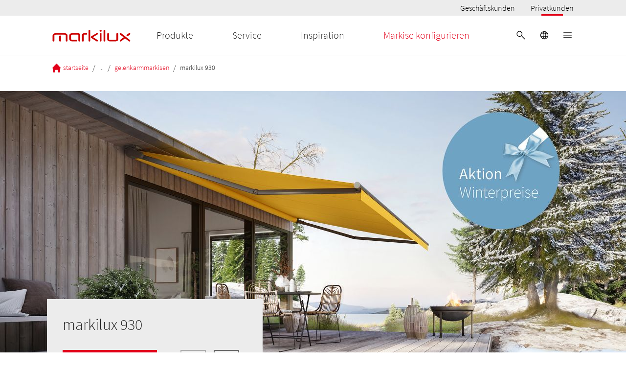

--- FILE ---
content_type: text/html; charset=utf-8
request_url: https://www.markilux.com/de-de/markise/gelenkarmmarkise/markilux-930
body_size: 51809
content:
<!DOCTYPE html><html lang="de-DE"><head><script type="text/javascript">
                    window.dataLayer = window.dataLayer || []; 
                    function gtag() { window.dataLayer.push(arguments); };
                    gtag('consent', 'default', {
                      ad_user_data: 'denied',
                      ad_personalization: 'denied',
                      ad_storage: 'denied',
                      analytics_storage: 'denied',
                      wait_for_update: 2000, // milliseconds to wait for update
                    });
                  gtag('set', 'ads_data_redaction', true); 
                </script><script data-language="de" id="usercentrics-cmp" src="https://web.cmp.usercentrics.eu/ui/loader.js" data-settings-id="LRPsNVa_G" data-draft="false" async=""></script><meta data-privacy-proxy-server="https://privacy-proxy-server.usercentrics.eu"/><script type="application/javascript" src="https://privacy-proxy.usercentrics.eu/latest/uc-block.bundle.js"></script><script type="application/ld+json">{"@context":"https://schema.org","@type":"BreadcrumbList","itemListElement":[{"@type":"ListItem","position":1,"name":"startseite","item":"https://www.markilux.com/de-de/"},{"@type":"ListItem","position":2,"name":"markise","item":"https://www.markilux.com/de-de/markise"},{"@type":"ListItem","position":3,"name":"gelenkarmmarkisen","item":"https://www.markilux.com/de-de/markise/gelenkarmmarkise"},{"@type":"ListItem","position":4,"name":"markilux 930","item":"https://www.markilux.com/de-de/markise/gelenkarmmarkise/markilux-930"}]}</script><script type="application/ld+json">{"@context":"https://schema.org","@type":"FAQPage","mainEntity":[{"@type":"Question","name":"Welche Art Markise ist die markilux 930?","acceptedAnswer":{"@type":"Answer","text":"Die markilux 930 ist eine offene Gelenkarmmarkise, d.h. es gibt keine Tuchkassette. Das Tuch und die Mechanik sind also auch im eingefahrenen Zustand sichtbar.<br>"}},{"@type":"Question","name":"Welche Befestigungsarten gibt es für das Modell markilux 930?","acceptedAnswer":{"@type":"Answer","text":"Die  offene Gelenkarmmarkise markilux 930 kann entweder unter einer Decke oder an einer Wand angebracht werden.<br>"}},{"@type":"Question","name":"Kann das Tuch der markilux 930 vor Witterungseinflüssen geschützt werden?","acceptedAnswer":{"@type":"Answer","text":"Da es sich bei der markilux 930 um eine offene Gelenkarmmarkise handelt, ist sie besonders für den Einsatz unter Dachvorsprüngen geeignet. So wird das Tuch durch das Dach geschützt.<br>"}},{"@type":"Question","name":"Welche Antriebsarten stehen für die markilux 930 zur Verfügung?","acceptedAnswer":{"@type":"Answer","text":"Der Standardantrieb der markilux 930 ist die Handkurbel. Auf Wunsch kann die markilux 930 zudem mit Standard- oder Funkmotor ausgestattet werden. So können Sie die Markise bequem per Fernbedienung ein- und ausfahren. Auch eine Steuerung per App durch Integration in Ihr Smart Home ist möglich. Zudem besteht die Möglichkeit einer wetterabhängigen Steuerung mittels Sensoren.<br>"}},{"@type":"Question","name":"Welche Vorteile bietet der Schwenkmechanismus der markilux 930?","acceptedAnswer":{"@type":"Answer","text":"Die flache Bauart und der patentierte Schwenkmechanismus mit neigungsunabhängiger, waagerechter Einfahrposition sorgen für eine schlanke Linienführung. Beim Einfahren der Markise richtet sich die markilux 930 in die Waagerechte auf und verschwindet so harmonisch unter der Decke.<br>"}},{"@type":"Question","name":"Welche Neigung ist maximal möglich?","acceptedAnswer":{"@type":"Answer","text":"Der Neigungswinkel kann ausgefahren bis zu 80° betragen. Je nach Antriebsart kann die maximale Neigung abweichen.<br>"}},{"@type":"Question","name":"Besteht die Möglichkeit, die markilux 930 live anzuschauen?","acceptedAnswer":{"@type":"Answer","text":"Gerne können Sie sich die markilux 930 in einem unserer markilux Schauräume in Emsdetten, Köln, Hamburg, Berlin, Lörrach oder Salzburg anschauen. Alternativ besteht die Möglichkeit, einen Fachpartner in Ihrer Nähe zu besuchen.<br>"}},{"@type":"Question","name":"Kann ich das Modell markilux 930 an meiner Hauswand simulieren?","acceptedAnswer":{"@type":"Answer","text":"Sie können die markilux 930 mithilfe der markilux AR App live an Ihrer Hauswand visualisieren. Die AR App können Sie im App Store bzw. im Google Play Store herunterladen.<br>"}}]}</script><script type="application/ld+json">{"@context":"https://schema.org","@type":"WebSite","name":"markilux","url":"https://www.markilux.com/"}</script><meta charSet="utf-8"/><meta name="author" content="markilux"/><meta name="viewport" content="width=device-width, initial-scale=1"/><meta name="robots" content="index, follow"/><link rel="canonical" href="https://www.markilux.com/de-de/markise/gelenkarmmarkise/markilux-930"/><link rel="icon" href="/public/favicon.jpg" type="image/jpeg"/><link rel="alternate" href="https://www.markilux.com/de-de/markise/gelenkarmmarkise/markilux-930" hrefLang="de-DE"/><link rel="alternate" href="https://www.markilux.com/de-at/markise/gelenkarmmarkise/markilux-930" hrefLang="de-AT"/><link rel="alternate" href="https://www.markilux.com/de-ch/markise/gelenkarmmarkise/markilux-930" hrefLang="de-CH"/><link rel="alternate" href="https://www.markilux.com/en-de/awning/folding-arm-awning/markilux-930" hrefLang="en-DE"/><link rel="alternate" href="https://www.markilux.com/en-ch/awning/folding-arm-awning/markilux-930" hrefLang="en-CH"/><link rel="alternate" href="https://www.markilux.com/en-gb/awning/folding-arm-awning/markilux-930" hrefLang="en-GB"/><link rel="alternate" href="https://www.markilux.com/en-us/awning/folding-arm-awning/markilux-930" hrefLang="en-US"/><link rel="alternate" href="https://www.markilux.com/en-au/awning/folding-arm-awning/markilux-930" hrefLang="en-AU"/><link rel="alternate" href="https://www.markilux.com/en-za/awning/folding-arm-awning/markilux-930" hrefLang="en-ZA"/><link rel="alternate" href="https://www.markilux.com/en-nz/awning/folding-arm-awning/markilux-930" hrefLang="en-NZ"/><link rel="alternate" href="https://www.markilux.com/fr-fr/store/stores-abras-articules/markilux-930" hrefLang="fr-FR"/><link rel="alternate" href="https://www.markilux.com/fr-ch/store/stores-abras-articules/markilux-930" hrefLang="fr-CH"/><link rel="alternate" href="https://www.markilux.com/fr-be/store/stores-abras-articules/markilux-930" hrefLang="fr-BE"/><link rel="alternate" href="https://www.markilux.com/it-it/tenda-da-sole/tenda-a-bracci-estensibili/markilux-930" hrefLang="it-IT"/><link rel="alternate" href="https://www.markilux.com/it-ch/tenda-da-sole/tenda-a-bracci-estensibili/markilux-930" hrefLang="it-CH"/><link rel="alternate" href="https://www.markilux.com/es-es/toldo/toldos-de-brazo/markilux-930" hrefLang="es-ES"/><link rel="alternate" href="https://www.markilux.com/nl-nl/schermzoeker/knikarmscherm/markilux-930" hrefLang="nl-NL"/><link rel="alternate" href="https://www.markilux.com/nl-be/schermzoeker/knikarmscherm/markilux-930" hrefLang="nl-BE"/><link rel="alternate" href="https://www.markilux.com/pt-pt/toldo/braco-articulado-markise/markilux-930" hrefLang="pt-PT"/><link rel="alternate" href="https://www.markilux.com/dk-dk/markise/knaekarmsmarkise/markilux-930" hrefLang="da-DK"/><link rel="alternate" href="https://www.markilux.com/se-se/markis/laenkarmsmarkis/markilux-930" hrefLang="sv-SE"/><title property="og:title">markilux 930: offene Markise mit variablem Neigungswinkel</title><meta property="og:description" name="description" content="Entdecken Sie die offene Markise markilux 930 mit großem Neigungswinkel! ✔Maßanfertigung ✔Top-Qualität ✔Persönliche Beratung ➔ Jetzt konfigurieren!"/><link rel="preload" as="font" href="/_static/assets/source-sans-pro-v14-latin-300.d2c7d5c5c14c18a7505a565216163342.woff2" type="font/woff2" crossorigin="anonymous"/><link rel="preload" as="font" href="/_static/assets/source-sans-pro-v14-latin-regular.f74389bd42b524dffbb4a5d20d361a25.woff2" type="font/woff2" crossorigin="anonymous"/><meta name="emotion-insertion-point" content=""/><style data-emotion="mui-styling-global 0"></style><style data-emotion="mui-styling-global qdju6d">html{-webkit-font-smoothing:antialiased;-moz-osx-font-smoothing:grayscale;box-sizing:border-box;-webkit-text-size-adjust:100%;}*,*::before,*::after{box-sizing:inherit;}strong,b{font-weight:700;}body{margin:0;color:rgba(0, 0, 0, 0.87);font-weight:300;line-height:1.5;font-size:1rem;font-family:Source Sans Pro,sans-serif;background-color:#fff;}@media (min-width:1920px){body{font-size:1.25rem;}}@media print{body{background-color:#fff;}}body::backdrop{background-color:#fff;}@font-face{font-family:Source Sans Pro;font-style:normal;font-display:swap;font-weight:300;src:local('Source Sans Pro Light'),url(/_static/assets/source-sans-pro-v14-latin-300.d2c7d5c5c14c18a7505a565216163342.woff2) format('woff2');unicode-range:U+0000-00FF,wU+0131,U+0152-0153,U+02BB-02BC,U+02C6,U+02DA,U+02DC,U+2000-206F,U+2074,U+20AC,U+2122,U+2191,U+2193,U+2212,U+2215,U+FEFF;}@font-face{font-family:Source Sans Pro;font-style:normal;font-display:swap;font-weight:400;src:local('Source Sans Pro Regular'),url(/_static/assets/source-sans-pro-v14-latin-regular.f74389bd42b524dffbb4a5d20d361a25.woff2) format('woff2');unicode-range:U+0000-00FF,U+0131,U+0152-0153,U+02BB-02BC,U+02C6,U+02DA,U+02DC,U+2000-206F,U+2074,U+20AC,U+2122,U+2191,U+2193,U+2212,U+2215,U+FEFF;}body{background-color:#ffffff;overflow-x:hidden;}.image-with-hover{-webkit-transition:-webkit-transform 1s ease-in-out;transition:transform 1s ease-in-out;-webkit-backface-visibility:hidden;-moz-backface-visibility:hidden;-ms-backface-visibility:hidden;}@media (hover: hover) and (pointer: fine){.image-with-hover:hover{-webkit-transform:scale(1.13);-moz-transform:scale(1.13);-ms-transform:scale(1.13);transform:scale(1.13);}}.pac-container{z-index:100000;box-shadow:0px 2px 2px -1px rgba(0,0,0,0.05),0px 4px 5px 0px rgba(0,0,0,0.05),0px 1px 10px 0px rgba(0,0,0,0.05);border:1px solid #e7e7e7;}.pac-item-query,.pac-matched{font-size:14px;color:#616161;}.pac-item{font-size:12px;}</style><style data-emotion="mui-styling-global 1prfaxn">@-webkit-keyframes mui-auto-fill{from{display:block;}}@keyframes mui-auto-fill{from{display:block;}}@-webkit-keyframes mui-auto-fill-cancel{from{display:block;}}@keyframes mui-auto-fill-cancel{from{display:block;}}</style><style data-emotion="mui-styling 1nhzdb5 1d3bbye 1ik9lvv 20gyai cw6vci 1au9qiw 1ft69e1 142hby3 tywlkx t6e4th s9ymrl 1e7dmz7 s5mt5a 1dtzpn 2le2hy v3z1wi 5tz91k 1y7cwct hkx3jt 13cu5ow 1ycexhs 1k26wu6 1y5bpvt deih4v u81msc me4j3y 16228d9 l3fi0l fda3gu 1e3hbau 1unvlbi 1hwfhvo 51eq8m 35c5uv 1p4t20i 1nd5pgh tyyvzs 19fb1be w8xlmq 190sm7q 116w2oa cq4ls6 ztsadg ktwz61 1bam5bf 1wxaqej zlo4g0 2ej438 1cjg68j 1qm1lh 6km9fv 1uuztfy 162pf6x dww4hj lnl7zj 1ff5kyp jxt4kz 1civ07u 1k7p3c1 orr5us 15bqboc m3bktv isgkbd r9xj3c 1wkiqrz ror4rp ikd3rk anpc88 1ft0s0g 1nu7ivn ckz00w s5bbqg 9b24l2 tvmzcx oxufto 1lzxv1x 14rdsw0 58udv6 160xc81 q7mezt 48yl1w 3oiyz5 1gan6cu v2ub0 g4wnjg esnl2o dmmuzc 3h4ifq 20kd73 enih22 16luzdu 7n5uve 8qb8m4 k6rmak 18n42uj 30vpm7 11va1mx 1x1heoi 1woz9nl hww1f8 1gizrvg 7zi5v1 1vompvr rel1de 1j3798j fynu7n l4u3y0 h6ogrr i3pbo abqyn 15830to 9vd5ud 79elbk csze71 1mh7xqe 1sscw9p 19cfqu5 i055b7 1erudan 65sgte 1iuj5ih 1o69ti1 di4rgy 186hw4m 1vbkxwc 11mjqax 1co39n 12z0wuy 1nsj87w i2kzub 1kfg70e 5mb2bu ju0lnr zmo1fl vlo6l6 1h7us6p 1jzfp2t 19wsfqh 1oa82zb 65nt0y 1bh7i4z 2uquye 1xn3edc pl5dnp wnfue5 1x3ctkh 1b8uc0m f8wb7g 1had2mg 1pcwqm1 45p4eb 1ktkihl j9lov2 sg812p 19ang5i ynmkp7 1oqjyjp vhizms l50xvt 149bh44 sxfxsb 1qbsmx7 1ooio2x ckjemw 1pv2xcc 1alrvle 48ffnu 1juu494 1ps58rz 1zrg9p 1cn3yto 14tx9pj a5k2h6 1gvhlg2 1ktn9bi qamihw d6pgci 1me2gch 1kwhskm 16hhtir 2ag6jd 14ymzxx 1oxcvf9 14258qt vvjb7o p4tcvj 1wavjlf 1pjoqz1 1c95dx1 19lgvq3 1m0jcga 1wlt6je yahwa9 drk3n9 u1oaus 1sr4vyg 43mvff ypbn4y h21osn kp2m0a p6nquz 1cbf1l2 dvt22l">.mui-styling-1nhzdb5{padding-top:98px;}@media (min-width:960px){.mui-styling-1nhzdb5{padding-top:114px;}}@media(orientation: landscape){.mui-styling-1nhzdb5{padding-top:98px;}}.mui-styling-1d3bbye{box-sizing:border-box;display:-webkit-box;display:-webkit-flex;display:-ms-flexbox;display:flex;-webkit-box-flex-wrap:wrap;-webkit-flex-wrap:wrap;-ms-flex-wrap:wrap;flex-wrap:wrap;width:100%;-webkit-flex-direction:row;-ms-flex-direction:row;flex-direction:row;}.mui-styling-1ik9lvv{box-sizing:border-box;margin:0;-webkit-flex-direction:row;-ms-flex-direction:row;flex-direction:row;-webkit-flex-basis:8.333333%;-ms-flex-preferred-size:8.333333%;flex-basis:8.333333%;-webkit-box-flex:0;-webkit-flex-grow:0;-ms-flex-positive:0;flex-grow:0;max-width:8.333333%;}@media (min-width:600px){.mui-styling-1ik9lvv{-webkit-flex-basis:8.333333%;-ms-flex-preferred-size:8.333333%;flex-basis:8.333333%;-webkit-box-flex:0;-webkit-flex-grow:0;-ms-flex-positive:0;flex-grow:0;max-width:8.333333%;}}@media (min-width:960px){.mui-styling-1ik9lvv{-webkit-flex-basis:25%;-ms-flex-preferred-size:25%;flex-basis:25%;-webkit-box-flex:0;-webkit-flex-grow:0;-ms-flex-positive:0;flex-grow:0;max-width:25%;}}@media (min-width:1280px){.mui-styling-1ik9lvv{-webkit-flex-basis:25%;-ms-flex-preferred-size:25%;flex-basis:25%;-webkit-box-flex:0;-webkit-flex-grow:0;-ms-flex-positive:0;flex-grow:0;max-width:25%;}}@media (min-width:1920px){.mui-styling-1ik9lvv{-webkit-flex-basis:25%;-ms-flex-preferred-size:25%;flex-basis:25%;-webkit-box-flex:0;-webkit-flex-grow:0;-ms-flex-positive:0;flex-grow:0;max-width:25%;}}.mui-styling-20gyai{box-sizing:border-box;display:-webkit-box;display:-webkit-flex;display:-ms-flexbox;display:flex;-webkit-box-flex-wrap:wrap;-webkit-flex-wrap:wrap;-ms-flex-wrap:wrap;flex-wrap:wrap;width:100%;margin:0;-webkit-flex-direction:row;-ms-flex-direction:row;flex-direction:row;-webkit-flex-basis:83.333333%;-ms-flex-preferred-size:83.333333%;flex-basis:83.333333%;-webkit-box-flex:0;-webkit-flex-grow:0;-ms-flex-positive:0;flex-grow:0;max-width:83.333333%;}@media (min-width:600px){.mui-styling-20gyai{-webkit-flex-basis:83.333333%;-ms-flex-preferred-size:83.333333%;flex-basis:83.333333%;-webkit-box-flex:0;-webkit-flex-grow:0;-ms-flex-positive:0;flex-grow:0;max-width:83.333333%;}}@media (min-width:960px){.mui-styling-20gyai{-webkit-flex-basis:50%;-ms-flex-preferred-size:50%;flex-basis:50%;-webkit-box-flex:0;-webkit-flex-grow:0;-ms-flex-positive:0;flex-grow:0;max-width:50%;}}@media (min-width:1280px){.mui-styling-20gyai{-webkit-flex-basis:50%;-ms-flex-preferred-size:50%;flex-basis:50%;-webkit-box-flex:0;-webkit-flex-grow:0;-ms-flex-positive:0;flex-grow:0;max-width:50%;}}@media (min-width:1920px){.mui-styling-20gyai{-webkit-flex-basis:50%;-ms-flex-preferred-size:50%;flex-basis:50%;-webkit-box-flex:0;-webkit-flex-grow:0;-ms-flex-positive:0;flex-grow:0;max-width:50%;}}.mui-styling-cw6vci{width:100%;height:calc(100% - 00px);max-width:100%;margin-top:0px;margin-bottom:0px;}@media (max-width:599.95px){.mui-styling-cw6vci{height:calc(100% - 0px);margin-top:0px;margin-bottom:0px;}}.mui-styling-1au9qiw{box-sizing:border-box;margin:0;-webkit-flex-direction:row;-ms-flex-direction:row;flex-direction:row;-webkit-flex-basis:100%;-ms-flex-preferred-size:100%;flex-basis:100%;-webkit-box-flex:0;-webkit-flex-grow:0;-ms-flex-positive:0;flex-grow:0;max-width:100%;}@media (min-width:600px){.mui-styling-1au9qiw{-webkit-flex-basis:100%;-ms-flex-preferred-size:100%;flex-basis:100%;-webkit-box-flex:0;-webkit-flex-grow:0;-ms-flex-positive:0;flex-grow:0;max-width:100%;}}@media (min-width:960px){.mui-styling-1au9qiw{-webkit-flex-basis:100%;-ms-flex-preferred-size:100%;flex-basis:100%;-webkit-box-flex:0;-webkit-flex-grow:0;-ms-flex-positive:0;flex-grow:0;max-width:100%;}}@media (min-width:1280px){.mui-styling-1au9qiw{-webkit-flex-basis:100%;-ms-flex-preferred-size:100%;flex-basis:100%;-webkit-box-flex:0;-webkit-flex-grow:0;-ms-flex-positive:0;flex-grow:0;max-width:100%;}}@media (min-width:1920px){.mui-styling-1au9qiw{-webkit-flex-basis:100%;-ms-flex-preferred-size:100%;flex-basis:100%;-webkit-box-flex:0;-webkit-flex-grow:0;-ms-flex-positive:0;flex-grow:0;max-width:100%;}}.mui-styling-1ft69e1{width:100vw;position:relative;left:50%;margin-left:-50vw;overflow:visible;}.mui-styling-142hby3{background-color:#fff;color:rgba(0, 0, 0, 0.87);-webkit-transition:box-shadow 300ms cubic-bezier(0.4, 0, 0.2, 1) 0ms;transition:box-shadow 300ms cubic-bezier(0.4, 0, 0.2, 1) 0ms;box-shadow:var(--Paper-shadow);background-image:var(--Paper-overlay);display:-webkit-box;display:-webkit-flex;display:-ms-flexbox;display:flex;-webkit-flex-direction:column;-ms-flex-direction:column;flex-direction:column;width:100%;box-sizing:border-box;-webkit-flex-shrink:0;-ms-flex-negative:0;flex-shrink:0;position:fixed;z-index:1100;top:0;left:auto;right:0;--AppBar-background:#ffffff;--AppBar-color:#000;background-color:var(--AppBar-background);color:var(--AppBar-color);}@media print{.mui-styling-142hby3{position:absolute;}}.mui-styling-tywlkx{box-sizing:border-box;margin:0;-webkit-flex-direction:row;-ms-flex-direction:row;flex-direction:row;-webkit-flex-basis:91.666667%;-ms-flex-preferred-size:91.666667%;flex-basis:91.666667%;-webkit-box-flex:0;-webkit-flex-grow:0;-ms-flex-positive:0;flex-grow:0;max-width:91.666667%;}@media (min-width:600px){.mui-styling-tywlkx{-webkit-flex-basis:91.666667%;-ms-flex-preferred-size:91.666667%;flex-basis:91.666667%;-webkit-box-flex:0;-webkit-flex-grow:0;-ms-flex-positive:0;flex-grow:0;max-width:91.666667%;}}@media (min-width:960px){.mui-styling-tywlkx{-webkit-flex-basis:91.666667%;-ms-flex-preferred-size:91.666667%;flex-basis:91.666667%;-webkit-box-flex:0;-webkit-flex-grow:0;-ms-flex-positive:0;flex-grow:0;max-width:91.666667%;}}@media (min-width:1280px){.mui-styling-tywlkx{-webkit-flex-basis:91.666667%;-ms-flex-preferred-size:91.666667%;flex-basis:91.666667%;-webkit-box-flex:0;-webkit-flex-grow:0;-ms-flex-positive:0;flex-grow:0;max-width:91.666667%;}}@media (min-width:1920px){.mui-styling-tywlkx{-webkit-flex-basis:91.666667%;-ms-flex-preferred-size:91.666667%;flex-basis:91.666667%;-webkit-box-flex:0;-webkit-flex-grow:0;-ms-flex-positive:0;flex-grow:0;max-width:91.666667%;}}.mui-styling-t6e4th{width:100%;display:-webkit-box;display:-webkit-flex;display:-ms-flexbox;display:flex;-webkit-flex-direction:row;-ms-flex-direction:row;flex-direction:row;-webkit-box-pack:end;-ms-flex-pack:end;-webkit-justify-content:flex-end;justify-content:flex-end;background-color:#ececec;margin-bottom:8px;}@media (min-width:600px){.mui-styling-t6e4th{margin-bottom:16px;}}.mui-styling-s9ymrl{margin:0;font:inherit;line-height:inherit;letter-spacing:inherit;color:#ffffff;-webkit-text-decoration:underline;text-decoration:underline;text-decoration-color:var(--Link-underlineColor);--Link-underlineColor:rgba(255, 255, 255, 0.4);-webkit-text-decoration:none;text-decoration:none;}.mui-styling-s9ymrl:hover{text-decoration-color:inherit;}.mui-styling-1e7dmz7{min-height:32px;min-width:50px;margin-left:32px;position:relative;display:-webkit-box;display:-webkit-flex;display:-ms-flexbox;display:flex;-webkit-flex-direction:row;-ms-flex-direction:row;flex-direction:row;-webkit-box-pack:center;-ms-flex-pack:center;-webkit-justify-content:center;justify-content:center;-webkit-align-items:center;-webkit-box-align:center;-ms-flex-align:center;align-items:center;background-color:#ececec;}.mui-styling-s5mt5a{margin:0;font-weight:300;line-height:1.5;font-size:1rem;font-family:Source Sans Pro,sans-serif;color:#000;font-weight:300;}@media (min-width:1920px){.mui-styling-s5mt5a{font-size:1.25rem;}}.mui-styling-1dtzpn{position:absolute;bottom:0;left:25%;width:50%;height:3px;background-color:#e2001a;}.mui-styling-2le2hy{box-sizing:border-box;margin:0;-webkit-flex-direction:row;-ms-flex-direction:row;flex-direction:row;-webkit-flex-basis:8.333333%;-ms-flex-preferred-size:8.333333%;flex-basis:8.333333%;-webkit-box-flex:0;-webkit-flex-grow:0;-ms-flex-positive:0;flex-grow:0;max-width:8.333333%;background-color:#ececec;margin-bottom:8px;}@media (min-width:600px){.mui-styling-2le2hy{-webkit-flex-basis:8.333333%;-ms-flex-preferred-size:8.333333%;flex-basis:8.333333%;-webkit-box-flex:0;-webkit-flex-grow:0;-ms-flex-positive:0;flex-grow:0;max-width:8.333333%;}}@media (min-width:960px){.mui-styling-2le2hy{-webkit-flex-basis:8.333333%;-ms-flex-preferred-size:8.333333%;flex-basis:8.333333%;-webkit-box-flex:0;-webkit-flex-grow:0;-ms-flex-positive:0;flex-grow:0;max-width:8.333333%;}}@media (min-width:1280px){.mui-styling-2le2hy{-webkit-flex-basis:8.333333%;-ms-flex-preferred-size:8.333333%;flex-basis:8.333333%;-webkit-box-flex:0;-webkit-flex-grow:0;-ms-flex-positive:0;flex-grow:0;max-width:8.333333%;}}@media (min-width:1920px){.mui-styling-2le2hy{-webkit-flex-basis:8.333333%;-ms-flex-preferred-size:8.333333%;flex-basis:8.333333%;-webkit-box-flex:0;-webkit-flex-grow:0;-ms-flex-positive:0;flex-grow:0;max-width:8.333333%;}}@media (min-width:600px){.mui-styling-2le2hy{margin-bottom:16px;}}.mui-styling-v3z1wi{box-sizing:border-box;display:-webkit-box;display:-webkit-flex;display:-ms-flexbox;display:flex;-webkit-box-flex-wrap:wrap;-webkit-flex-wrap:wrap;-ms-flex-wrap:wrap;flex-wrap:wrap;width:100%;-webkit-flex-direction:row;-ms-flex-direction:row;flex-direction:row;-webkit-align-items:center;-webkit-box-align:center;-ms-flex-align:center;align-items:center;}.mui-styling-5tz91k{box-sizing:border-box;margin:0;-webkit-flex-direction:row;-ms-flex-direction:row;flex-direction:row;-webkit-flex-basis:8.333333%;-ms-flex-preferred-size:8.333333%;flex-basis:8.333333%;-webkit-box-flex:0;-webkit-flex-grow:0;-ms-flex-positive:0;flex-grow:0;max-width:8.333333%;}@media (min-width:600px){.mui-styling-5tz91k{-webkit-flex-basis:8.333333%;-ms-flex-preferred-size:8.333333%;flex-basis:8.333333%;-webkit-box-flex:0;-webkit-flex-grow:0;-ms-flex-positive:0;flex-grow:0;max-width:8.333333%;}}@media (min-width:960px){.mui-styling-5tz91k{-webkit-flex-basis:8.333333%;-ms-flex-preferred-size:8.333333%;flex-basis:8.333333%;-webkit-box-flex:0;-webkit-flex-grow:0;-ms-flex-positive:0;flex-grow:0;max-width:8.333333%;}}@media (min-width:1280px){.mui-styling-5tz91k{-webkit-flex-basis:8.333333%;-ms-flex-preferred-size:8.333333%;flex-basis:8.333333%;-webkit-box-flex:0;-webkit-flex-grow:0;-ms-flex-positive:0;flex-grow:0;max-width:8.333333%;}}@media (min-width:1920px){.mui-styling-5tz91k{-webkit-flex-basis:8.333333%;-ms-flex-preferred-size:8.333333%;flex-basis:8.333333%;-webkit-box-flex:0;-webkit-flex-grow:0;-ms-flex-positive:0;flex-grow:0;max-width:8.333333%;}}.mui-styling-1y7cwct{box-sizing:border-box;margin:0;-webkit-flex-direction:row;-ms-flex-direction:row;flex-direction:row;-webkit-flex-basis:41.666667%;-ms-flex-preferred-size:41.666667%;flex-basis:41.666667%;-webkit-box-flex:0;-webkit-flex-grow:0;-ms-flex-positive:0;flex-grow:0;max-width:41.666667%;}@media (min-width:600px){.mui-styling-1y7cwct{-webkit-flex-basis:41.666667%;-ms-flex-preferred-size:41.666667%;flex-basis:41.666667%;-webkit-box-flex:0;-webkit-flex-grow:0;-ms-flex-positive:0;flex-grow:0;max-width:41.666667%;}}@media (min-width:960px){.mui-styling-1y7cwct{-webkit-flex-basis:16.666667%;-ms-flex-preferred-size:16.666667%;flex-basis:16.666667%;-webkit-box-flex:0;-webkit-flex-grow:0;-ms-flex-positive:0;flex-grow:0;max-width:16.666667%;}}@media (min-width:1280px){.mui-styling-1y7cwct{-webkit-flex-basis:16.666667%;-ms-flex-preferred-size:16.666667%;flex-basis:16.666667%;-webkit-box-flex:0;-webkit-flex-grow:0;-ms-flex-positive:0;flex-grow:0;max-width:16.666667%;}}@media (min-width:1920px){.mui-styling-1y7cwct{-webkit-flex-basis:16.666667%;-ms-flex-preferred-size:16.666667%;flex-basis:16.666667%;-webkit-box-flex:0;-webkit-flex-grow:0;-ms-flex-positive:0;flex-grow:0;max-width:16.666667%;}}.mui-styling-hkx3jt{display:-webkit-inline-box;display:-webkit-inline-flex;display:-ms-inline-flexbox;display:inline-flex;-webkit-align-items:center;-webkit-box-align:center;-ms-flex-align:center;align-items:center;-webkit-box-pack:center;-ms-flex-pack:center;-webkit-justify-content:center;justify-content:center;position:relative;box-sizing:border-box;-webkit-tap-highlight-color:transparent;background-color:transparent;outline:0;border:0;margin:0;border-radius:0;padding:0;cursor:pointer;-webkit-user-select:none;-moz-user-select:none;-ms-user-select:none;user-select:none;vertical-align:middle;-moz-appearance:none;-webkit-appearance:none;-webkit-text-decoration:none;text-decoration:none;color:inherit;}.mui-styling-hkx3jt::-moz-focus-inner{border-style:none;}.mui-styling-hkx3jt.Mui-disabled{pointer-events:none;cursor:default;}@media print{.mui-styling-hkx3jt{-webkit-print-color-adjust:exact;color-adjust:exact;}}.mui-styling-13cu5ow{box-sizing:border-box;margin:0;-webkit-flex-direction:row;-ms-flex-direction:row;flex-direction:row;}@media (min-width:960px){.mui-styling-13cu5ow{-webkit-flex-basis:50%;-ms-flex-preferred-size:50%;flex-basis:50%;-webkit-box-flex:0;-webkit-flex-grow:0;-ms-flex-positive:0;flex-grow:0;max-width:50%;}}@media (min-width:1280px){.mui-styling-13cu5ow{-webkit-flex-basis:50%;-ms-flex-preferred-size:50%;flex-basis:50%;-webkit-box-flex:0;-webkit-flex-grow:0;-ms-flex-positive:0;flex-grow:0;max-width:50%;}}@media (min-width:1920px){.mui-styling-13cu5ow{-webkit-flex-basis:50%;-ms-flex-preferred-size:50%;flex-basis:50%;-webkit-box-flex:0;-webkit-flex-grow:0;-ms-flex-positive:0;flex-grow:0;max-width:50%;}}.mui-styling-1ycexhs{margin:0;font:inherit;line-height:inherit;letter-spacing:inherit;color:#ffffff;-webkit-text-decoration:none;text-decoration:none;}.mui-styling-1ycexhs:hover{-webkit-text-decoration:underline;text-decoration:underline;}.mui-styling-1k26wu6{margin:0;font-weight:300;line-height:1.2;font-size:1.25rem;font-family:Source Sans Pro,sans-serif;color:rgba(0, 0, 0, 0.87);}@media (min-width:1920px){.mui-styling-1k26wu6{font-size:1.675rem;}}.mui-styling-1y5bpvt{margin:0;font-weight:300;line-height:1.2;font-size:1.25rem;font-family:Source Sans Pro,sans-serif;color:#e2001a;}@media (min-width:1920px){.mui-styling-1y5bpvt{font-size:1.675rem;}}.mui-styling-deih4v{display:-webkit-inline-box;display:-webkit-inline-flex;display:-ms-inline-flexbox;display:inline-flex;-webkit-align-items:center;-webkit-box-align:center;-ms-flex-align:center;align-items:center;-webkit-box-pack:center;-ms-flex-pack:center;-webkit-justify-content:center;justify-content:center;position:relative;box-sizing:border-box;-webkit-tap-highlight-color:transparent;background-color:transparent;outline:0;border:0;margin:0;border-radius:0;padding:0;cursor:pointer;-webkit-user-select:none;-moz-user-select:none;-ms-user-select:none;user-select:none;vertical-align:middle;-moz-appearance:none;-webkit-appearance:none;-webkit-text-decoration:none;text-decoration:none;color:inherit;text-align:center;-webkit-flex:0 0 auto;-ms-flex:0 0 auto;flex:0 0 auto;font-size:1.5rem;padding:8px;border-radius:50%;color:rgba(0, 0, 0, 0.54);-webkit-transition:background-color 150ms cubic-bezier(0.4, 0, 0.2, 1) 0ms;transition:background-color 150ms cubic-bezier(0.4, 0, 0.2, 1) 0ms;--IconButton-hoverBg:rgba(0, 0, 0, 0.04);padding:12px;font-size:1.75rem;}.mui-styling-deih4v::-moz-focus-inner{border-style:none;}.mui-styling-deih4v.Mui-disabled{pointer-events:none;cursor:default;}@media print{.mui-styling-deih4v{-webkit-print-color-adjust:exact;color-adjust:exact;}}.mui-styling-deih4v:hover{background-color:var(--IconButton-hoverBg);}@media (hover: none){.mui-styling-deih4v:hover{background-color:transparent;}}.mui-styling-deih4v.Mui-disabled{background-color:transparent;color:rgba(0, 0, 0, 0.26);}.mui-styling-deih4v.MuiIconButton-loading{color:transparent;}.mui-styling-u81msc{-webkit-user-select:none;-moz-user-select:none;-ms-user-select:none;user-select:none;width:1em;height:1em;display:inline-block;-webkit-flex-shrink:0;-ms-flex-negative:0;flex-shrink:0;-webkit-transition:fill 200ms cubic-bezier(0.4, 0, 0.2, 1) 0ms;transition:fill 200ms cubic-bezier(0.4, 0, 0.2, 1) 0ms;font-size:1.5rem;}.mui-styling-me4j3y{box-sizing:border-box;margin:0;-webkit-flex-direction:row;-ms-flex-direction:row;flex-direction:row;}@media (min-width:600px){.mui-styling-me4j3y{-webkit-flex-basis:25%;-ms-flex-preferred-size:25%;flex-basis:25%;-webkit-box-flex:0;-webkit-flex-grow:0;-ms-flex-positive:0;flex-grow:0;max-width:25%;}}@media (min-width:960px){.mui-styling-me4j3y{-webkit-flex-basis:50%;-ms-flex-preferred-size:50%;flex-basis:50%;-webkit-box-flex:0;-webkit-flex-grow:0;-ms-flex-positive:0;flex-grow:0;max-width:50%;}}@media (min-width:1280px){.mui-styling-me4j3y{-webkit-flex-basis:50%;-ms-flex-preferred-size:50%;flex-basis:50%;-webkit-box-flex:0;-webkit-flex-grow:0;-ms-flex-positive:0;flex-grow:0;max-width:50%;}}@media (min-width:1920px){.mui-styling-me4j3y{-webkit-flex-basis:50%;-ms-flex-preferred-size:50%;flex-basis:50%;-webkit-box-flex:0;-webkit-flex-grow:0;-ms-flex-positive:0;flex-grow:0;max-width:50%;}}.mui-styling-16228d9{box-sizing:border-box;margin:0;-webkit-flex-direction:row;-ms-flex-direction:row;flex-direction:row;}@media (min-width:600px){.mui-styling-16228d9{-webkit-flex-basis:16.666667%;-ms-flex-preferred-size:16.666667%;flex-basis:16.666667%;-webkit-box-flex:0;-webkit-flex-grow:0;-ms-flex-positive:0;flex-grow:0;max-width:16.666667%;}}@media (min-width:960px){.mui-styling-16228d9{-webkit-flex-basis:16.666667%;-ms-flex-preferred-size:16.666667%;flex-basis:16.666667%;-webkit-box-flex:0;-webkit-flex-grow:0;-ms-flex-positive:0;flex-grow:0;max-width:16.666667%;}}@media (min-width:1280px){.mui-styling-16228d9{-webkit-flex-basis:16.666667%;-ms-flex-preferred-size:16.666667%;flex-basis:16.666667%;-webkit-box-flex:0;-webkit-flex-grow:0;-ms-flex-positive:0;flex-grow:0;max-width:16.666667%;}}@media (min-width:1920px){.mui-styling-16228d9{-webkit-flex-basis:16.666667%;-ms-flex-preferred-size:16.666667%;flex-basis:16.666667%;-webkit-box-flex:0;-webkit-flex-grow:0;-ms-flex-positive:0;flex-grow:0;max-width:16.666667%;}}.mui-styling-l3fi0l{box-sizing:border-box;margin:0;-webkit-flex-direction:row;-ms-flex-direction:row;flex-direction:row;}@media (min-width:960px){.mui-styling-l3fi0l{-webkit-flex-basis:16.666667%;-ms-flex-preferred-size:16.666667%;flex-basis:16.666667%;-webkit-box-flex:0;-webkit-flex-grow:0;-ms-flex-positive:0;flex-grow:0;max-width:16.666667%;}}@media (min-width:1280px){.mui-styling-l3fi0l{-webkit-flex-basis:16.666667%;-ms-flex-preferred-size:16.666667%;flex-basis:16.666667%;-webkit-box-flex:0;-webkit-flex-grow:0;-ms-flex-positive:0;flex-grow:0;max-width:16.666667%;}}@media (min-width:1920px){.mui-styling-l3fi0l{-webkit-flex-basis:16.666667%;-ms-flex-preferred-size:16.666667%;flex-basis:16.666667%;-webkit-box-flex:0;-webkit-flex-grow:0;-ms-flex-positive:0;flex-grow:0;max-width:16.666667%;}}.mui-styling-fda3gu{box-sizing:border-box;display:-webkit-box;display:-webkit-flex;display:-ms-flexbox;display:flex;-webkit-box-flex-wrap:wrap;-webkit-flex-wrap:wrap;-ms-flex-wrap:wrap;flex-wrap:wrap;width:100%;-webkit-flex-direction:row;-ms-flex-direction:row;flex-direction:row;margin:16px 0px;}.mui-styling-1e3hbau{box-sizing:border-box;-webkit-flex-direction:row;-ms-flex-direction:row;flex-direction:row;-webkit-flex-basis:8.333333%;-ms-flex-preferred-size:8.333333%;flex-basis:8.333333%;-webkit-box-flex:0;-webkit-flex-grow:0;-ms-flex-positive:0;flex-grow:0;max-width:8.333333%;}@media (min-width:600px){.mui-styling-1e3hbau{-webkit-flex-basis:8.333333%;-ms-flex-preferred-size:8.333333%;flex-basis:8.333333%;-webkit-box-flex:0;-webkit-flex-grow:0;-ms-flex-positive:0;flex-grow:0;max-width:8.333333%;}}@media (min-width:960px){.mui-styling-1e3hbau{-webkit-flex-basis:8.333333%;-ms-flex-preferred-size:8.333333%;flex-basis:8.333333%;-webkit-box-flex:0;-webkit-flex-grow:0;-ms-flex-positive:0;flex-grow:0;max-width:8.333333%;}}@media (min-width:1280px){.mui-styling-1e3hbau{-webkit-flex-basis:8.333333%;-ms-flex-preferred-size:8.333333%;flex-basis:8.333333%;-webkit-box-flex:0;-webkit-flex-grow:0;-ms-flex-positive:0;flex-grow:0;max-width:8.333333%;}}@media (min-width:1920px){.mui-styling-1e3hbau{-webkit-flex-basis:8.333333%;-ms-flex-preferred-size:8.333333%;flex-basis:8.333333%;-webkit-box-flex:0;-webkit-flex-grow:0;-ms-flex-positive:0;flex-grow:0;max-width:8.333333%;}}.mui-styling-1unvlbi{box-sizing:border-box;margin:0;-webkit-flex-direction:row;-ms-flex-direction:row;flex-direction:row;-webkit-flex-basis:83.333333%;-ms-flex-preferred-size:83.333333%;flex-basis:83.333333%;-webkit-box-flex:0;-webkit-flex-grow:0;-ms-flex-positive:0;flex-grow:0;max-width:83.333333%;}@media (min-width:600px){.mui-styling-1unvlbi{-webkit-flex-basis:83.333333%;-ms-flex-preferred-size:83.333333%;flex-basis:83.333333%;-webkit-box-flex:0;-webkit-flex-grow:0;-ms-flex-positive:0;flex-grow:0;max-width:83.333333%;}}@media (min-width:960px){.mui-styling-1unvlbi{-webkit-flex-basis:83.333333%;-ms-flex-preferred-size:83.333333%;flex-basis:83.333333%;-webkit-box-flex:0;-webkit-flex-grow:0;-ms-flex-positive:0;flex-grow:0;max-width:83.333333%;}}@media (min-width:1280px){.mui-styling-1unvlbi{-webkit-flex-basis:83.333333%;-ms-flex-preferred-size:83.333333%;flex-basis:83.333333%;-webkit-box-flex:0;-webkit-flex-grow:0;-ms-flex-positive:0;flex-grow:0;max-width:83.333333%;}}@media (min-width:1920px){.mui-styling-1unvlbi{-webkit-flex-basis:83.333333%;-ms-flex-preferred-size:83.333333%;flex-basis:83.333333%;-webkit-box-flex:0;-webkit-flex-grow:0;-ms-flex-positive:0;flex-grow:0;max-width:83.333333%;}}.mui-styling-1hwfhvo{margin:0;font-weight:300;line-height:1.5;font-size:1rem;font-family:Source Sans Pro,sans-serif;color:rgba(0, 0, 0, 0.6);margin-top:12px;color:#212121;}@media (min-width:1920px){.mui-styling-1hwfhvo{font-size:1.25rem;}}.mui-styling-51eq8m{display:-webkit-box;display:-webkit-flex;display:-ms-flexbox;display:flex;-webkit-box-flex-wrap:wrap;-webkit-flex-wrap:wrap;-ms-flex-wrap:wrap;flex-wrap:wrap;-webkit-align-items:center;-webkit-box-align:center;-ms-flex-align:center;align-items:center;padding:0;margin:0;list-style:none;}.mui-styling-35c5uv{margin:0;font:inherit;line-height:inherit;letter-spacing:inherit;color:#ffffff;-webkit-text-decoration:none;text-decoration:none;font-size:0.875rem;display:-webkit-box;display:-webkit-flex;display:-ms-flexbox;display:flex;color:#e2001a;}.mui-styling-1p4t20i{-webkit-user-select:none;-moz-user-select:none;-ms-user-select:none;user-select:none;width:1em;height:1em;display:inline-block;-webkit-flex-shrink:0;-ms-flex-negative:0;flex-shrink:0;-webkit-transition:fill 200ms cubic-bezier(0.4, 0, 0.2, 1) 0ms;transition:fill 200ms cubic-bezier(0.4, 0, 0.2, 1) 0ms;font-size:1.5rem;margin-right:4px;margin-top:2px;width:18px;height:18px;}.mui-styling-1nd5pgh{display:-webkit-box;display:-webkit-flex;display:-ms-flexbox;display:flex;-webkit-user-select:none;-moz-user-select:none;-ms-user-select:none;user-select:none;margin-left:8px;margin-right:8px;}.mui-styling-tyyvzs{margin:0;font-weight:300;line-height:1.5;font-size:1rem;font-family:Source Sans Pro,sans-serif;font-size:0.875rem;}@media (min-width:1920px){.mui-styling-tyyvzs{font-size:1.25rem;}}.mui-styling-19fb1be{margin:0;font-weight:300;line-height:1.5;font-size:0.875rem;font-family:Source Sans Pro,sans-serif;color:#212121;display:-webkit-box;display:-webkit-flex;display:-ms-flexbox;display:flex;}.mui-styling-w8xlmq{-webkit-flex:0 0 auto;-ms-flex:0 0 auto;flex:0 0 auto;}.mui-styling-w8xlmq .MuiDrawer-paper{z-index:-1!important;}.mui-styling-190sm7q{background-color:#fff;color:rgba(0, 0, 0, 0.87);-webkit-transition:box-shadow 300ms cubic-bezier(0.4, 0, 0.2, 1) 0ms;transition:box-shadow 300ms cubic-bezier(0.4, 0, 0.2, 1) 0ms;box-shadow:var(--Paper-shadow);background-image:var(--Paper-overlay);overflow-y:auto;display:-webkit-box;display:-webkit-flex;display:-ms-flexbox;display:flex;-webkit-flex-direction:column;-ms-flex-direction:column;flex-direction:column;height:100%;-webkit-flex:1 0 auto;-ms-flex:1 0 auto;flex:1 0 auto;z-index:1200;-webkit-overflow-scrolling:touch;position:fixed;top:0;outline:0;top:0;left:0;right:0;height:auto;max-height:100%;border-bottom:1px solid rgba(0, 0, 0, 0.12);}.mui-styling-116w2oa{position:fixed;display:-webkit-box;display:-webkit-flex;display:-ms-flexbox;display:flex;-webkit-align-items:center;-webkit-box-align:center;-ms-flex-align:center;align-items:center;-webkit-box-pack:center;-ms-flex-pack:center;-webkit-justify-content:center;justify-content:center;right:0;bottom:0;top:0;left:0;background-color:rgba(0, 0, 0, 0.5);-webkit-tap-highlight-color:transparent;background-color:rgba(0,0,0,0.7);}.mui-styling-cq4ls6{width:100%;height:calc(100% - 200px);max-width:100%;margin-top:20px;margin-bottom:0px;}@media (max-width:599.95px){.mui-styling-cq4ls6{height:calc(100% - 10px);margin-top:10px;margin-bottom:0px;}}.mui-styling-ztsadg{position:relative;width:100vw;overflow:hidden;display:-webkit-box;display:-webkit-flex;display:-ms-flexbox;display:flex;height:calc(100vw * 9 / 16 );-webkit-align-items:flex-end;-webkit-box-align:flex-end;-ms-flex-align:flex-end;align-items:flex-end;-webkit-box-pack:start;-ms-flex-pack:start;-webkit-justify-content:flex-start;justify-content:flex-start;}.mui-styling-ktwz61{background:rgba(236,236,236,1);z-index:100;margin:96px 192px 96px 192px;}@media (max-width:1919.95px){.mui-styling-ktwz61{margin:96px;}}@media (max-width:959.95px){.mui-styling-ktwz61{margin:0px;}}.mui-styling-1bam5bf{box-sizing:border-box;display:-webkit-box;display:-webkit-flex;display:-ms-flexbox;display:flex;-webkit-box-flex-wrap:wrap;-webkit-flex-wrap:wrap;-ms-flex-wrap:wrap;flex-wrap:wrap;width:100%;-webkit-flex-direction:column;-ms-flex-direction:column;flex-direction:column;-webkit-transition:1.2s ease-in-out;transition:1.2s ease-in-out;overflow:hidden;}.mui-styling-1bam5bf>.MuiGrid-item{max-width:none;}.mui-styling-1wxaqej{box-sizing:border-box;margin:0;-webkit-flex-direction:row;-ms-flex-direction:row;flex-direction:row;}.mui-styling-zlo4g0{padding:40px;}@media (max-width:1440.95px){.mui-styling-zlo4g0{padding:32px;}}.mui-styling-2ej438{margin:0;font-weight:300;line-height:40px;font-size:2rem;font-family:Source Sans Pro,sans-serif;}@media (max-width:1279.95px){.mui-styling-2ej438{font-size:1.5rem;line-height:30px;}}.mui-styling-1cjg68j{box-sizing:border-box;display:-webkit-box;display:-webkit-flex;display:-ms-flexbox;display:flex;-webkit-box-flex-wrap:wrap;-webkit-flex-wrap:wrap;-ms-flex-wrap:wrap;flex-wrap:wrap;width:100%;-webkit-flex-direction:row;-ms-flex-direction:row;flex-direction:row;-webkit-box-pack:justify;-webkit-justify-content:space-between;justify-content:space-between;-webkit-align-items:center;-webkit-box-align:center;-ms-flex-align:center;align-items:center;padding:0px 40px 40px 40px;}@media (max-width:1440.95px){.mui-styling-1cjg68j{padding:0px 32px 32px 32px;}}.mui-styling-1qm1lh{margin-bottom:16px;}.mui-styling-6km9fv{display:-webkit-inline-box;display:-webkit-inline-flex;display:-ms-inline-flexbox;display:inline-flex;-webkit-align-items:center;-webkit-box-align:center;-ms-flex-align:center;align-items:center;-webkit-box-pack:center;-ms-flex-pack:center;-webkit-justify-content:center;justify-content:center;position:relative;box-sizing:border-box;-webkit-tap-highlight-color:transparent;background-color:transparent;outline:0;border:0;margin:0;border-radius:0;padding:0;cursor:pointer;-webkit-user-select:none;-moz-user-select:none;-ms-user-select:none;user-select:none;vertical-align:middle;-moz-appearance:none;-webkit-appearance:none;-webkit-text-decoration:none;text-decoration:none;color:inherit;font-weight:400;font-size:1.25rem;text-transform:none;font-family:Source Sans Pro,sans-serif;line-height:1.75;min-width:64px;padding:6px 16px;border:0;border-radius:4px;-webkit-transition:background-color 250ms cubic-bezier(0.4, 0, 0.2, 1) 0ms,box-shadow 250ms cubic-bezier(0.4, 0, 0.2, 1) 0ms,border-color 250ms cubic-bezier(0.4, 0, 0.2, 1) 0ms,color 250ms cubic-bezier(0.4, 0, 0.2, 1) 0ms;transition:background-color 250ms cubic-bezier(0.4, 0, 0.2, 1) 0ms,box-shadow 250ms cubic-bezier(0.4, 0, 0.2, 1) 0ms,border-color 250ms cubic-bezier(0.4, 0, 0.2, 1) 0ms,color 250ms cubic-bezier(0.4, 0, 0.2, 1) 0ms;color:var(--variant-containedColor);background-color:var(--variant-containedBg);box-shadow:0px 3px 1px -2px rgba(0,0,0,0.2),0px 2px 2px 0px rgba(0,0,0,0.14),0px 1px 5px 0px rgba(0,0,0,0.12);--variant-textColor:#e2001a;--variant-outlinedColor:#e2001a;--variant-outlinedBorder:rgba(226, 0, 26, 0.5);--variant-containedColor:#ffffff;--variant-containedBg:#e2001a;-webkit-transition:background-color 250ms cubic-bezier(0.4, 0, 0.2, 1) 0ms,box-shadow 250ms cubic-bezier(0.4, 0, 0.2, 1) 0ms,border-color 250ms cubic-bezier(0.4, 0, 0.2, 1) 0ms;transition:background-color 250ms cubic-bezier(0.4, 0, 0.2, 1) 0ms,box-shadow 250ms cubic-bezier(0.4, 0, 0.2, 1) 0ms,border-color 250ms cubic-bezier(0.4, 0, 0.2, 1) 0ms;border-radius:0;box-shadow:none;margin-left:8px;margin-right:8px;margin:0px 48px 0px 0px;}.mui-styling-6km9fv::-moz-focus-inner{border-style:none;}.mui-styling-6km9fv.Mui-disabled{pointer-events:none;cursor:default;}@media print{.mui-styling-6km9fv{-webkit-print-color-adjust:exact;color-adjust:exact;}}@media (max-width:599.95px){.mui-styling-6km9fv{font-size:1rem;}}@media (min-width:1920px){.mui-styling-6km9fv{font-size:1.565rem;}}.mui-styling-6km9fv:hover{-webkit-text-decoration:none;text-decoration:none;}.mui-styling-6km9fv.Mui-disabled{color:rgba(0, 0, 0, 0.26);}.mui-styling-6km9fv:hover{box-shadow:0px 2px 4px -1px rgba(0,0,0,0.2),0px 4px 5px 0px rgba(0,0,0,0.14),0px 1px 10px 0px rgba(0,0,0,0.12);}@media (hover: none){.mui-styling-6km9fv:hover{box-shadow:0px 3px 1px -2px rgba(0,0,0,0.2),0px 2px 2px 0px rgba(0,0,0,0.14),0px 1px 5px 0px rgba(0,0,0,0.12);}}.mui-styling-6km9fv:active{box-shadow:0px 5px 5px -3px rgba(0,0,0,0.2),0px 8px 10px 1px rgba(0,0,0,0.14),0px 3px 14px 2px rgba(0,0,0,0.12);}.mui-styling-6km9fv.Mui-focusVisible{box-shadow:0px 3px 5px -1px rgba(0,0,0,0.2),0px 6px 10px 0px rgba(0,0,0,0.14),0px 1px 18px 0px rgba(0,0,0,0.12);}.mui-styling-6km9fv.Mui-disabled{color:rgba(0, 0, 0, 0.26);box-shadow:none;background-color:rgba(0, 0, 0, 0.12);}@media (hover: hover){.mui-styling-6km9fv:hover{--variant-containedBg:#a70000;--variant-textBg:rgba(226, 0, 26, 0.04);--variant-outlinedBorder:#e2001a;--variant-outlinedBg:rgba(226, 0, 26, 0.04);}}.mui-styling-6km9fv.MuiButton-loading{color:transparent;}@media (max-width:599.95px){.mui-styling-6km9fv{margin:0px;}}.mui-styling-6km9fv label{font-size:1rem;line-height:40px;font-weight:600;}.mui-styling-1uuztfy{box-sizing:border-box;margin:0;-webkit-flex-direction:row;-ms-flex-direction:row;flex-direction:row;padding-right:16px;-webkit-align-self:baseline;-ms-flex-item-align:baseline;align-self:baseline;}.mui-styling-162pf6x{display:-webkit-inline-box;display:-webkit-inline-flex;display:-ms-inline-flexbox;display:inline-flex;-webkit-align-items:center;-webkit-box-align:center;-ms-flex-align:center;align-items:center;-webkit-box-pack:center;-ms-flex-pack:center;-webkit-justify-content:center;justify-content:center;position:relative;box-sizing:border-box;-webkit-tap-highlight-color:transparent;background-color:transparent;outline:0;border:0;margin:0;border-radius:0;padding:0;cursor:pointer;-webkit-user-select:none;-moz-user-select:none;-ms-user-select:none;user-select:none;vertical-align:middle;-moz-appearance:none;-webkit-appearance:none;-webkit-text-decoration:none;text-decoration:none;color:inherit;text-align:center;-webkit-flex:0 0 auto;-ms-flex:0 0 auto;flex:0 0 auto;font-size:1.5rem;padding:8px;border-radius:50%;color:rgba(0, 0, 0, 0.54);-webkit-transition:background-color 150ms cubic-bezier(0.4, 0, 0.2, 1) 0ms;transition:background-color 150ms cubic-bezier(0.4, 0, 0.2, 1) 0ms;--IconButton-hoverBg:rgba(0, 0, 0, 0.04);padding:12px;font-size:1.75rem;border-radius:0;border-width:2px;border-style:solid;height:52px;width:52px;float:right;}.mui-styling-162pf6x::-moz-focus-inner{border-style:none;}.mui-styling-162pf6x.Mui-disabled{pointer-events:none;cursor:default;}@media print{.mui-styling-162pf6x{-webkit-print-color-adjust:exact;color-adjust:exact;}}.mui-styling-162pf6x:hover{background-color:var(--IconButton-hoverBg);}@media (hover: none){.mui-styling-162pf6x:hover{background-color:transparent;}}.mui-styling-162pf6x.Mui-disabled{background-color:transparent;color:rgba(0, 0, 0, 0.26);}.mui-styling-162pf6x.MuiIconButton-loading{color:transparent;}.mui-styling-162pf6x:hover{background:rgba(0, 0, 0, 0.1);}.mui-styling-dww4hj{display:-webkit-inline-box;display:-webkit-inline-flex;display:-ms-inline-flexbox;display:inline-flex;-webkit-align-items:center;-webkit-box-align:center;-ms-flex-align:center;align-items:center;-webkit-box-pack:center;-ms-flex-pack:center;-webkit-justify-content:center;justify-content:center;position:relative;box-sizing:border-box;-webkit-tap-highlight-color:transparent;background-color:transparent;outline:0;border:0;margin:0;border-radius:0;padding:0;cursor:pointer;-webkit-user-select:none;-moz-user-select:none;-ms-user-select:none;user-select:none;vertical-align:middle;-moz-appearance:none;-webkit-appearance:none;-webkit-text-decoration:none;text-decoration:none;color:inherit;text-align:center;-webkit-flex:0 0 auto;-ms-flex:0 0 auto;flex:0 0 auto;font-size:1.5rem;padding:8px;border-radius:50%;color:rgba(0, 0, 0, 0.54);-webkit-transition:background-color 150ms cubic-bezier(0.4, 0, 0.2, 1) 0ms;transition:background-color 150ms cubic-bezier(0.4, 0, 0.2, 1) 0ms;--IconButton-hoverBg:rgba(0, 0, 0, 0.04);padding:12px;font-size:1.75rem;border-radius:0;border-width:2px;border-style:solid;height:52px;width:52px;float:right;margin-right:16px;}.mui-styling-dww4hj::-moz-focus-inner{border-style:none;}.mui-styling-dww4hj.Mui-disabled{pointer-events:none;cursor:default;}@media print{.mui-styling-dww4hj{-webkit-print-color-adjust:exact;color-adjust:exact;}}.mui-styling-dww4hj:hover{background-color:var(--IconButton-hoverBg);}@media (hover: none){.mui-styling-dww4hj:hover{background-color:transparent;}}.mui-styling-dww4hj.Mui-disabled{background-color:transparent;color:rgba(0, 0, 0, 0.26);}.mui-styling-dww4hj.MuiIconButton-loading{color:transparent;}.mui-styling-dww4hj:hover{background:rgba(0, 0, 0, 0.1);}.mui-styling-lnl7zj{z-index:1;position:absolute;right:0;-webkit-transform:translateX(0);-moz-transform:translateX(0);-ms-transform:translateX(0);transform:translateX(0);height:100%;width:100%;-webkit-transition:all 1.2s ease-in-out;transition:all 1.2s ease-in-out;}@media (min-width:960px){.mui-styling-1ff5kyp{width:100%;height:calc(100vw * 9 / 16 );}}@media (max-width:959.95px){.mui-styling-1ff5kyp{height:calc(100vw * 1 / 1);}}.mui-styling-jxt4kz{z-index:0;position:absolute;-webkit-transform:translateX(100%);-moz-transform:translateX(100%);-ms-transform:translateX(100%);transform:translateX(100%);height:100%;width:100%;-webkit-transition:all 1.2s ease-in-out;transition:all 1.2s ease-in-out;}.mui-styling-1civ07u{box-sizing:border-box;display:-webkit-box;display:-webkit-flex;display:-ms-flexbox;display:flex;-webkit-box-flex-wrap:wrap;-webkit-flex-wrap:wrap;-ms-flex-wrap:wrap;flex-wrap:wrap;width:100%;-webkit-flex-direction:row;-ms-flex-direction:row;flex-direction:row;background-color:rgba(236,236,236,1.0);}.mui-styling-1k7p3c1{margin-bottom:64px;}@media (max-width:959.95px){.mui-styling-1k7p3c1{margin-bottom:36px;}}@media (max-width:599.95px){.mui-styling-1k7p3c1{margin-bottom:32px;}}.mui-styling-orr5us{margin:0;font-weight:300;line-height:1.5;font-size:1rem;font-family:Source Sans Pro,sans-serif;font-family:Source Sans Pro,sans-serif;line-height:40.22px;font-size:2rem;}@media (min-width:1920px){.mui-styling-orr5us{font-size:1.25rem;}}@media (max-width:959.95px){.mui-styling-orr5us{line-height:30.17px;font-size:1.25rem;}}.mui-styling-15bqboc{box-sizing:border-box;display:-webkit-box;display:-webkit-flex;display:-ms-flexbox;display:flex;-webkit-box-flex-wrap:wrap;-webkit-flex-wrap:wrap;-ms-flex-wrap:wrap;flex-wrap:wrap;width:100%;-webkit-flex-direction:row;-ms-flex-direction:row;flex-direction:row;-webkit-box-pack:start;-ms-flex-pack:start;-webkit-justify-content:flex-start;justify-content:flex-start;-webkit-align-items:flex-start;-webkit-box-align:flex-start;-ms-flex-align:flex-start;align-items:flex-start;}.mui-styling-m3bktv{box-sizing:border-box;margin:0;-webkit-flex-direction:row;-ms-flex-direction:row;flex-direction:row;-webkit-flex-basis:100%;-ms-flex-preferred-size:100%;flex-basis:100%;-webkit-box-flex:0;-webkit-flex-grow:0;-ms-flex-positive:0;flex-grow:0;max-width:100%;padding:8px 8px 32px 8px;width:unset;}@media (min-width:600px){.mui-styling-m3bktv{-webkit-flex-basis:50%;-ms-flex-preferred-size:50%;flex-basis:50%;-webkit-box-flex:0;-webkit-flex-grow:0;-ms-flex-positive:0;flex-grow:0;max-width:50%;}}@media (min-width:960px){.mui-styling-m3bktv{-webkit-flex-basis:50%;-ms-flex-preferred-size:50%;flex-basis:50%;-webkit-box-flex:0;-webkit-flex-grow:0;-ms-flex-positive:0;flex-grow:0;max-width:50%;}}@media (min-width:1280px){.mui-styling-m3bktv{-webkit-flex-basis:50%;-ms-flex-preferred-size:50%;flex-basis:50%;-webkit-box-flex:0;-webkit-flex-grow:0;-ms-flex-positive:0;flex-grow:0;max-width:50%;}}@media (min-width:1920px){.mui-styling-m3bktv{-webkit-flex-basis:50%;-ms-flex-preferred-size:50%;flex-basis:50%;-webkit-box-flex:0;-webkit-flex-grow:0;-ms-flex-positive:0;flex-grow:0;max-width:50%;}}.mui-styling-isgkbd{box-sizing:border-box;margin:0;-webkit-flex-direction:row;-ms-flex-direction:row;flex-direction:row;-webkit-flex-basis:25%;-ms-flex-preferred-size:25%;flex-basis:25%;-webkit-box-flex:0;-webkit-flex-grow:0;-ms-flex-positive:0;flex-grow:0;max-width:25%;-webkit-flex-basis:auto;-ms-flex-preferred-size:auto;flex-basis:auto;}@media (min-width:600px){.mui-styling-isgkbd{-webkit-flex-basis:25%;-ms-flex-preferred-size:25%;flex-basis:25%;-webkit-box-flex:0;-webkit-flex-grow:0;-ms-flex-positive:0;flex-grow:0;max-width:25%;}}@media (min-width:960px){.mui-styling-isgkbd{-webkit-flex-basis:25%;-ms-flex-preferred-size:25%;flex-basis:25%;-webkit-box-flex:0;-webkit-flex-grow:0;-ms-flex-positive:0;flex-grow:0;max-width:25%;}}@media (min-width:1280px){.mui-styling-isgkbd{-webkit-flex-basis:25%;-ms-flex-preferred-size:25%;flex-basis:25%;-webkit-box-flex:0;-webkit-flex-grow:0;-ms-flex-positive:0;flex-grow:0;max-width:25%;}}@media (min-width:1920px){.mui-styling-isgkbd{-webkit-flex-basis:16.666667%;-ms-flex-preferred-size:16.666667%;flex-basis:16.666667%;-webkit-box-flex:0;-webkit-flex-grow:0;-ms-flex-positive:0;flex-grow:0;max-width:16.666667%;}}@media (max-width:599.95px){.mui-styling-isgkbd{padding-left:unset;}}.mui-styling-r9xj3c{display:-webkit-inline-box;display:-webkit-inline-flex;display:-ms-inline-flexbox;display:inline-flex;-webkit-align-items:center;-webkit-box-align:center;-ms-flex-align:center;align-items:center;-webkit-box-pack:center;-ms-flex-pack:center;-webkit-justify-content:center;justify-content:center;position:relative;box-sizing:border-box;-webkit-tap-highlight-color:transparent;background-color:transparent;outline:0;border:0;margin:0;border-radius:0;padding:0;cursor:pointer;-webkit-user-select:none;-moz-user-select:none;-ms-user-select:none;user-select:none;vertical-align:middle;-moz-appearance:none;-webkit-appearance:none;-webkit-text-decoration:none;text-decoration:none;color:inherit;text-align:center;-webkit-flex:0 0 auto;-ms-flex:0 0 auto;flex:0 0 auto;font-size:1.5rem;padding:8px;border-radius:50%;color:rgba(0, 0, 0, 0.54);-webkit-transition:background-color 150ms cubic-bezier(0.4, 0, 0.2, 1) 0ms;transition:background-color 150ms cubic-bezier(0.4, 0, 0.2, 1) 0ms;--IconButton-hoverBg:rgba(0, 0, 0, 0.04);padding:12px;font-size:1.75rem;display:-webkit-box;display:-webkit-flex;display:-ms-flexbox;display:flex;-webkit-box-pack:center;-ms-flex-pack:center;-webkit-justify-content:center;justify-content:center;-webkit-align-items:center;-webkit-box-align:center;-ms-flex-align:center;align-items:center;background-color:#e2001a;cursor:default;}.mui-styling-r9xj3c::-moz-focus-inner{border-style:none;}.mui-styling-r9xj3c.Mui-disabled{pointer-events:none;cursor:default;}@media print{.mui-styling-r9xj3c{-webkit-print-color-adjust:exact;color-adjust:exact;}}.mui-styling-r9xj3c:hover{background-color:var(--IconButton-hoverBg);}@media (hover: none){.mui-styling-r9xj3c:hover{background-color:transparent;}}.mui-styling-r9xj3c.Mui-disabled{background-color:transparent;color:rgba(0, 0, 0, 0.26);}.mui-styling-r9xj3c.MuiIconButton-loading{color:transparent;}.mui-styling-r9xj3c:hover{background-color:#e2001a;}.mui-styling-1wkiqrz{width:48px;}@media (min-width: 960px) and (max-width: 1280px){.mui-styling-1wkiqrz{width:32px;}}.mui-styling-ror4rp{box-sizing:border-box;margin:0;-webkit-flex-direction:row;-ms-flex-direction:row;flex-direction:row;-webkit-flex-basis:75%;-ms-flex-preferred-size:75%;flex-basis:75%;-webkit-box-flex:0;-webkit-flex-grow:0;-ms-flex-positive:0;flex-grow:0;max-width:75%;}@media (min-width:600px){.mui-styling-ror4rp{-webkit-flex-basis:75%;-ms-flex-preferred-size:75%;flex-basis:75%;-webkit-box-flex:0;-webkit-flex-grow:0;-ms-flex-positive:0;flex-grow:0;max-width:75%;}}@media (min-width:960px){.mui-styling-ror4rp{-webkit-flex-basis:75%;-ms-flex-preferred-size:75%;flex-basis:75%;-webkit-box-flex:0;-webkit-flex-grow:0;-ms-flex-positive:0;flex-grow:0;max-width:75%;}}@media (min-width:1280px){.mui-styling-ror4rp{-webkit-flex-basis:75%;-ms-flex-preferred-size:75%;flex-basis:75%;-webkit-box-flex:0;-webkit-flex-grow:0;-ms-flex-positive:0;flex-grow:0;max-width:75%;}}@media (min-width:1920px){.mui-styling-ror4rp{-webkit-flex-basis:83.333333%;-ms-flex-preferred-size:83.333333%;flex-basis:83.333333%;-webkit-box-flex:0;-webkit-flex-grow:0;-ms-flex-positive:0;flex-grow:0;max-width:83.333333%;}}.mui-styling-ikd3rk{margin-left:16px;}@media (max-width: 600px){.mui-styling-ikd3rk{margin-left:32px;}}@media (min-width: 1920px){.mui-styling-ikd3rk{margin-left:32px;}}.mui-styling-anpc88{margin:0;font-weight:300;line-height:1.5;font-size:1rem;font-family:Source Sans Pro,sans-serif;color:#000;font-family:Source Sans Pro,sans-serif;font-weight:400;line-height:28px;font-size:1.25rem;margin-bottom:8px;}@media (min-width:1920px){.mui-styling-anpc88{font-size:1.25rem;}}@media (min-width: 960px) and (max-width: 1280px){.mui-styling-anpc88{font-size:1.25rem;}}.mui-styling-1ft0s0g{margin:0;font-weight:300;line-height:1.5;font-size:1rem;font-family:Source Sans Pro,sans-serif;color:#000;font-family:Source Sans Pro,sans-serif;font-weight:300;line-height:28px;font-size:1rem;}@media (min-width:1920px){.mui-styling-1ft0s0g{font-size:1.25rem;}}@media (min-width:600px){.mui-styling-1ft0s0g{font-size:1.25rem;}}.mui-styling-1nu7ivn{box-sizing:border-box;display:-webkit-box;display:-webkit-flex;display:-ms-flexbox;display:flex;-webkit-box-flex-wrap:wrap;-webkit-flex-wrap:wrap;-ms-flex-wrap:wrap;flex-wrap:wrap;width:100%;-webkit-flex-direction:row;-ms-flex-direction:row;flex-direction:row;background-color:#F5F4F4;}.mui-styling-ckz00w{width:100%;height:calc(100% - 1616px);max-width:100%;margin-top:16px;margin-bottom:16px;}@media (max-width:599.95px){.mui-styling-ckz00w{height:calc(100% - 16px);margin-top:8px;margin-bottom:8px;}}.mui-styling-s5bbqg{width:100%;display:-webkit-box;display:-webkit-flex;display:-ms-flexbox;display:flex;-webkit-box-pack:center;-ms-flex-pack:center;-webkit-justify-content:center;justify-content:center;}@media (max-width:599.95px){.mui-styling-s5bbqg{display:none;}}.mui-styling-9b24l2{margin:0;font-weight:300;line-height:1.5;font-size:1rem;font-family:Source Sans Pro,sans-serif;color:#ffffff;-webkit-text-decoration:none;text-decoration:none;color:black;padding:0px 16px;white-space:nowrap;}@media (min-width:1920px){.mui-styling-9b24l2{font-size:1.25rem;}}.mui-styling-9b24l2:hover{cursor:pointer;}.mui-styling-tvmzcx{width:100%;}@media (min-width:600px){.mui-styling-tvmzcx{display:none;}}.mui-styling-oxufto{list-style:none;margin:0;padding:0;position:relative;padding-top:8px;padding-bottom:8px;padding:unset;}.mui-styling-1lzxv1x{display:-webkit-box;display:-webkit-flex;display:-ms-flexbox;display:flex;-webkit-box-pack:start;-ms-flex-pack:start;-webkit-justify-content:flex-start;justify-content:flex-start;-webkit-align-items:center;-webkit-box-align:center;-ms-flex-align:center;align-items:center;position:relative;-webkit-text-decoration:none;text-decoration:none;width:100%;box-sizing:border-box;text-align:left;padding-top:8px;padding-bottom:8px;padding-left:16px;padding-right:16px;-webkit-transition:background-color 150ms cubic-bezier(0.4, 0, 0.2, 1) 0ms;transition:background-color 150ms cubic-bezier(0.4, 0, 0.2, 1) 0ms;padding:unset;}.mui-styling-1lzxv1x:hover{-webkit-text-decoration:none;text-decoration:none;background-color:rgba(0, 0, 0, 0.04);}@media (hover: none){.mui-styling-1lzxv1x:hover{background-color:transparent;}}.mui-styling-14rdsw0{-webkit-flex:1 1 auto;-ms-flex:1 1 auto;flex:1 1 auto;min-width:0;margin-top:4px;margin-bottom:4px;}.MuiTypography-root:where(.mui-styling-14rdsw0 .MuiListItemText-primary){display:block;}.MuiTypography-root:where(.mui-styling-14rdsw0 .MuiListItemText-secondary){display:block;}.mui-styling-58udv6{margin:0;font-weight:300;line-height:1.5;font-size:1rem;font-family:Source Sans Pro,sans-serif;color:black;margin:unset;font-size:1.25rem;font-weight:400;}@media (min-width:1920px){.mui-styling-58udv6{font-size:1.25rem;}}.mui-styling-160xc81{display:-webkit-inline-box;display:-webkit-inline-flex;display:-ms-inline-flexbox;display:inline-flex;-webkit-align-items:center;-webkit-box-align:center;-ms-flex-align:center;align-items:center;-webkit-box-pack:center;-ms-flex-pack:center;-webkit-justify-content:center;justify-content:center;position:relative;box-sizing:border-box;-webkit-tap-highlight-color:transparent;background-color:transparent;outline:0;border:0;margin:0;border-radius:0;padding:0;cursor:pointer;-webkit-user-select:none;-moz-user-select:none;-ms-user-select:none;user-select:none;vertical-align:middle;-moz-appearance:none;-webkit-appearance:none;-webkit-text-decoration:none;text-decoration:none;color:inherit;text-align:center;-webkit-flex:0 0 auto;-ms-flex:0 0 auto;flex:0 0 auto;font-size:1.5rem;padding:8px;border-radius:50%;color:rgba(0, 0, 0, 0.54);-webkit-transition:background-color 150ms cubic-bezier(0.4, 0, 0.2, 1) 0ms;transition:background-color 150ms cubic-bezier(0.4, 0, 0.2, 1) 0ms;--IconButton-hoverBg:rgba(0, 0, 0, 0.04);padding:12px;font-size:1.75rem;padding:0px;}.mui-styling-160xc81::-moz-focus-inner{border-style:none;}.mui-styling-160xc81.Mui-disabled{pointer-events:none;cursor:default;}@media print{.mui-styling-160xc81{-webkit-print-color-adjust:exact;color-adjust:exact;}}.mui-styling-160xc81:hover{background-color:var(--IconButton-hoverBg);}@media (hover: none){.mui-styling-160xc81:hover{background-color:transparent;}}.mui-styling-160xc81.Mui-disabled{background-color:transparent;color:rgba(0, 0, 0, 0.26);}.mui-styling-160xc81.MuiIconButton-loading{color:transparent;}.mui-styling-q7mezt{-webkit-user-select:none;-moz-user-select:none;-ms-user-select:none;user-select:none;width:1em;height:1em;display:inline-block;-webkit-flex-shrink:0;-ms-flex-negative:0;flex-shrink:0;-webkit-transition:fill 200ms cubic-bezier(0.4, 0, 0.2, 1) 0ms;transition:fill 200ms cubic-bezier(0.4, 0, 0.2, 1) 0ms;fill:currentColor;font-size:1.5rem;}.mui-styling-48yl1w{z-index:800;position:absolute;left:unset;right:0;width:unset;max-width:unset;}.mui-styling-3oiyz5{overflow-x:hidden;overflow-y:hidden;position:-webkit-sticky;position:sticky;top:35%;float:right;max-height:85vh;z-index:800;}.mui-styling-1gan6cu{float:right;background:#ffffff;}@media (min-width:0px){.mui-styling-1gan6cu{display:none;}}@media (min-width:600px){.mui-styling-1gan6cu{display:block;}}.mui-styling-v2ub0{box-sizing:border-box;display:-webkit-box;display:-webkit-flex;display:-ms-flexbox;display:flex;-webkit-box-flex-wrap:wrap;-webkit-flex-wrap:wrap;-ms-flex-wrap:wrap;flex-wrap:wrap;width:100%;-webkit-flex-direction:column;-ms-flex-direction:column;flex-direction:column;-webkit-box-pack:end;-ms-flex-pack:end;-webkit-justify-content:flex-end;justify-content:flex-end;}.mui-styling-v2ub0>.MuiGrid-item{max-width:none;}.mui-styling-g4wnjg{box-sizing:border-box;margin:0;-webkit-flex-direction:row;-ms-flex-direction:row;flex-direction:row;margin-bottom:1px;background:#E11419;}.mui-styling-esnl2o{margin:0;font:inherit;line-height:inherit;letter-spacing:inherit;color:#ffffff;-webkit-text-decoration:none;text-decoration:none;}.mui-styling-dmmuzc{box-sizing:border-box;display:-webkit-box;display:-webkit-flex;display:-ms-flexbox;display:flex;-webkit-box-flex-wrap:wrap;-webkit-flex-wrap:wrap;-ms-flex-wrap:wrap;flex-wrap:wrap;width:100%;-webkit-flex-direction:row;-ms-flex-direction:row;flex-direction:row;-webkit-box-pack:start;-ms-flex-pack:start;-webkit-justify-content:start;justify-content:start;-webkit-align-items:center;-webkit-box-align:center;-ms-flex-align:center;align-items:center;}.mui-styling-dmmuzc:hover{background-color:rgba(0, 0, 0, 0.06);}.mui-styling-3h4ifq{box-sizing:border-box;margin:0;-webkit-flex-direction:row;-ms-flex-direction:row;flex-direction:row;-webkit-flex-basis:25%;-ms-flex-preferred-size:25%;flex-basis:25%;-webkit-box-flex:0;-webkit-flex-grow:0;-ms-flex-positive:0;flex-grow:0;max-width:25%;}@media (min-width:600px){.mui-styling-3h4ifq{-webkit-flex-basis:25%;-ms-flex-preferred-size:25%;flex-basis:25%;-webkit-box-flex:0;-webkit-flex-grow:0;-ms-flex-positive:0;flex-grow:0;max-width:25%;}}@media (min-width:960px){.mui-styling-3h4ifq{-webkit-flex-basis:25%;-ms-flex-preferred-size:25%;flex-basis:25%;-webkit-box-flex:0;-webkit-flex-grow:0;-ms-flex-positive:0;flex-grow:0;max-width:25%;}}@media (min-width:1280px){.mui-styling-3h4ifq{-webkit-flex-basis:25%;-ms-flex-preferred-size:25%;flex-basis:25%;-webkit-box-flex:0;-webkit-flex-grow:0;-ms-flex-positive:0;flex-grow:0;max-width:25%;}}@media (min-width:1920px){.mui-styling-3h4ifq{-webkit-flex-basis:25%;-ms-flex-preferred-size:25%;flex-basis:25%;-webkit-box-flex:0;-webkit-flex-grow:0;-ms-flex-positive:0;flex-grow:0;max-width:25%;}}.mui-styling-20kd73{display:-webkit-inline-box;display:-webkit-inline-flex;display:-ms-inline-flexbox;display:inline-flex;-webkit-align-items:center;-webkit-box-align:center;-ms-flex-align:center;align-items:center;-webkit-box-pack:center;-ms-flex-pack:center;-webkit-justify-content:center;justify-content:center;position:relative;box-sizing:border-box;-webkit-tap-highlight-color:transparent;background-color:transparent;outline:0;border:0;margin:0;border-radius:0;padding:0;cursor:pointer;-webkit-user-select:none;-moz-user-select:none;-ms-user-select:none;user-select:none;vertical-align:middle;-moz-appearance:none;-webkit-appearance:none;-webkit-text-decoration:none;text-decoration:none;color:inherit;text-align:center;-webkit-flex:0 0 auto;-ms-flex:0 0 auto;flex:0 0 auto;font-size:1.5rem;padding:8px;border-radius:50%;color:rgba(0, 0, 0, 0.54);-webkit-transition:background-color 150ms cubic-bezier(0.4, 0, 0.2, 1) 0ms;transition:background-color 150ms cubic-bezier(0.4, 0, 0.2, 1) 0ms;--IconButton-hoverBg:rgba(0, 0, 0, 0.04);padding:12px;font-size:1.75rem;border-radius:0;}.mui-styling-20kd73::-moz-focus-inner{border-style:none;}.mui-styling-20kd73.Mui-disabled{pointer-events:none;cursor:default;}@media print{.mui-styling-20kd73{-webkit-print-color-adjust:exact;color-adjust:exact;}}.mui-styling-20kd73:hover{background-color:var(--IconButton-hoverBg);}@media (hover: none){.mui-styling-20kd73:hover{background-color:transparent;}}.mui-styling-20kd73.Mui-disabled{background-color:transparent;color:rgba(0, 0, 0, 0.26);}.mui-styling-20kd73.MuiIconButton-loading{color:transparent;}.mui-styling-enih22{box-sizing:border-box;margin:0;-webkit-flex-direction:row;-ms-flex-direction:row;flex-direction:row;background:#E11419;}.mui-styling-16luzdu{width:100%;height:calc(100% - 40px);max-width:100%;margin-top:20px;margin-bottom:20px;}@media (max-width:599.95px){.mui-styling-16luzdu{height:calc(100% - 20px);margin-top:10px;margin-bottom:10px;}}.mui-styling-7n5uve{margin:0;font-weight:300;line-height:1.2;font-size:2.5rem;font-family:Source Sans Pro,sans-serif;font-weight:400;}@media (max-width:599.95px){.mui-styling-7n5uve{font-size:1.5rem;}}@media (min-width:1920px){.mui-styling-7n5uve{font-size:3.0rem;}}.mui-styling-8qb8m4{margin-bottom:48px;}.mui-styling-k6rmak{margin:0;font-weight:300;line-height:1.5;font-size:1rem;font-family:Source Sans Pro,sans-serif;margin-bottom:75px;}@media (min-width:1920px){.mui-styling-k6rmak{font-size:1.25rem;}}.mui-styling-18n42uj{box-sizing:border-box;margin:0;-webkit-flex-direction:row;-ms-flex-direction:row;flex-direction:row;}@media (min-width:1280px){.mui-styling-18n42uj{-webkit-flex-basis:50%;-ms-flex-preferred-size:50%;flex-basis:50%;-webkit-box-flex:0;-webkit-flex-grow:0;-ms-flex-positive:0;flex-grow:0;max-width:50%;}}@media (min-width:1920px){.mui-styling-18n42uj{-webkit-flex-basis:50%;-ms-flex-preferred-size:50%;flex-basis:50%;-webkit-box-flex:0;-webkit-flex-grow:0;-ms-flex-positive:0;flex-grow:0;max-width:50%;}}.mui-styling-30vpm7{margin:0;font-weight:300;line-height:1.2;font-size:1.25rem;font-family:Source Sans Pro,sans-serif;font-weight:400;font-size:1.25rem;margin-bottom:50px;}@media (min-width:1920px){.mui-styling-30vpm7{font-size:1.675rem;}}.mui-styling-11va1mx{display:-webkit-box;display:-webkit-flex;display:-ms-flexbox;display:flex;-webkit-align-items:center;-webkit-box-align:center;-ms-flex-align:center;align-items:center;margin-left:8px;margin-right:1rem;margin-bottom:32px;}.mui-styling-1x1heoi{-webkit-user-select:none;-moz-user-select:none;-ms-user-select:none;user-select:none;width:1em;height:1em;display:inline-block;-webkit-flex-shrink:0;-ms-flex-negative:0;flex-shrink:0;-webkit-transition:fill 200ms cubic-bezier(0.4, 0, 0.2, 1) 0ms;transition:fill 200ms cubic-bezier(0.4, 0, 0.2, 1) 0ms;fill:currentColor;font-size:1.5rem;margin-right:32px;}.mui-styling-1woz9nl{margin:0;font-weight:300;line-height:1.5;font-size:1rem;font-family:Source Sans Pro,sans-serif;}@media (min-width:1920px){.mui-styling-1woz9nl{font-size:1.25rem;}}.mui-styling-hww1f8{box-sizing:border-box;margin:0;-webkit-flex-direction:row;-ms-flex-direction:row;flex-direction:row;position:relative;aspect-ratio:4/3;height:100%;width:100%;}@media (min-width:1280px){.mui-styling-hww1f8{-webkit-flex-basis:50%;-ms-flex-preferred-size:50%;flex-basis:50%;-webkit-box-flex:0;-webkit-flex-grow:0;-ms-flex-positive:0;flex-grow:0;max-width:50%;}}@media (min-width:1920px){.mui-styling-hww1f8{-webkit-flex-basis:50%;-ms-flex-preferred-size:50%;flex-basis:50%;-webkit-box-flex:0;-webkit-flex-grow:0;-ms-flex-positive:0;flex-grow:0;max-width:50%;}}.mui-styling-1gizrvg{width:100%;height:100%;position:absolute;top:0;opacity:1;visibility:visible;-webkit-transition:visibility 0s linear 0s,opacity 800ms;transition:visibility 0s linear 0s,opacity 800ms;aspect-ratio:4/3;}.mui-styling-7zi5v1{box-sizing:border-box;display:-webkit-box;display:-webkit-flex;display:-ms-flexbox;display:flex;-webkit-box-flex-wrap:wrap;-webkit-flex-wrap:wrap;-ms-flex-wrap:wrap;flex-wrap:wrap;width:100%;-webkit-flex-direction:row;-ms-flex-direction:row;flex-direction:row;width:100%;-webkit-box-pack:justify;-webkit-justify-content:space-between;justify-content:space-between;margin-top:30px;}.mui-styling-1vompvr{display:-webkit-inline-box;display:-webkit-inline-flex;display:-ms-inline-flexbox;display:inline-flex;-webkit-align-items:center;-webkit-box-align:center;-ms-flex-align:center;align-items:center;-webkit-box-pack:center;-ms-flex-pack:center;-webkit-justify-content:center;justify-content:center;position:relative;box-sizing:border-box;-webkit-tap-highlight-color:transparent;background-color:transparent;outline:0;border:0;margin:0;border-radius:0;padding:0;cursor:pointer;-webkit-user-select:none;-moz-user-select:none;-ms-user-select:none;user-select:none;vertical-align:middle;-moz-appearance:none;-webkit-appearance:none;-webkit-text-decoration:none;text-decoration:none;color:inherit;font-weight:400;font-size:1.25rem;text-transform:none;font-family:Source Sans Pro,sans-serif;line-height:1.75;min-width:64px;padding:6px 16px;border:0;border-radius:4px;-webkit-transition:background-color 250ms cubic-bezier(0.4, 0, 0.2, 1) 0ms,box-shadow 250ms cubic-bezier(0.4, 0, 0.2, 1) 0ms,border-color 250ms cubic-bezier(0.4, 0, 0.2, 1) 0ms,color 250ms cubic-bezier(0.4, 0, 0.2, 1) 0ms;transition:background-color 250ms cubic-bezier(0.4, 0, 0.2, 1) 0ms,box-shadow 250ms cubic-bezier(0.4, 0, 0.2, 1) 0ms,border-color 250ms cubic-bezier(0.4, 0, 0.2, 1) 0ms,color 250ms cubic-bezier(0.4, 0, 0.2, 1) 0ms;color:var(--variant-containedColor);background-color:var(--variant-containedBg);box-shadow:0px 3px 1px -2px rgba(0,0,0,0.2),0px 2px 2px 0px rgba(0,0,0,0.14),0px 1px 5px 0px rgba(0,0,0,0.12);--variant-textColor:#e2001a;--variant-outlinedColor:#e2001a;--variant-outlinedBorder:rgba(226, 0, 26, 0.5);--variant-containedColor:#ffffff;--variant-containedBg:#e2001a;-webkit-transition:background-color 250ms cubic-bezier(0.4, 0, 0.2, 1) 0ms,box-shadow 250ms cubic-bezier(0.4, 0, 0.2, 1) 0ms,border-color 250ms cubic-bezier(0.4, 0, 0.2, 1) 0ms;transition:background-color 250ms cubic-bezier(0.4, 0, 0.2, 1) 0ms,box-shadow 250ms cubic-bezier(0.4, 0, 0.2, 1) 0ms,border-color 250ms cubic-bezier(0.4, 0, 0.2, 1) 0ms;border-radius:0;box-shadow:none;margin-left:8px;margin-right:8px;margin-left:0;}.mui-styling-1vompvr::-moz-focus-inner{border-style:none;}.mui-styling-1vompvr.Mui-disabled{pointer-events:none;cursor:default;}@media print{.mui-styling-1vompvr{-webkit-print-color-adjust:exact;color-adjust:exact;}}@media (max-width:599.95px){.mui-styling-1vompvr{font-size:1rem;}}@media (min-width:1920px){.mui-styling-1vompvr{font-size:1.565rem;}}.mui-styling-1vompvr:hover{-webkit-text-decoration:none;text-decoration:none;}.mui-styling-1vompvr.Mui-disabled{color:rgba(0, 0, 0, 0.26);}.mui-styling-1vompvr:hover{box-shadow:0px 2px 4px -1px rgba(0,0,0,0.2),0px 4px 5px 0px rgba(0,0,0,0.14),0px 1px 10px 0px rgba(0,0,0,0.12);}@media (hover: none){.mui-styling-1vompvr:hover{box-shadow:0px 3px 1px -2px rgba(0,0,0,0.2),0px 2px 2px 0px rgba(0,0,0,0.14),0px 1px 5px 0px rgba(0,0,0,0.12);}}.mui-styling-1vompvr:active{box-shadow:0px 5px 5px -3px rgba(0,0,0,0.2),0px 8px 10px 1px rgba(0,0,0,0.14),0px 3px 14px 2px rgba(0,0,0,0.12);}.mui-styling-1vompvr.Mui-focusVisible{box-shadow:0px 3px 5px -1px rgba(0,0,0,0.2),0px 6px 10px 0px rgba(0,0,0,0.14),0px 1px 18px 0px rgba(0,0,0,0.12);}.mui-styling-1vompvr.Mui-disabled{color:rgba(0, 0, 0, 0.26);box-shadow:none;background-color:rgba(0, 0, 0, 0.12);}@media (hover: hover){.mui-styling-1vompvr:hover{--variant-containedBg:#a70000;--variant-textBg:rgba(226, 0, 26, 0.04);--variant-outlinedBorder:#e2001a;--variant-outlinedBg:rgba(226, 0, 26, 0.04);}}.mui-styling-1vompvr.MuiButton-loading{color:transparent;}.mui-styling-rel1de{margin:0;font-weight:400;font-size:1.25rem;text-transform:none;font-family:Source Sans Pro,sans-serif;line-height:1.75;}@media (max-width:599.95px){.mui-styling-rel1de{font-size:1rem;}}@media (min-width:1920px){.mui-styling-rel1de{font-size:1.565rem;}}.mui-styling-1j3798j{width:100%;height:calc(100% - 6464px);max-width:100%;margin-top:64px;margin-bottom:64px;}@media (max-width:599.95px){.mui-styling-1j3798j{height:calc(100% - 64px);margin-top:32px;margin-bottom:32px;}}.mui-styling-fynu7n{max-width:100%;width:100%;}.mui-styling-l4u3y0{margin-bottom:32px;}@media (min-width:960px){.mui-styling-l4u3y0{margin-bottom:64px;}}.mui-styling-h6ogrr{margin:0;font-weight:300;line-height:1.2;font-size:2.5rem;font-family:Source Sans Pro,sans-serif;color:#000;}@media (max-width:599.95px){.mui-styling-h6ogrr{font-size:1.5rem;}}@media (min-width:1920px){.mui-styling-h6ogrr{font-size:3.0rem;}}.mui-styling-i3pbo{margin-bottom:24px;}.mui-styling-abqyn{height:0;overflow:hidden;-webkit-transition:height 300ms cubic-bezier(0.4, 0, 0.2, 1) 0ms;transition:height 300ms cubic-bezier(0.4, 0, 0.2, 1) 0ms;visibility:hidden;}.mui-styling-15830to{display:-webkit-box;display:-webkit-flex;display:-ms-flexbox;display:flex;width:100%;}.mui-styling-9vd5ud{width:100%;}.mui-styling-79elbk{position:relative;}.mui-styling-csze71{display:-webkit-inline-box;display:-webkit-inline-flex;display:-ms-inline-flexbox;display:inline-flex;-webkit-align-items:center;-webkit-box-align:center;-ms-flex-align:center;align-items:center;-webkit-box-pack:center;-ms-flex-pack:center;-webkit-justify-content:center;justify-content:center;position:relative;box-sizing:border-box;-webkit-tap-highlight-color:transparent;background-color:transparent;outline:0;border:0;margin:0;border-radius:0;padding:0;cursor:pointer;-webkit-user-select:none;-moz-user-select:none;-ms-user-select:none;user-select:none;vertical-align:middle;-moz-appearance:none;-webkit-appearance:none;-webkit-text-decoration:none;text-decoration:none;color:inherit;text-align:center;-webkit-flex:0 0 auto;-ms-flex:0 0 auto;flex:0 0 auto;font-size:1.5rem;padding:8px;border-radius:50%;color:rgba(0, 0, 0, 0.54);-webkit-transition:background-color 150ms cubic-bezier(0.4, 0, 0.2, 1) 0ms;transition:background-color 150ms cubic-bezier(0.4, 0, 0.2, 1) 0ms;--IconButton-hoverBg:rgba(0, 0, 0, 0.04);padding:12px;font-size:1.75rem;padding:0px;margin-top:64px;background:#ECECEC;top:50%;left:50%;-webkit-transform:translate(-50%, -50%);-moz-transform:translate(-50%, -50%);-ms-transform:translate(-50%, -50%);transform:translate(-50%, -50%);}.mui-styling-csze71::-moz-focus-inner{border-style:none;}.mui-styling-csze71.Mui-disabled{pointer-events:none;cursor:default;}@media print{.mui-styling-csze71{-webkit-print-color-adjust:exact;color-adjust:exact;}}.mui-styling-csze71:hover{background-color:var(--IconButton-hoverBg);}@media (hover: none){.mui-styling-csze71:hover{background-color:transparent;}}.mui-styling-csze71.Mui-disabled{background-color:transparent;color:rgba(0, 0, 0, 0.26);}.mui-styling-csze71.MuiIconButton-loading{color:transparent;}.mui-styling-csze71:hover{background:#ECECEC;}.mui-styling-1mh7xqe{-webkit-user-select:none;-moz-user-select:none;-ms-user-select:none;user-select:none;width:1em;height:1em;display:inline-block;-webkit-flex-shrink:0;-ms-flex-negative:0;flex-shrink:0;-webkit-transition:fill 200ms cubic-bezier(0.4, 0, 0.2, 1) 0ms;transition:fill 200ms cubic-bezier(0.4, 0, 0.2, 1) 0ms;font-size:1.5rem;font-size:2rem;color:#212121;}.mui-styling-1sscw9p{box-sizing:border-box;margin:0;-webkit-flex-direction:row;-ms-flex-direction:row;flex-direction:row;-webkit-flex-basis:100%;-ms-flex-preferred-size:100%;flex-basis:100%;-webkit-box-flex:0;-webkit-flex-grow:0;-ms-flex-positive:0;flex-grow:0;max-width:100%;padding:0px;}@media (min-width:600px){.mui-styling-1sscw9p{-webkit-flex-basis:100%;-ms-flex-preferred-size:100%;flex-basis:100%;-webkit-box-flex:0;-webkit-flex-grow:0;-ms-flex-positive:0;flex-grow:0;max-width:100%;}}@media (min-width:960px){.mui-styling-1sscw9p{-webkit-flex-basis:50%;-ms-flex-preferred-size:50%;flex-basis:50%;-webkit-box-flex:0;-webkit-flex-grow:0;-ms-flex-positive:0;flex-grow:0;max-width:50%;}}@media (min-width:1280px){.mui-styling-1sscw9p{-webkit-flex-basis:50%;-ms-flex-preferred-size:50%;flex-basis:50%;-webkit-box-flex:0;-webkit-flex-grow:0;-ms-flex-positive:0;flex-grow:0;max-width:50%;}}@media (min-width:1920px){.mui-styling-1sscw9p{-webkit-flex-basis:50%;-ms-flex-preferred-size:50%;flex-basis:50%;-webkit-box-flex:0;-webkit-flex-grow:0;-ms-flex-positive:0;flex-grow:0;max-width:50%;}}@media (min-width:960px){.mui-styling-1sscw9p{padding:0 0.75rem;}}.mui-styling-19cfqu5{margin:0;font:inherit;line-height:inherit;letter-spacing:inherit;color:#ffffff;-webkit-text-decoration:none;text-decoration:none;height:100%;color:#000;}.mui-styling-19cfqu5:hover{-webkit-text-decoration:underline;text-decoration:underline;}.mui-styling-19cfqu5:hover{-webkit-text-decoration:none;text-decoration:none;}.mui-styling-i055b7{display:-webkit-box;display:-webkit-flex;display:-ms-flexbox;display:flex;-webkit-flex-direction:column;-ms-flex-direction:column;flex-direction:column;padding-bottom:16px;}.mui-styling-1erudan{margin-bottom:16px;aspect-ratio:4/3;position:relative;}.mui-styling-65sgte{-webkit-transition:all 0.3s;transition:all 0.3s;position:absolute;top:0;width:100%;height:100%;}.mui-styling-1iuj5ih{padding-left:8px;}.mui-styling-1o69ti1{margin:0;font-weight:300;line-height:1.2;font-size:2.5rem;font-family:Source Sans Pro,sans-serif;}@media (max-width:599.95px){.mui-styling-1o69ti1{font-size:1.5rem;}}@media (min-width:1920px){.mui-styling-1o69ti1{font-size:3.0rem;}}.mui-styling-di4rgy{margin-top:16px;}@media (min-width:600px){.mui-styling-di4rgy{margin-top:32px;}}.mui-styling-186hw4m{display:-webkit-box;display:-webkit-flex;display:-ms-flexbox;display:flex;-webkit-flex-direction:column;-ms-flex-direction:column;flex-direction:column;padding:16px 0px;border-bottom:1px solid #ECECEC;}@media (min-width:600px){.mui-styling-186hw4m{-webkit-flex-direction:row;-ms-flex-direction:row;flex-direction:row;}}.mui-styling-186hw4m:last-of-type{border-bottom:none;}.mui-styling-1vbkxwc{-webkit-flex:1;-ms-flex:1;flex:1;display:-webkit-box;display:-webkit-flex;display:-ms-flexbox;display:flex;-webkit-align-items:start;-webkit-box-align:start;-ms-flex-align:start;align-items:start;margin-bottom:8px;}@media (min-width:600px){.mui-styling-1vbkxwc{margin-bottom:0px;}}.mui-styling-11mjqax{margin:0;font-weight:300;line-height:1.5;font-size:1rem;font-family:Source Sans Pro,sans-serif;font-weight:400;}@media (min-width:1920px){.mui-styling-11mjqax{font-size:1.25rem;}}.mui-styling-1co39n{-webkit-flex:1;-ms-flex:1;flex:1;display:-webkit-box;display:-webkit-flex;display:-ms-flexbox;display:flex;-webkit-flex-direction:column;-ms-flex-direction:column;flex-direction:column;}@media (min-width:600px){.mui-styling-1co39n{padding-left:48px;}}.mui-styling-12z0wuy{margin-right:8px;}.mui-styling-1nsj87w{margin:0;font-weight:300;line-height:1.2;font-size:2rem;font-family:Source Sans Pro,sans-serif;margin-bottom:0px;}@media (max-width:599.95px){.mui-styling-1nsj87w{font-size:1.25rem;}}@media (min-width:1920px){.mui-styling-1nsj87w{font-size:2.5rem;}}.mui-styling-i2kzub{margin:0;font-weight:300;line-height:1.2;font-size:2rem;font-family:Source Sans Pro,sans-serif;}@media (max-width:599.95px){.mui-styling-i2kzub{font-size:1.25rem;}}@media (min-width:1920px){.mui-styling-i2kzub{font-size:2.5rem;}}.mui-styling-1kfg70e{padding-left:8.33%;padding-right:8.33%;}.mui-styling-5mb2bu{display:grid;overflow-y:auto;list-style:none;padding:0;-webkit-overflow-scrolling:touch;overflow:hidden;margin:unset;}.mui-styling-ju0lnr{display:block;position:relative;display:-webkit-box;display:-webkit-flex;display:-ms-flexbox;display:flex;-webkit-flex-direction:column;-ms-flex-direction:column;flex-direction:column;background-color:transparent;}.mui-styling-ju0lnr .MuiImageListItem-img{object-fit:cover;width:100%;height:100%;display:block;}.mui-styling-ju0lnr .MuiImageListItem-img{height:auto;-webkit-box-flex:1;-webkit-flex-grow:1;-ms-flex-positive:1;flex-grow:1;}.mui-styling-ju0lnr:hover{cursor:pointer;}.mui-styling-zmo1fl{aspect-ratio:1/1;object-fit:cover;width:100%;}.mui-styling-vlo6l6{width:100%;height:calc(100% - 640px);max-width:100%;margin-top:64px;margin-bottom:0px;}@media (max-width:599.95px){.mui-styling-vlo6l6{height:calc(100% - 32px);margin-top:32px;margin-bottom:0px;}}.mui-styling-1h7us6p{list-style:none;margin:0;padding:0;position:relative;padding-top:8px;padding-bottom:8px;margin-bottom:16px;padding-top:0px;padding-bottom:0px;}.mui-styling-1jzfp2t{display:-webkit-box;display:-webkit-flex;display:-ms-flexbox;display:flex;-webkit-box-pack:start;-ms-flex-pack:start;-webkit-justify-content:flex-start;justify-content:flex-start;-webkit-align-items:center;-webkit-box-align:center;-ms-flex-align:center;align-items:center;position:relative;-webkit-text-decoration:none;text-decoration:none;width:100%;box-sizing:border-box;text-align:left;padding-top:8px;padding-bottom:8px;padding-top:0px;padding-bottom:0px;margin-bottom:16px;}.mui-styling-19wsfqh{-webkit-user-select:none;-moz-user-select:none;-ms-user-select:none;user-select:none;width:1em;height:1em;display:inline-block;-webkit-flex-shrink:0;-ms-flex-negative:0;flex-shrink:0;-webkit-transition:fill 200ms cubic-bezier(0.4, 0, 0.2, 1) 0ms;transition:fill 200ms cubic-bezier(0.4, 0, 0.2, 1) 0ms;font-size:1.25rem;}.mui-styling-1oa82zb{margin:0;font-weight:300;line-height:1.5;font-size:1rem;font-family:Source Sans Pro,sans-serif;color:#e2001a;}@media (min-width:1920px){.mui-styling-1oa82zb{font-size:1.25rem;}}.mui-styling-65nt0y{width:100%;height:calc(100% - 020px);max-width:100%;margin-top:0px;margin-bottom:20px;}@media (max-width:599.95px){.mui-styling-65nt0y{height:calc(100% - 10px);margin-top:0px;margin-bottom:10px;}}.mui-styling-1bh7i4z{display:-webkit-inline-box;display:-webkit-inline-flex;display:-ms-inline-flexbox;display:inline-flex;-webkit-align-items:center;-webkit-box-align:center;-ms-flex-align:center;align-items:center;-webkit-box-pack:center;-ms-flex-pack:center;-webkit-justify-content:center;justify-content:center;position:relative;box-sizing:border-box;-webkit-tap-highlight-color:transparent;background-color:transparent;outline:0;border:0;margin:0;border-radius:0;padding:0;cursor:pointer;-webkit-user-select:none;-moz-user-select:none;-ms-user-select:none;user-select:none;vertical-align:middle;-moz-appearance:none;-webkit-appearance:none;-webkit-text-decoration:none;text-decoration:none;color:inherit;text-align:center;-webkit-flex:0 0 auto;-ms-flex:0 0 auto;flex:0 0 auto;font-size:1.5rem;padding:8px;border-radius:50%;color:rgba(0, 0, 0, 0.54);-webkit-transition:background-color 150ms cubic-bezier(0.4, 0, 0.2, 1) 0ms;transition:background-color 150ms cubic-bezier(0.4, 0, 0.2, 1) 0ms;--IconButton-hoverBg:rgba(0, 0, 0, 0.04);padding:12px;font-size:1.75rem;display:-webkit-box;display:-webkit-flex;display:-ms-flexbox;display:flex;-webkit-box-pack:center;-ms-flex-pack:center;-webkit-justify-content:center;justify-content:center;-webkit-align-items:center;-webkit-box-align:center;-ms-flex-align:center;align-items:center;background-color:#e2001a;}.mui-styling-1bh7i4z::-moz-focus-inner{border-style:none;}.mui-styling-1bh7i4z.Mui-disabled{pointer-events:none;cursor:default;}@media print{.mui-styling-1bh7i4z{-webkit-print-color-adjust:exact;color-adjust:exact;}}.mui-styling-1bh7i4z:hover{background-color:var(--IconButton-hoverBg);}@media (hover: none){.mui-styling-1bh7i4z:hover{background-color:transparent;}}.mui-styling-1bh7i4z.Mui-disabled{background-color:transparent;color:rgba(0, 0, 0, 0.26);}.mui-styling-1bh7i4z.MuiIconButton-loading{color:transparent;}.mui-styling-1bh7i4z:hover{background-color:#e2001a;}.mui-styling-2uquye{width:48px;-webkit-transition:all 1s ease-in-out;transition:all 1s ease-in-out;}@media (min-width: 960px) and (max-width: 1280px){.mui-styling-2uquye{width:32px;}}.mui-styling-2uquye:hover{-webkit-transform:scale(1.1);-moz-transform:scale(1.1);-ms-transform:scale(1.1);transform:scale(1.1);}.mui-styling-1xn3edc{margin-bottom:30px;}.mui-styling-pl5dnp{background-color:#fff;color:rgba(0, 0, 0, 0.87);-webkit-transition:box-shadow 300ms cubic-bezier(0.4, 0, 0.2, 1) 0ms;transition:box-shadow 300ms cubic-bezier(0.4, 0, 0.2, 1) 0ms;box-shadow:var(--Paper-shadow);background-image:var(--Paper-overlay);position:relative;-webkit-transition:margin 150ms cubic-bezier(0.4, 0, 0.2, 1) 0ms;transition:margin 150ms cubic-bezier(0.4, 0, 0.2, 1) 0ms;overflow-anchor:none;box-shadow:none;padding:8px 0px;background-color:rgba(0,0,0,0);}.mui-styling-pl5dnp::before{position:absolute;left:0;top:-1px;right:0;height:1px;content:"";opacity:1;background-color:rgba(0, 0, 0, 0.12);-webkit-transition:opacity 150ms cubic-bezier(0.4, 0, 0.2, 1) 0ms,background-color 150ms cubic-bezier(0.4, 0, 0.2, 1) 0ms;transition:opacity 150ms cubic-bezier(0.4, 0, 0.2, 1) 0ms,background-color 150ms cubic-bezier(0.4, 0, 0.2, 1) 0ms;}.mui-styling-pl5dnp:first-of-type::before{display:none;}.mui-styling-pl5dnp.Mui-expanded::before{opacity:0;}.mui-styling-pl5dnp.Mui-expanded:first-of-type{margin-top:0;}.mui-styling-pl5dnp.Mui-expanded:last-of-type{margin-bottom:0;}.mui-styling-pl5dnp.Mui-expanded+.mui-styling-pl5dnp.Mui-expanded::before{display:none;}.mui-styling-pl5dnp.Mui-disabled{background-color:rgba(0, 0, 0, 0.12);}.mui-styling-pl5dnp.Mui-expanded{margin:16px 0;}.mui-styling-pl5dnp .MuiAccordion-root.Mui-expanded{margin:0px;}.mui-styling-pl5dnp .MuiAccordion-root.Mui-expanded:before{background-color:transparent;}.mui-styling-wnfue5{all:unset;}.mui-styling-1x3ctkh{display:-webkit-inline-box;display:-webkit-inline-flex;display:-ms-inline-flexbox;display:inline-flex;-webkit-align-items:center;-webkit-box-align:center;-ms-flex-align:center;align-items:center;-webkit-box-pack:center;-ms-flex-pack:center;-webkit-justify-content:center;justify-content:center;position:relative;box-sizing:border-box;-webkit-tap-highlight-color:transparent;background-color:transparent;outline:0;border:0;margin:0;border-radius:0;padding:0;cursor:pointer;-webkit-user-select:none;-moz-user-select:none;-ms-user-select:none;user-select:none;vertical-align:middle;-moz-appearance:none;-webkit-appearance:none;-webkit-text-decoration:none;text-decoration:none;color:inherit;display:-webkit-box;display:-webkit-flex;display:-ms-flexbox;display:flex;width:100%;min-height:48px;padding:0px 16px;-webkit-transition:min-height 150ms cubic-bezier(0.4, 0, 0.2, 1) 0ms,background-color 150ms cubic-bezier(0.4, 0, 0.2, 1) 0ms;transition:min-height 150ms cubic-bezier(0.4, 0, 0.2, 1) 0ms,background-color 150ms cubic-bezier(0.4, 0, 0.2, 1) 0ms;}.mui-styling-1x3ctkh::-moz-focus-inner{border-style:none;}.mui-styling-1x3ctkh.Mui-disabled{pointer-events:none;cursor:default;}@media print{.mui-styling-1x3ctkh{-webkit-print-color-adjust:exact;color-adjust:exact;}}.mui-styling-1x3ctkh.Mui-focusVisible{background-color:rgba(0, 0, 0, 0.12);}.mui-styling-1x3ctkh.Mui-disabled{opacity:0.38;}.mui-styling-1x3ctkh:hover:not(.Mui-disabled){cursor:pointer;}.mui-styling-1x3ctkh.Mui-expanded{min-height:64px;}.mui-styling-1x3ctkh .MuiAccordionSummary-expandIcon.Mui-expanded{-webkit-transform:rotate(90deg)!important;-moz-transform:rotate(90deg)!important;-ms-transform:rotate(90deg)!important;transform:rotate(90deg)!important;}.mui-styling-1b8uc0m{display:-webkit-box;display:-webkit-flex;display:-ms-flexbox;display:flex;text-align:start;-webkit-box-flex:1;-webkit-flex-grow:1;-ms-flex-positive:1;flex-grow:1;margin:12px 0;-webkit-transition:margin 150ms cubic-bezier(0.4, 0, 0.2, 1) 0ms;transition:margin 150ms cubic-bezier(0.4, 0, 0.2, 1) 0ms;}.mui-styling-1b8uc0m.Mui-expanded{margin:20px 0;}.mui-styling-f8wb7g{display:-webkit-box;display:-webkit-flex;display:-ms-flexbox;display:flex;color:rgba(0, 0, 0, 0.54);-webkit-transform:rotate(0deg);-moz-transform:rotate(0deg);-ms-transform:rotate(0deg);transform:rotate(0deg);-webkit-transition:-webkit-transform 150ms cubic-bezier(0.4, 0, 0.2, 1) 0ms;transition:transform 150ms cubic-bezier(0.4, 0, 0.2, 1) 0ms;}.mui-styling-f8wb7g.Mui-expanded{-webkit-transform:rotate(180deg);-moz-transform:rotate(180deg);-ms-transform:rotate(180deg);transform:rotate(180deg);}.mui-styling-1had2mg{-webkit-user-select:none;-moz-user-select:none;-ms-user-select:none;user-select:none;width:1em;height:1em;display:inline-block;-webkit-flex-shrink:0;-ms-flex-negative:0;flex-shrink:0;-webkit-transition:fill 200ms cubic-bezier(0.4, 0, 0.2, 1) 0ms;transition:fill 200ms cubic-bezier(0.4, 0, 0.2, 1) 0ms;fill:currentColor;font-size:1.5rem;color:#212121;}.mui-styling-1pcwqm1{padding:8px 16px 16px;display:block;}.mui-styling-45p4eb{margin:0;font-weight:300;line-height:1.2;font-size:2rem;font-family:Source Sans Pro,sans-serif;color:#000;}@media (max-width:599.95px){.mui-styling-45p4eb{font-size:1.25rem;}}@media (min-width:1920px){.mui-styling-45p4eb{font-size:2.5rem;}}.mui-styling-1ktkihl{display:-webkit-box;display:-webkit-flex;display:-ms-flexbox;display:flex;-webkit-flex-direction:column;-ms-flex-direction:column;flex-direction:column;padding-bottom:16px;height:100%;}@media (min-width:960px){.mui-styling-1ktkihl{border-radius:0;border-bottom:unset;-webkit-transition:all 0.3s;transition:all 0.3s;}.mui-styling-1ktkihl:hover{border-bottom:unset;}.mui-styling-1ktkihl:hover #image{-webkit-transition:all 0.3s;transition:all 0.3s;box-shadow:2px 10px 16px 0px rgba(0,0,0,0.46);-webkit-transform:scale(1.07);-moz-transform:scale(1.07);-ms-transform:scale(1.07);transform:scale(1.07);}@media (min-width: 2560px){.mui-styling-1ktkihl:hover #image{-webkit-transform:scale(1.04);-moz-transform:scale(1.04);-ms-transform:scale(1.04);transform:scale(1.04);}}.mui-styling-1ktkihl:hover #chevron{-webkit-transition:all 0.3s;transition:all 0.3s;-webkit-transform:translateX(10px);-moz-transform:translateX(10px);-ms-transform:translateX(10px);transform:translateX(10px);}}.mui-styling-j9lov2{padding-left:8px;margin-bottom:8px;}.mui-styling-sg812p{margin:0;font-weight:300;line-height:1.5;font-size:1rem;font-family:Source Sans Pro,sans-serif;color:#000;font-weight:400;}@media (min-width:1920px){.mui-styling-sg812p{font-size:1.25rem;}}.mui-styling-19ang5i{-webkit-user-select:none;-moz-user-select:none;-ms-user-select:none;user-select:none;width:1em;height:1em;display:inline-block;-webkit-flex-shrink:0;-ms-flex-negative:0;flex-shrink:0;-webkit-transition:fill 200ms cubic-bezier(0.4, 0, 0.2, 1) 0ms;transition:fill 200ms cubic-bezier(0.4, 0, 0.2, 1) 0ms;font-size:1.25rem;color:#e2001a;vertical-align:middle;-webkit-transition:all 0.3s;transition:all 0.3s;}.mui-styling-ynmkp7{padding-left:8px;margin-top:auto;display:-webkit-box;display:-webkit-flex;display:-ms-flexbox;display:flex;}.mui-styling-1oqjyjp{box-sizing:border-box;margin:0;-webkit-flex-direction:row;-ms-flex-direction:row;flex-direction:row;-webkit-flex-basis:100%;-ms-flex-preferred-size:100%;flex-basis:100%;-webkit-box-flex:0;-webkit-flex-grow:0;-ms-flex-positive:0;flex-grow:0;max-width:100%;padding:0 0.75rem;}@media (min-width:600px){.mui-styling-1oqjyjp{-webkit-flex-basis:100%;-ms-flex-preferred-size:100%;flex-basis:100%;-webkit-box-flex:0;-webkit-flex-grow:0;-ms-flex-positive:0;flex-grow:0;max-width:100%;}}@media (min-width:960px){.mui-styling-1oqjyjp{-webkit-flex-basis:33.333333%;-ms-flex-preferred-size:33.333333%;flex-basis:33.333333%;-webkit-box-flex:0;-webkit-flex-grow:0;-ms-flex-positive:0;flex-grow:0;max-width:33.333333%;}}@media (min-width:1280px){.mui-styling-1oqjyjp{-webkit-flex-basis:33.333333%;-ms-flex-preferred-size:33.333333%;flex-basis:33.333333%;-webkit-box-flex:0;-webkit-flex-grow:0;-ms-flex-positive:0;flex-grow:0;max-width:33.333333%;}}@media (min-width:1920px){.mui-styling-1oqjyjp{-webkit-flex-basis:33.333333%;-ms-flex-preferred-size:33.333333%;flex-basis:33.333333%;-webkit-box-flex:0;-webkit-flex-grow:0;-ms-flex-positive:0;flex-grow:0;max-width:33.333333%;}}.mui-styling-vhizms{display:-webkit-box;display:-webkit-flex;display:-ms-flexbox;display:flex;-webkit-flex-direction:column;-ms-flex-direction:column;flex-direction:column;padding-bottom:16px;height:100%;}@media (min-width:960px){.mui-styling-vhizms{border-radius:0;border-bottom:1px solid #ececec;-webkit-transition:all 0.3s;transition:all 0.3s;}.mui-styling-vhizms:hover{border-bottom:1px solid #e2001a;}.mui-styling-vhizms:hover #image{-webkit-transition:all 0.3s;transition:all 0.3s;box-shadow:unset;-webkit-transform:unset;-moz-transform:unset;-ms-transform:unset;transform:unset;}@media (min-width: 2560px){.mui-styling-vhizms:hover #image{-webkit-transform:unset;-moz-transform:unset;-ms-transform:unset;transform:unset;}}.mui-styling-vhizms:hover #chevron{-webkit-transition:all 0.3s;transition:all 0.3s;-webkit-transform:translateX(10px);-moz-transform:translateX(10px);-ms-transform:translateX(10px);transform:translateX(10px);}}.mui-styling-l50xvt{width:100vw;position:relative;left:50%;margin-left:-50vw;overflow:visible!important;}.mui-styling-149bh44{display:-webkit-inline-box;display:-webkit-inline-flex;display:-ms-inline-flexbox;display:inline-flex;position:relative;width:100%;text-align:left;min-height:350px;}.mui-styling-sxfxsb{display:inherit;width:100%;background-blend-mode:normal;}.mui-styling-1qbsmx7{box-sizing:border-box;display:-webkit-box;display:-webkit-flex;display:-ms-flexbox;display:flex;-webkit-box-flex-wrap:wrap;-webkit-flex-wrap:wrap;-ms-flex-wrap:wrap;flex-wrap:wrap;width:100%;-webkit-flex-direction:row;-ms-flex-direction:row;flex-direction:row;position:relative;height:100%;width:100%;padding-top:48px;padding-bottom:48px;background-color:rgba(255,255,255,0.6);}.mui-styling-1ooio2x{box-sizing:border-box;margin:0;-webkit-flex-direction:row;-ms-flex-direction:row;flex-direction:row;-webkit-flex-basis:83.333333%;-ms-flex-preferred-size:83.333333%;flex-basis:83.333333%;-webkit-box-flex:0;-webkit-flex-grow:0;-ms-flex-positive:0;flex-grow:0;max-width:83.333333%;display:-webkit-box;display:-webkit-flex;display:-ms-flexbox;display:flex;-webkit-flex-direction:column;-ms-flex-direction:column;flex-direction:column;-webkit-box-pack:center;-ms-flex-pack:center;-webkit-justify-content:center;justify-content:center;}@media (min-width:600px){.mui-styling-1ooio2x{-webkit-flex-basis:83.333333%;-ms-flex-preferred-size:83.333333%;flex-basis:83.333333%;-webkit-box-flex:0;-webkit-flex-grow:0;-ms-flex-positive:0;flex-grow:0;max-width:83.333333%;}}@media (min-width:960px){.mui-styling-1ooio2x{-webkit-flex-basis:50%;-ms-flex-preferred-size:50%;flex-basis:50%;-webkit-box-flex:0;-webkit-flex-grow:0;-ms-flex-positive:0;flex-grow:0;max-width:50%;}}@media (min-width:1280px){.mui-styling-1ooio2x{-webkit-flex-basis:50%;-ms-flex-preferred-size:50%;flex-basis:50%;-webkit-box-flex:0;-webkit-flex-grow:0;-ms-flex-positive:0;flex-grow:0;max-width:50%;}}@media (min-width:1920px){.mui-styling-1ooio2x{-webkit-flex-basis:50%;-ms-flex-preferred-size:50%;flex-basis:50%;-webkit-box-flex:0;-webkit-flex-grow:0;-ms-flex-positive:0;flex-grow:0;max-width:50%;}}.mui-styling-ckjemw{box-sizing:border-box;margin:0;-webkit-flex-direction:row;-ms-flex-direction:row;flex-direction:row;-webkit-flex-basis:33.333333%;-ms-flex-preferred-size:33.333333%;flex-basis:33.333333%;-webkit-box-flex:0;-webkit-flex-grow:0;-ms-flex-positive:0;flex-grow:0;max-width:33.333333%;}@media (min-width:600px){.mui-styling-ckjemw{-webkit-flex-basis:33.333333%;-ms-flex-preferred-size:33.333333%;flex-basis:33.333333%;-webkit-box-flex:0;-webkit-flex-grow:0;-ms-flex-positive:0;flex-grow:0;max-width:33.333333%;}}@media (min-width:960px){.mui-styling-ckjemw{-webkit-flex-basis:33.333333%;-ms-flex-preferred-size:33.333333%;flex-basis:33.333333%;-webkit-box-flex:0;-webkit-flex-grow:0;-ms-flex-positive:0;flex-grow:0;max-width:33.333333%;}}@media (min-width:1280px){.mui-styling-ckjemw{-webkit-flex-basis:33.333333%;-ms-flex-preferred-size:33.333333%;flex-basis:33.333333%;-webkit-box-flex:0;-webkit-flex-grow:0;-ms-flex-positive:0;flex-grow:0;max-width:33.333333%;}}@media (min-width:1920px){.mui-styling-ckjemw{-webkit-flex-basis:33.333333%;-ms-flex-preferred-size:33.333333%;flex-basis:33.333333%;-webkit-box-flex:0;-webkit-flex-grow:0;-ms-flex-positive:0;flex-grow:0;max-width:33.333333%;}}.mui-styling-1pv2xcc{display:-webkit-inline-box;display:-webkit-inline-flex;display:-ms-inline-flexbox;display:inline-flex;-webkit-flex-direction:column;-ms-flex-direction:column;flex-direction:column;position:relative;min-width:0;padding:0;margin:0;border:0;vertical-align:top;}.mui-styling-1alrvle{color:rgba(0, 0, 0, 0.6);font-weight:300;line-height:1.4375em;font-size:1rem;font-family:Source Sans Pro,sans-serif;padding:0;position:relative;display:block;transform-origin:top left;white-space:nowrap;overflow:hidden;text-overflow:ellipsis;max-width:100%;position:absolute;left:0;top:0;-webkit-transform:translate(0, 20px) scale(1);-moz-transform:translate(0, 20px) scale(1);-ms-transform:translate(0, 20px) scale(1);transform:translate(0, 20px) scale(1);-webkit-transition:color 200ms cubic-bezier(0.0, 0, 0.2, 1) 0ms,-webkit-transform 200ms cubic-bezier(0.0, 0, 0.2, 1) 0ms,max-width 200ms cubic-bezier(0.0, 0, 0.2, 1) 0ms;transition:color 200ms cubic-bezier(0.0, 0, 0.2, 1) 0ms,transform 200ms cubic-bezier(0.0, 0, 0.2, 1) 0ms,max-width 200ms cubic-bezier(0.0, 0, 0.2, 1) 0ms;}@media (min-width:1920px){.mui-styling-1alrvle{font-size:1.25rem;}}.mui-styling-1alrvle.Mui-focused{color:#ffffff;}.mui-styling-1alrvle.Mui-disabled{color:rgba(0, 0, 0, 0.38);}.mui-styling-1alrvle.Mui-error{color:#d32f2f;}.mui-styling-48ffnu{font-weight:300;line-height:1.4375em;font-size:1rem;font-family:Source Sans Pro,sans-serif;color:rgba(0, 0, 0, 0.87);box-sizing:border-box;position:relative;cursor:text;display:-webkit-inline-box;display:-webkit-inline-flex;display:-ms-inline-flexbox;display:inline-flex;-webkit-align-items:center;-webkit-box-align:center;-ms-flex-align:center;align-items:center;position:relative;}@media (min-width:1920px){.mui-styling-48ffnu{font-size:1.25rem;}}.mui-styling-48ffnu.Mui-disabled{color:rgba(0, 0, 0, 0.38);cursor:default;}label+.mui-styling-48ffnu{margin-top:16px;}.mui-styling-1juu494{font:inherit;letter-spacing:inherit;color:currentColor;padding:4px 0 5px;border:0;box-sizing:content-box;background:none;height:1.4375em;margin:0;-webkit-tap-highlight-color:transparent;display:block;min-width:0;width:100%;-webkit-animation-name:mui-auto-fill-cancel;animation-name:mui-auto-fill-cancel;-webkit-animation-duration:10ms;animation-duration:10ms;}.mui-styling-1juu494::-webkit-input-placeholder{color:currentColor;opacity:0.42;-webkit-transition:opacity 200ms cubic-bezier(0.4, 0, 0.2, 1) 0ms;transition:opacity 200ms cubic-bezier(0.4, 0, 0.2, 1) 0ms;}.mui-styling-1juu494::-moz-placeholder{color:currentColor;opacity:0.42;-webkit-transition:opacity 200ms cubic-bezier(0.4, 0, 0.2, 1) 0ms;transition:opacity 200ms cubic-bezier(0.4, 0, 0.2, 1) 0ms;}.mui-styling-1juu494::-ms-input-placeholder{color:currentColor;opacity:0.42;-webkit-transition:opacity 200ms cubic-bezier(0.4, 0, 0.2, 1) 0ms;transition:opacity 200ms cubic-bezier(0.4, 0, 0.2, 1) 0ms;}.mui-styling-1juu494:focus{outline:0;}.mui-styling-1juu494:invalid{box-shadow:none;}.mui-styling-1juu494::-webkit-search-decoration{-webkit-appearance:none;}label[data-shrink=false]+.MuiInputBase-formControl .mui-styling-1juu494::-webkit-input-placeholder{opacity:0!important;}label[data-shrink=false]+.MuiInputBase-formControl .mui-styling-1juu494::-moz-placeholder{opacity:0!important;}label[data-shrink=false]+.MuiInputBase-formControl .mui-styling-1juu494::-ms-input-placeholder{opacity:0!important;}label[data-shrink=false]+.MuiInputBase-formControl .mui-styling-1juu494:focus::-webkit-input-placeholder{opacity:0.42;}label[data-shrink=false]+.MuiInputBase-formControl .mui-styling-1juu494:focus::-moz-placeholder{opacity:0.42;}label[data-shrink=false]+.MuiInputBase-formControl .mui-styling-1juu494:focus::-ms-input-placeholder{opacity:0.42;}.mui-styling-1juu494.Mui-disabled{opacity:1;-webkit-text-fill-color:rgba(0, 0, 0, 0.38);}.mui-styling-1juu494:-webkit-autofill{-webkit-animation-duration:5000s;animation-duration:5000s;-webkit-animation-name:mui-auto-fill;animation-name:mui-auto-fill;}.mui-styling-1ps58rz{box-sizing:border-box;margin:0;-webkit-flex-direction:row;-ms-flex-direction:row;flex-direction:row;-webkit-flex-basis:66.666667%;-ms-flex-preferred-size:66.666667%;flex-basis:66.666667%;-webkit-box-flex:0;-webkit-flex-grow:0;-ms-flex-positive:0;flex-grow:0;max-width:66.666667%;}@media (min-width:600px){.mui-styling-1ps58rz{-webkit-flex-basis:66.666667%;-ms-flex-preferred-size:66.666667%;flex-basis:66.666667%;-webkit-box-flex:0;-webkit-flex-grow:0;-ms-flex-positive:0;flex-grow:0;max-width:66.666667%;}}@media (min-width:960px){.mui-styling-1ps58rz{-webkit-flex-basis:66.666667%;-ms-flex-preferred-size:66.666667%;flex-basis:66.666667%;-webkit-box-flex:0;-webkit-flex-grow:0;-ms-flex-positive:0;flex-grow:0;max-width:66.666667%;}}@media (min-width:1280px){.mui-styling-1ps58rz{-webkit-flex-basis:66.666667%;-ms-flex-preferred-size:66.666667%;flex-basis:66.666667%;-webkit-box-flex:0;-webkit-flex-grow:0;-ms-flex-positive:0;flex-grow:0;max-width:66.666667%;}}@media (min-width:1920px){.mui-styling-1ps58rz{-webkit-flex-basis:66.666667%;-ms-flex-preferred-size:66.666667%;flex-basis:66.666667%;-webkit-box-flex:0;-webkit-flex-grow:0;-ms-flex-positive:0;flex-grow:0;max-width:66.666667%;}}.mui-styling-1zrg9p{display:-webkit-inline-box;display:-webkit-inline-flex;display:-ms-inline-flexbox;display:inline-flex;-webkit-align-items:center;-webkit-box-align:center;-ms-flex-align:center;align-items:center;-webkit-box-pack:center;-ms-flex-pack:center;-webkit-justify-content:center;justify-content:center;position:relative;box-sizing:border-box;-webkit-tap-highlight-color:transparent;background-color:transparent;outline:0;border:0;margin:0;border-radius:0;padding:0;cursor:pointer;-webkit-user-select:none;-moz-user-select:none;-ms-user-select:none;user-select:none;vertical-align:middle;-moz-appearance:none;-webkit-appearance:none;-webkit-text-decoration:none;text-decoration:none;color:inherit;font-weight:400;font-size:1.25rem;text-transform:none;font-family:Source Sans Pro,sans-serif;line-height:1.75;min-width:64px;padding:6px 16px;border:0;border-radius:4px;-webkit-transition:background-color 250ms cubic-bezier(0.4, 0, 0.2, 1) 0ms,box-shadow 250ms cubic-bezier(0.4, 0, 0.2, 1) 0ms,border-color 250ms cubic-bezier(0.4, 0, 0.2, 1) 0ms,color 250ms cubic-bezier(0.4, 0, 0.2, 1) 0ms;transition:background-color 250ms cubic-bezier(0.4, 0, 0.2, 1) 0ms,box-shadow 250ms cubic-bezier(0.4, 0, 0.2, 1) 0ms,border-color 250ms cubic-bezier(0.4, 0, 0.2, 1) 0ms,color 250ms cubic-bezier(0.4, 0, 0.2, 1) 0ms;color:var(--variant-containedColor);background-color:var(--variant-containedBg);box-shadow:0px 3px 1px -2px rgba(0,0,0,0.2),0px 2px 2px 0px rgba(0,0,0,0.14),0px 1px 5px 0px rgba(0,0,0,0.12);--variant-textColor:#e2001a;--variant-outlinedColor:#e2001a;--variant-outlinedBorder:rgba(226, 0, 26, 0.5);--variant-containedColor:#ffffff;--variant-containedBg:#e2001a;-webkit-transition:background-color 250ms cubic-bezier(0.4, 0, 0.2, 1) 0ms,box-shadow 250ms cubic-bezier(0.4, 0, 0.2, 1) 0ms,border-color 250ms cubic-bezier(0.4, 0, 0.2, 1) 0ms;transition:background-color 250ms cubic-bezier(0.4, 0, 0.2, 1) 0ms,box-shadow 250ms cubic-bezier(0.4, 0, 0.2, 1) 0ms,border-color 250ms cubic-bezier(0.4, 0, 0.2, 1) 0ms;border-radius:0;box-shadow:none;margin-left:8px;margin-right:8px;margin-left:16px;font-size:16px;line-height:40px;font-weight:600;margin-top:32px;width:-webkit-max-content;width:-moz-max-content;width:max-content;height:52px;overflow:hidden;}.mui-styling-1zrg9p::-moz-focus-inner{border-style:none;}.mui-styling-1zrg9p.Mui-disabled{pointer-events:none;cursor:default;}@media print{.mui-styling-1zrg9p{-webkit-print-color-adjust:exact;color-adjust:exact;}}@media (max-width:599.95px){.mui-styling-1zrg9p{font-size:1rem;}}@media (min-width:1920px){.mui-styling-1zrg9p{font-size:1.565rem;}}.mui-styling-1zrg9p:hover{-webkit-text-decoration:none;text-decoration:none;}.mui-styling-1zrg9p.Mui-disabled{color:rgba(0, 0, 0, 0.26);}.mui-styling-1zrg9p:hover{box-shadow:0px 2px 4px -1px rgba(0,0,0,0.2),0px 4px 5px 0px rgba(0,0,0,0.14),0px 1px 10px 0px rgba(0,0,0,0.12);}@media (hover: none){.mui-styling-1zrg9p:hover{box-shadow:0px 3px 1px -2px rgba(0,0,0,0.2),0px 2px 2px 0px rgba(0,0,0,0.14),0px 1px 5px 0px rgba(0,0,0,0.12);}}.mui-styling-1zrg9p:active{box-shadow:0px 5px 5px -3px rgba(0,0,0,0.2),0px 8px 10px 1px rgba(0,0,0,0.14),0px 3px 14px 2px rgba(0,0,0,0.12);}.mui-styling-1zrg9p.Mui-focusVisible{box-shadow:0px 3px 5px -1px rgba(0,0,0,0.2),0px 6px 10px 0px rgba(0,0,0,0.14),0px 1px 18px 0px rgba(0,0,0,0.12);}.mui-styling-1zrg9p.Mui-disabled{color:rgba(0, 0, 0, 0.26);box-shadow:none;background-color:rgba(0, 0, 0, 0.12);}@media (hover: hover){.mui-styling-1zrg9p:hover{--variant-containedBg:#a70000;--variant-textBg:rgba(226, 0, 26, 0.04);--variant-outlinedBorder:#e2001a;--variant-outlinedBg:rgba(226, 0, 26, 0.04);}}.mui-styling-1zrg9p.MuiButton-loading{color:transparent;}.mui-styling-1zrg9p.Mui-disabled{background-color:rgba(226,0,26,0.3);color:rgba(255,255,225,0.6);}.mui-styling-1cn3yto{box-sizing:border-box;display:-webkit-box;display:-webkit-flex;display:-ms-flexbox;display:flex;-webkit-box-flex-wrap:wrap;-webkit-flex-wrap:wrap;-ms-flex-wrap:wrap;flex-wrap:wrap;width:100%;-webkit-flex-direction:row;-ms-flex-direction:row;flex-direction:row;-webkit-box-pack:center;-ms-flex-pack:center;-webkit-justify-content:center;justify-content:center;}.mui-styling-14tx9pj{vertical-align:middle;padding-right:4px;-webkit-filter:opacity(0.6);filter:opacity(0.6);}.mui-styling-a5k2h6{box-sizing:border-box;margin:0;-webkit-flex-direction:row;-ms-flex-direction:row;flex-direction:row;display:block;}@media (max-width:599.95px){.mui-styling-a5k2h6{display:none;}}.mui-styling-1gvhlg2{max-width:100%;width:100%;position:relative;}.mui-styling-1ktn9bi{margin:0;font:inherit;line-height:inherit;letter-spacing:inherit;color:#ffffff;-webkit-text-decoration:underline;text-decoration:underline;text-decoration-color:var(--Link-underlineColor);--Link-underlineColor:rgba(255, 255, 255, 0.4);}.mui-styling-1ktn9bi:hover{text-decoration-color:inherit;}.mui-styling-qamihw{display:-webkit-inline-box;display:-webkit-inline-flex;display:-ms-inline-flexbox;display:inline-flex;-webkit-align-items:center;-webkit-box-align:center;-ms-flex-align:center;align-items:center;-webkit-box-pack:center;-ms-flex-pack:center;-webkit-justify-content:center;justify-content:center;position:relative;box-sizing:border-box;-webkit-tap-highlight-color:transparent;background-color:transparent;outline:0;border:0;margin:0;border-radius:0;padding:0;cursor:pointer;-webkit-user-select:none;-moz-user-select:none;-ms-user-select:none;user-select:none;vertical-align:middle;-moz-appearance:none;-webkit-appearance:none;-webkit-text-decoration:none;text-decoration:none;color:inherit;font-weight:400;font-size:1.25rem;text-transform:none;font-family:Source Sans Pro,sans-serif;line-height:1.75;min-width:64px;padding:6px 16px;border:0;border-radius:4px;-webkit-transition:background-color 250ms cubic-bezier(0.4, 0, 0.2, 1) 0ms,box-shadow 250ms cubic-bezier(0.4, 0, 0.2, 1) 0ms,border-color 250ms cubic-bezier(0.4, 0, 0.2, 1) 0ms,color 250ms cubic-bezier(0.4, 0, 0.2, 1) 0ms;transition:background-color 250ms cubic-bezier(0.4, 0, 0.2, 1) 0ms,box-shadow 250ms cubic-bezier(0.4, 0, 0.2, 1) 0ms,border-color 250ms cubic-bezier(0.4, 0, 0.2, 1) 0ms,color 250ms cubic-bezier(0.4, 0, 0.2, 1) 0ms;color:var(--variant-containedColor);background-color:var(--variant-containedBg);box-shadow:0px 3px 1px -2px rgba(0,0,0,0.2),0px 2px 2px 0px rgba(0,0,0,0.14),0px 1px 5px 0px rgba(0,0,0,0.12);--variant-textColor:#e2001a;--variant-outlinedColor:#e2001a;--variant-outlinedBorder:rgba(226, 0, 26, 0.5);--variant-containedColor:#ffffff;--variant-containedBg:#e2001a;-webkit-transition:background-color 250ms cubic-bezier(0.4, 0, 0.2, 1) 0ms,box-shadow 250ms cubic-bezier(0.4, 0, 0.2, 1) 0ms,border-color 250ms cubic-bezier(0.4, 0, 0.2, 1) 0ms;transition:background-color 250ms cubic-bezier(0.4, 0, 0.2, 1) 0ms,box-shadow 250ms cubic-bezier(0.4, 0, 0.2, 1) 0ms,border-color 250ms cubic-bezier(0.4, 0, 0.2, 1) 0ms;border-radius:0;box-shadow:none;margin-left:8px;margin-right:8px;margin:24px 0px 68px 0px;}.mui-styling-qamihw::-moz-focus-inner{border-style:none;}.mui-styling-qamihw.Mui-disabled{pointer-events:none;cursor:default;}@media print{.mui-styling-qamihw{-webkit-print-color-adjust:exact;color-adjust:exact;}}@media (max-width:599.95px){.mui-styling-qamihw{font-size:1rem;}}@media (min-width:1920px){.mui-styling-qamihw{font-size:1.565rem;}}.mui-styling-qamihw:hover{-webkit-text-decoration:none;text-decoration:none;}.mui-styling-qamihw.Mui-disabled{color:rgba(0, 0, 0, 0.26);}.mui-styling-qamihw:hover{box-shadow:0px 2px 4px -1px rgba(0,0,0,0.2),0px 4px 5px 0px rgba(0,0,0,0.14),0px 1px 10px 0px rgba(0,0,0,0.12);}@media (hover: none){.mui-styling-qamihw:hover{box-shadow:0px 3px 1px -2px rgba(0,0,0,0.2),0px 2px 2px 0px rgba(0,0,0,0.14),0px 1px 5px 0px rgba(0,0,0,0.12);}}.mui-styling-qamihw:active{box-shadow:0px 5px 5px -3px rgba(0,0,0,0.2),0px 8px 10px 1px rgba(0,0,0,0.14),0px 3px 14px 2px rgba(0,0,0,0.12);}.mui-styling-qamihw.Mui-focusVisible{box-shadow:0px 3px 5px -1px rgba(0,0,0,0.2),0px 6px 10px 0px rgba(0,0,0,0.14),0px 1px 18px 0px rgba(0,0,0,0.12);}.mui-styling-qamihw.Mui-disabled{color:rgba(0, 0, 0, 0.26);box-shadow:none;background-color:rgba(0, 0, 0, 0.12);}@media (hover: hover){.mui-styling-qamihw:hover{--variant-containedBg:#a70000;--variant-textBg:rgba(226, 0, 26, 0.04);--variant-outlinedBorder:#e2001a;--variant-outlinedBg:rgba(226, 0, 26, 0.04);}}.mui-styling-qamihw.MuiButton-loading{color:transparent;}@media (min-width:1920px){.mui-styling-qamihw{margin:32px 0px 76px 0px;}}@media (max-width:599.95px){.mui-styling-qamihw{margin:16px 0px 60px 0px;}}.mui-styling-d6pgci{width:100%;background-color:#ececec;color:#ececec;}@media (min-width:0px){.mui-styling-1me2gch{display:none;}}@media (min-width:960px){.mui-styling-1me2gch{display:block;}}.mui-styling-1kwhskm{box-sizing:border-box;display:-webkit-box;display:-webkit-flex;display:-ms-flexbox;display:flex;-webkit-box-flex-wrap:wrap;-webkit-flex-wrap:wrap;-ms-flex-wrap:wrap;flex-wrap:wrap;width:100%;-webkit-flex-direction:row;-ms-flex-direction:row;flex-direction:row;-webkit-box-pack:justify;-webkit-justify-content:space-between;justify-content:space-between;padding-top:64px;}.mui-styling-16hhtir{box-sizing:border-box;margin:0;-webkit-flex-direction:row;-ms-flex-direction:row;flex-direction:row;-webkit-flex-basis:83.333333%;-ms-flex-preferred-size:83.333333%;flex-basis:83.333333%;-webkit-box-flex:0;-webkit-flex-grow:0;-ms-flex-positive:0;flex-grow:0;max-width:83.333333%;}@media (min-width:600px){.mui-styling-16hhtir{-webkit-flex-basis:66.666667%;-ms-flex-preferred-size:66.666667%;flex-basis:66.666667%;-webkit-box-flex:0;-webkit-flex-grow:0;-ms-flex-positive:0;flex-grow:0;max-width:66.666667%;}}@media (min-width:960px){.mui-styling-16hhtir{-webkit-flex-basis:66.666667%;-ms-flex-preferred-size:66.666667%;flex-basis:66.666667%;-webkit-box-flex:0;-webkit-flex-grow:0;-ms-flex-positive:0;flex-grow:0;max-width:66.666667%;}}@media (min-width:1280px){.mui-styling-16hhtir{-webkit-flex-basis:58.333333%;-ms-flex-preferred-size:58.333333%;flex-basis:58.333333%;-webkit-box-flex:0;-webkit-flex-grow:0;-ms-flex-positive:0;flex-grow:0;max-width:58.333333%;}}@media (min-width:1920px){.mui-styling-16hhtir{-webkit-flex-basis:58.333333%;-ms-flex-preferred-size:58.333333%;flex-basis:58.333333%;-webkit-box-flex:0;-webkit-flex-grow:0;-ms-flex-positive:0;flex-grow:0;max-width:58.333333%;}}.mui-styling-2ag6jd{width:8rem;margin-bottom:16px;}@media (min-width:1280px){.mui-styling-2ag6jd{width:10rem;}}.mui-styling-14ymzxx{box-sizing:border-box;margin:0;-webkit-flex-direction:row;-ms-flex-direction:row;flex-direction:row;-webkit-flex-basis:8.333333%;-ms-flex-preferred-size:8.333333%;flex-basis:8.333333%;-webkit-box-flex:0;-webkit-flex-grow:0;-ms-flex-positive:0;flex-grow:0;max-width:8.333333%;}@media (min-width:600px){.mui-styling-14ymzxx{-webkit-flex-basis:8.333333%;-ms-flex-preferred-size:8.333333%;flex-basis:8.333333%;-webkit-box-flex:0;-webkit-flex-grow:0;-ms-flex-positive:0;flex-grow:0;max-width:8.333333%;}}@media (min-width:960px){.mui-styling-14ymzxx{-webkit-flex-basis:25%;-ms-flex-preferred-size:25%;flex-basis:25%;-webkit-box-flex:0;-webkit-flex-grow:0;-ms-flex-positive:0;flex-grow:0;max-width:25%;}}@media (min-width:1280px){.mui-styling-14ymzxx{-webkit-flex-basis:33.333333%;-ms-flex-preferred-size:33.333333%;flex-basis:33.333333%;-webkit-box-flex:0;-webkit-flex-grow:0;-ms-flex-positive:0;flex-grow:0;max-width:33.333333%;}}@media (min-width:1920px){.mui-styling-14ymzxx{-webkit-flex-basis:33.333333%;-ms-flex-preferred-size:33.333333%;flex-basis:33.333333%;-webkit-box-flex:0;-webkit-flex-grow:0;-ms-flex-positive:0;flex-grow:0;max-width:33.333333%;}}.mui-styling-1oxcvf9{box-sizing:border-box;display:-webkit-box;display:-webkit-flex;display:-ms-flexbox;display:flex;-webkit-box-flex-wrap:wrap;-webkit-flex-wrap:wrap;-ms-flex-wrap:wrap;flex-wrap:wrap;width:100%;-webkit-flex-direction:row;-ms-flex-direction:row;flex-direction:row;-webkit-box-pack:justify;-webkit-justify-content:space-between;justify-content:space-between;padding-bottom:32px;}.mui-styling-14258qt{box-sizing:border-box;margin:0;-webkit-flex-direction:row;-ms-flex-direction:row;flex-direction:row;-webkit-flex-basis:25%;-ms-flex-preferred-size:25%;flex-basis:25%;-webkit-box-flex:0;-webkit-flex-grow:0;-ms-flex-positive:0;flex-grow:0;max-width:25%;}@media (min-width:600px){.mui-styling-14258qt{-webkit-flex-basis:25%;-ms-flex-preferred-size:25%;flex-basis:25%;-webkit-box-flex:0;-webkit-flex-grow:0;-ms-flex-positive:0;flex-grow:0;max-width:25%;}}@media (min-width:960px){.mui-styling-14258qt{-webkit-flex-basis:16.666667%;-ms-flex-preferred-size:16.666667%;flex-basis:16.666667%;-webkit-box-flex:0;-webkit-flex-grow:0;-ms-flex-positive:0;flex-grow:0;max-width:16.666667%;}}@media (min-width:1280px){.mui-styling-14258qt{-webkit-flex-basis:16.666667%;-ms-flex-preferred-size:16.666667%;flex-basis:16.666667%;-webkit-box-flex:0;-webkit-flex-grow:0;-ms-flex-positive:0;flex-grow:0;max-width:16.666667%;}}@media (min-width:1920px){.mui-styling-14258qt{-webkit-flex-basis:16.666667%;-ms-flex-preferred-size:16.666667%;flex-basis:16.666667%;-webkit-box-flex:0;-webkit-flex-grow:0;-ms-flex-positive:0;flex-grow:0;max-width:16.666667%;}}.mui-styling-vvjb7o{margin:0;font-weight:300;line-height:1.5;font-size:1rem;font-family:Source Sans Pro,sans-serif;color:#000;font-size:1rem!important;-webkit-text-decoration:none;text-decoration:none;display:block!important;}@media (min-width:1920px){.mui-styling-vvjb7o{font-size:1.25rem;}}.mui-styling-vvjb7o *{color:#000;font-size:1rem!important;-webkit-text-decoration:none;text-decoration:none;}.mui-styling-vvjb7o a:hover{color:#e2001a;}.mui-styling-vvjb7o:nth-child(odd){margin-bottom:16px;}.mui-styling-p4tcvj{color:#000;font-size:1rem!important;-webkit-text-decoration:none;text-decoration:none;display:block!important;}.mui-styling-p4tcvj *{color:#000;font-size:1rem!important;-webkit-text-decoration:none;text-decoration:none;}.mui-styling-p4tcvj a:hover{color:#e2001a;}.mui-styling-p4tcvj:nth-child(odd){margin-bottom:16px;}.mui-styling-1wavjlf{display:-webkit-box;display:-webkit-flex;display:-ms-flexbox;display:flex;margin-top:32px;}.mui-styling-1pjoqz1{width:40px;height:40px;padding-right:8px;}.mui-styling-1c95dx1{box-sizing:border-box;display:-webkit-box;display:-webkit-flex;display:-ms-flexbox;display:flex;-webkit-box-flex-wrap:wrap;-webkit-flex-wrap:wrap;-ms-flex-wrap:wrap;flex-wrap:wrap;width:100%;margin:0;-webkit-flex-direction:row;-ms-flex-direction:row;flex-direction:row;-webkit-flex-basis:66.666667%;-ms-flex-preferred-size:66.666667%;flex-basis:66.666667%;-webkit-box-flex:0;-webkit-flex-grow:0;-ms-flex-positive:0;flex-grow:0;max-width:66.666667%;-webkit-box-pack:justify;-webkit-justify-content:space-between;justify-content:space-between;padding:0px;}@media (min-width:600px){.mui-styling-1c95dx1{-webkit-flex-basis:58.333333%;-ms-flex-preferred-size:58.333333%;flex-basis:58.333333%;-webkit-box-flex:0;-webkit-flex-grow:0;-ms-flex-positive:0;flex-grow:0;max-width:58.333333%;}}@media (min-width:960px){.mui-styling-1c95dx1{-webkit-flex-basis:58.333333%;-ms-flex-preferred-size:58.333333%;flex-basis:58.333333%;-webkit-box-flex:0;-webkit-flex-grow:0;-ms-flex-positive:0;flex-grow:0;max-width:58.333333%;}}@media (min-width:1280px){.mui-styling-1c95dx1{-webkit-flex-basis:50%;-ms-flex-preferred-size:50%;flex-basis:50%;-webkit-box-flex:0;-webkit-flex-grow:0;-ms-flex-positive:0;flex-grow:0;max-width:50%;}}@media (min-width:1920px){.mui-styling-1c95dx1{-webkit-flex-basis:50%;-ms-flex-preferred-size:50%;flex-basis:50%;-webkit-box-flex:0;-webkit-flex-grow:0;-ms-flex-positive:0;flex-grow:0;max-width:50%;}}@media (min-width:960px){.mui-styling-1c95dx1{padding:0 0.75rem;}}.mui-styling-19lgvq3{box-sizing:border-box;margin:0;-webkit-flex-direction:row;-ms-flex-direction:row;flex-direction:row;display:-webkit-box;display:-webkit-flex;display:-ms-flexbox;display:flex;-webkit-flex-direction:column;-ms-flex-direction:column;flex-direction:column;}.mui-styling-1m0jcga{margin:0;font-weight:300;line-height:1.5;font-size:1rem;font-family:Source Sans Pro,sans-serif;color:#ffffff;-webkit-text-decoration:none;text-decoration:none;color:#000;-webkit-text-decoration:none;text-decoration:none;font-size:1rem;display:block;margin-bottom:8px;}@media (min-width:1920px){.mui-styling-1m0jcga{font-size:1.25rem;}}.mui-styling-1m0jcga:hover{-webkit-text-decoration:underline;text-decoration:underline;}.mui-styling-1m0jcga *{color:#000;-webkit-text-decoration:none;text-decoration:none;}.mui-styling-1wlt6je{margin:0;font-weight:300;line-height:1.5;font-size:1rem;font-family:Source Sans Pro,sans-serif;color:#000;font-size:0.825rem!important;-webkit-text-decoration:none;text-decoration:none;-webkit-transition:all 0.3s;transition:all 0.3s;display:block;}@media (min-width:1920px){.mui-styling-1wlt6je{font-size:1.25rem;}}.mui-styling-1wlt6je:hover{color:#e2001a;-webkit-text-decoration:none;text-decoration:none;}.mui-styling-1wlt6je *{color:#000;font-size:0.825rem!important;-webkit-text-decoration:none;text-decoration:none;}.mui-styling-yahwa9{margin:0;font:inherit;line-height:inherit;letter-spacing:inherit;color:#ffffff;-webkit-text-decoration:none;text-decoration:none;color:#000;font-size:0.825rem!important;-webkit-text-decoration:none;text-decoration:none;-webkit-transition:all 0.3s;transition:all 0.3s;display:inline;-webkit-hyphens:auto;-moz-hyphens:auto;-ms-hyphens:auto;hyphens:auto;font-weight:400;line-height:1.5rem;}.mui-styling-yahwa9:hover{-webkit-text-decoration:underline;text-decoration:underline;}.mui-styling-yahwa9:hover{color:#e2001a;-webkit-text-decoration:none;text-decoration:none;}.mui-styling-yahwa9 *{color:#000;font-size:0.825rem!important;-webkit-text-decoration:none;text-decoration:none;}.mui-styling-drk3n9{box-sizing:border-box;display:-webkit-box;display:-webkit-flex;display:-ms-flexbox;display:flex;-webkit-box-flex-wrap:wrap;-webkit-flex-wrap:wrap;-ms-flex-wrap:wrap;flex-wrap:wrap;width:100%;margin:0;-webkit-flex-direction:row;-ms-flex-direction:row;flex-direction:row;-webkit-flex-basis:8.333333%;-ms-flex-preferred-size:8.333333%;flex-basis:8.333333%;-webkit-box-flex:0;-webkit-flex-grow:0;-ms-flex-positive:0;flex-grow:0;max-width:8.333333%;}@media (min-width:600px){.mui-styling-drk3n9{-webkit-flex-basis:8.333333%;-ms-flex-preferred-size:8.333333%;flex-basis:8.333333%;-webkit-box-flex:0;-webkit-flex-grow:0;-ms-flex-positive:0;flex-grow:0;max-width:8.333333%;}}@media (min-width:960px){.mui-styling-drk3n9{-webkit-flex-basis:16.666667%;-ms-flex-preferred-size:16.666667%;flex-basis:16.666667%;-webkit-box-flex:0;-webkit-flex-grow:0;-ms-flex-positive:0;flex-grow:0;max-width:16.666667%;}}@media (min-width:1280px){.mui-styling-drk3n9{-webkit-flex-basis:25%;-ms-flex-preferred-size:25%;flex-basis:25%;-webkit-box-flex:0;-webkit-flex-grow:0;-ms-flex-positive:0;flex-grow:0;max-width:25%;}}@media (min-width:1920px){.mui-styling-drk3n9{-webkit-flex-basis:25%;-ms-flex-preferred-size:25%;flex-basis:25%;-webkit-box-flex:0;-webkit-flex-grow:0;-ms-flex-positive:0;flex-grow:0;max-width:25%;}}@media (min-width:960px){.mui-styling-u1oaus{display:none;}}.mui-styling-1sr4vyg{box-sizing:border-box;display:-webkit-box;display:-webkit-flex;display:-ms-flexbox;display:flex;-webkit-box-flex-wrap:wrap;-webkit-flex-wrap:wrap;-ms-flex-wrap:wrap;flex-wrap:wrap;width:100%;-webkit-flex-direction:row;-ms-flex-direction:row;flex-direction:row;padding-top:64px;padding-bottom:32px;}.mui-styling-43mvff{box-sizing:border-box;margin:0;-webkit-flex-direction:row;-ms-flex-direction:row;flex-direction:row;-webkit-flex-basis:83.333333%;-ms-flex-preferred-size:83.333333%;flex-basis:83.333333%;-webkit-box-flex:0;-webkit-flex-grow:0;-ms-flex-positive:0;flex-grow:0;max-width:83.333333%;margin-top:32px;background-color:red;}@media (min-width:600px){.mui-styling-43mvff{-webkit-flex-basis:83.333333%;-ms-flex-preferred-size:83.333333%;flex-basis:83.333333%;-webkit-box-flex:0;-webkit-flex-grow:0;-ms-flex-positive:0;flex-grow:0;max-width:83.333333%;}}@media (min-width:960px){.mui-styling-43mvff{-webkit-flex-basis:83.333333%;-ms-flex-preferred-size:83.333333%;flex-basis:83.333333%;-webkit-box-flex:0;-webkit-flex-grow:0;-ms-flex-positive:0;flex-grow:0;max-width:83.333333%;}}@media (min-width:1280px){.mui-styling-43mvff{-webkit-flex-basis:83.333333%;-ms-flex-preferred-size:83.333333%;flex-basis:83.333333%;-webkit-box-flex:0;-webkit-flex-grow:0;-ms-flex-positive:0;flex-grow:0;max-width:83.333333%;}}@media (min-width:1920px){.mui-styling-43mvff{-webkit-flex-basis:83.333333%;-ms-flex-preferred-size:83.333333%;flex-basis:83.333333%;-webkit-box-flex:0;-webkit-flex-grow:0;-ms-flex-positive:0;flex-grow:0;max-width:83.333333%;}}.mui-styling-ypbn4y{background-color:#fff;color:rgba(0, 0, 0, 0.87);-webkit-transition:box-shadow 300ms cubic-bezier(0.4, 0, 0.2, 1) 0ms;transition:box-shadow 300ms cubic-bezier(0.4, 0, 0.2, 1) 0ms;box-shadow:var(--Paper-shadow);background-image:var(--Paper-overlay);position:relative;-webkit-transition:margin 150ms cubic-bezier(0.4, 0, 0.2, 1) 0ms;transition:margin 150ms cubic-bezier(0.4, 0, 0.2, 1) 0ms;overflow-anchor:none;background:#ececec;box-shadow:none;}.mui-styling-ypbn4y::before{position:absolute;left:0;top:-1px;right:0;height:1px;content:"";opacity:1;background-color:rgba(0, 0, 0, 0.12);-webkit-transition:opacity 150ms cubic-bezier(0.4, 0, 0.2, 1) 0ms,background-color 150ms cubic-bezier(0.4, 0, 0.2, 1) 0ms;transition:opacity 150ms cubic-bezier(0.4, 0, 0.2, 1) 0ms,background-color 150ms cubic-bezier(0.4, 0, 0.2, 1) 0ms;}.mui-styling-ypbn4y:first-of-type::before{display:none;}.mui-styling-ypbn4y.Mui-expanded::before{opacity:0;}.mui-styling-ypbn4y.Mui-expanded:first-of-type{margin-top:0;}.mui-styling-ypbn4y.Mui-expanded:last-of-type{margin-bottom:0;}.mui-styling-ypbn4y.Mui-expanded+.mui-styling-ypbn4y.Mui-expanded::before{display:none;}.mui-styling-ypbn4y.Mui-disabled{background-color:rgba(0, 0, 0, 0.12);}.mui-styling-ypbn4y.Mui-expanded{margin:16px 0;}.mui-styling-h21osn{display:-webkit-inline-box;display:-webkit-inline-flex;display:-ms-inline-flexbox;display:inline-flex;-webkit-align-items:center;-webkit-box-align:center;-ms-flex-align:center;align-items:center;-webkit-box-pack:center;-ms-flex-pack:center;-webkit-justify-content:center;justify-content:center;position:relative;box-sizing:border-box;-webkit-tap-highlight-color:transparent;background-color:transparent;outline:0;border:0;margin:0;border-radius:0;padding:0;cursor:pointer;-webkit-user-select:none;-moz-user-select:none;-ms-user-select:none;user-select:none;vertical-align:middle;-moz-appearance:none;-webkit-appearance:none;-webkit-text-decoration:none;text-decoration:none;color:inherit;display:-webkit-box;display:-webkit-flex;display:-ms-flexbox;display:flex;width:100%;min-height:48px;padding:0px 16px;-webkit-transition:min-height 150ms cubic-bezier(0.4, 0, 0.2, 1) 0ms,background-color 150ms cubic-bezier(0.4, 0, 0.2, 1) 0ms;transition:min-height 150ms cubic-bezier(0.4, 0, 0.2, 1) 0ms,background-color 150ms cubic-bezier(0.4, 0, 0.2, 1) 0ms;padding:unset;font-size:0.825rem!important;}.mui-styling-h21osn::-moz-focus-inner{border-style:none;}.mui-styling-h21osn.Mui-disabled{pointer-events:none;cursor:default;}@media print{.mui-styling-h21osn{-webkit-print-color-adjust:exact;color-adjust:exact;}}.mui-styling-h21osn.Mui-focusVisible{background-color:rgba(0, 0, 0, 0.12);}.mui-styling-h21osn.Mui-disabled{opacity:0.38;}.mui-styling-h21osn:hover:not(.Mui-disabled){cursor:pointer;}.mui-styling-h21osn.Mui-expanded{min-height:64px;}.mui-styling-h21osn .MuiAccordionSummary-expandIconWrapper.Mui-expanded{color:#e2001a;}.mui-styling-kp2m0a{padding:8px 16px 16px;display:-webkit-box;display:-webkit-flex;display:-ms-flexbox;display:flex;-webkit-flex-direction:column;-ms-flex-direction:column;flex-direction:column;}.mui-styling-p6nquz{margin:0;font-weight:300;line-height:1.5;font-size:1rem;font-family:Source Sans Pro,sans-serif;color:#000;font-size:0.825rem!important;-webkit-text-decoration:none;text-decoration:none;}@media (min-width:1920px){.mui-styling-p6nquz{font-size:1.25rem;}}.mui-styling-p6nquz *{color:#000;font-size:1rem;-webkit-text-decoration:none;text-decoration:none;}.mui-styling-1cbf1l2{height:0;overflow:hidden;-webkit-transition:height 300ms cubic-bezier(0.4, 0, 0.2, 1) 0ms;transition:height 300ms cubic-bezier(0.4, 0, 0.2, 1) 0ms;height:auto;overflow:visible;}.mui-styling-dvt22l{margin:0;font:inherit;line-height:inherit;letter-spacing:inherit;color:#ffffff;-webkit-text-decoration:none;text-decoration:none;color:#000;font-size:0.825rem!important;-webkit-text-decoration:none;text-decoration:none;display:inline;-webkit-hyphens:auto;-moz-hyphens:auto;-ms-hyphens:auto;hyphens:auto;font-weight:400;line-height:1.5rem;}.mui-styling-dvt22l:hover{-webkit-text-decoration:underline;text-decoration:underline;}.mui-styling-dvt22l *{color:#000;font-size:1rem;-webkit-text-decoration:none;text-decoration:none;}</style><style id="jss-server-side">.jss31 {
  width: 16px;
  height: 16px;
  font-size: 0.875rem;
  min-width: 16px;
  font-weight: 500;
}
.jss45 {
  width: 16px;
  height: 16px;
  font-size: 0.875rem;
  min-width: 16px;
  font-weight: 500;
}
.jss56 {
  width: 16px;
  height: 16px;
  font-size: 0.875rem;
  min-width: 16px;
  font-weight: 500;
}
.jss33 {
  margin-right: -12px;
}
.jss35 {
  color: #e2001a;
}
.jss36 {
  color: #000;
}
.jss46 {
  color: #e2001a;
}
.jss47 {
  color: #000;
}
.jss57 {
  color: #e2001a;
}
.jss58 {
  color: #000;
}

.jss20 {
  width: 10rem;
}
@media (max-width:1279.95px) {
  .jss20 {
    width: 8rem;
  }
}
  .jss62 {
    opacity: 0;
  }
  .jss63 {
    opacity: 1;
    transition: opacity .8s ease-out;
  }
  .jss64 {
    opacity: 1;
    transition: opacity .5s ease-out;
  }
  html {
    padding-right: 0;
  }
  .jss65 {
    width: 100vw;
    height: 100vh;
    background: function(e){return e.drawerContent===nt.CART?"#fff":"#ececec"};
  }
@media (min-width:960px) {
  .jss65 {
    margin-top: 0;
  }
}
  .jss66 {
    z-index: 1100 !important;
  }
  .jss67 {
    z-index: 1198 !important;
  }
@media (max-width:599.95px) {
  .jss7 {
    transform: translateY(-100%);
  }
}
  .jss10:hover {
    cursor: pointer;
  }
  .jss11 {  }
@media (min-width:600px) {
  .jss11 {
    display: none;
  }
}
  .jss12 {  }
@media (max-width:959.95px) {
  .jss12 {
    display: none;
  }
}
@media (min-width:600px) and (max-width:1919.95px) {
  .jss12 {
    display: block;
  }
}
@media (min-width:1280px) {
  .jss12 {
    display: none;
  }
}
  .jss13 {  }
@media (min-width:600px) and (max-width:1279.95px) {
  .jss13 {
    display: flex;
    justify-content: flex-end;
  }
}
  .jss14 {  }
@media (max-width:1919.95px) {
  .jss14 {
    display: none;
  }
}
@media (min-width:1280px) {
  .jss14 {
    display: flex;
    justify-content: flex-end;
  }
}
  .jss15 {  }
@media (max-width:1919.95px) {
  .jss15 {
    display: none;
  }
}
@media (min-width:1280px) {
  .jss15 {
    display: flex;
    justify-content: space-between;
  }
}
  .jss16 {
    z-index: 1199;
    padding-top: function(e){return e.utilityNavigationPresent?"0px":"8px"};
    border-bottom: solid 1px rgba(213,213,213,0.7);
    padding-bottom: 8px;
  }
@media (min-width:600px) {
  .jss16 {
    padding-bottom: 16px;
    padding-top: 0px;
    padding-right: 0;
  }
}
@media (max-width:599.95px) {
  .jss16 {
    overflow: hidden;
    transition: all .5s ease-in-out;
  }
}
  .jss17 {
    color: #e2001a;
  }
  .jss18 {
    font-size: 1.25rem;
  }
  .jss21 {  }
@media (min-width:600px) {
  .jss21 {
    display: none;
  }
}
  .jss22 {  }
@media (max-width:959.95px) {
  .jss22 {
    display: none;
  }
}
@media (min-width:600px) and (max-width:1919.95px) {
  .jss22 {
    display: block;
  }
}
@media (min-width:1280px) {
  .jss22 {
    display: none;
  }
}
  .jss23 {  }
@media (min-width:600px) and (max-width:1279.95px) {
  .jss23 {
    display: flex;
    justify-content: flex-end;
  }
}
  .jss24 {  }
@media (max-width:1919.95px) {
  .jss24 {
    display: none;
  }
}
@media (min-width:1280px) {
  .jss24 {
    display: flex;
    justify-content: flex-end;
  }
}
  .jss25 {  }
@media (max-width:1919.95px) {
  .jss25 {
    display: none;
  }
}
@media (min-width:1280px) {
  .jss25 {
    display: flex;
    justify-content: space-between;
  }
}
  .jss26 {
    z-index: 1199;
    padding-top: function(e){return e.utilityNavigationPresent?"0px":"8px"};
    border-bottom: solid 1px rgba(213,213,213,0.7);
    padding-bottom: 8px;
  }
@media (min-width:600px) {
  .jss26 {
    padding-bottom: 16px;
    padding-top: 16px;
    padding-right: 0;
  }
}
@media (max-width:599.95px) {
  .jss26 {
    overflow: hidden;
    transition: all .5s ease-in-out;
  }
}
  .jss27 {
    color: #e2001a;
  }
  .jss28 {
    font-size: 1.25rem;
  }
  .jss37 {  }
@media (min-width:600px) {
  .jss37 {
    display: none;
  }
}
  .jss38 {  }
@media (max-width:959.95px) {
  .jss38 {
    display: none;
  }
}
@media (min-width:600px) and (max-width:1919.95px) {
  .jss38 {
    display: block;
  }
}
@media (min-width:1280px) {
  .jss38 {
    display: none;
  }
}
  .jss39 {  }
@media (min-width:600px) and (max-width:1279.95px) {
  .jss39 {
    display: flex;
    justify-content: flex-end;
  }
}
  .jss40 {  }
@media (max-width:1919.95px) {
  .jss40 {
    display: none;
  }
}
@media (min-width:1280px) {
  .jss40 {
    display: flex;
    justify-content: flex-end;
  }
}
  .jss41 {  }
@media (max-width:1919.95px) {
  .jss41 {
    display: none;
  }
}
@media (min-width:1280px) {
  .jss41 {
    display: flex;
    justify-content: space-between;
  }
}
  .jss42 {
    z-index: 1199;
    padding-top: function(e){return e.utilityNavigationPresent?"0px":"8px"};
    border-bottom: solid 1px rgba(213,213,213,0.7);
    padding-bottom: 8px;
  }
@media (min-width:600px) {
  .jss42 {
    padding-bottom: 16px;
    padding-top: 16px;
    padding-right: 0;
  }
}
@media (max-width:599.95px) {
  .jss42 {
    overflow: hidden;
    transition: all .5s ease-in-out;
  }
}
  .jss43 {
    color: #e2001a;
  }
  .jss44 {
    font-size: 1.25rem;
  }
  .jss48 {  }
@media (min-width:600px) {
  .jss48 {
    display: none;
  }
}
  .jss49 {  }
@media (max-width:959.95px) {
  .jss49 {
    display: none;
  }
}
@media (min-width:600px) and (max-width:1919.95px) {
  .jss49 {
    display: block;
  }
}
@media (min-width:1280px) {
  .jss49 {
    display: none;
  }
}
  .jss50 {  }
@media (min-width:600px) and (max-width:1279.95px) {
  .jss50 {
    display: flex;
    justify-content: flex-end;
  }
}
  .jss51 {  }
@media (max-width:1919.95px) {
  .jss51 {
    display: none;
  }
}
@media (min-width:1280px) {
  .jss51 {
    display: flex;
    justify-content: flex-end;
  }
}
  .jss52 {  }
@media (max-width:1919.95px) {
  .jss52 {
    display: none;
  }
}
@media (min-width:1280px) {
  .jss52 {
    display: flex;
    justify-content: space-between;
  }
}
  .jss53 {
    z-index: 1199;
    padding-top: function(e){return e.utilityNavigationPresent?"0px":"8px"};
    border-bottom: solid 1px rgba(213,213,213,0.7);
    padding-bottom: 8px;
  }
@media (min-width:600px) {
  .jss53 {
    padding-bottom: 16px;
    padding-top: 16px;
    padding-right: 0;
  }
}
@media (max-width:599.95px) {
  .jss53 {
    overflow: hidden;
    transition: all .5s ease-in-out;
  }
}
  .jss54 {
    color: #e2001a;
  }
  .jss55 {
    font-size: 1.25rem;
  }
  .jss74 {
    width: 100%;
    height: 52px;
    margin-top: 32px;
    border-radius: 0;
    background-color: #fff;
  }
  .jss74 label.MuiInputLabel-animated {
    margin-left: 8px;
  }
  .jss74 label.Mui-focused {
    color: #000;
    line-height: 1;
  }
  .jss75 {
    color: #000;
    width: 100%;
    height: 52px;
    padding: 11.2px;
    font-size: 1rem;
    margin-top: 32px;
    font-family: Source Sans Pro, sans-serif;
    font-weight: lighter;
    line-height: 1.5;
    border-color: rgba(0, 0, 0, 0.23);
    border-style: solid;
    border-width: 1px;
  }
  .jss75:focus {
    outline: none;
  }
@media (min-width:1920px) {
  .jss75 {
    font-size: 1.25rem;
  }
}
  .jss76 {
    background: #e0e0e0;
  }
  .jss77 {
    margin: 0;
    padding: 0;
    z-index: 2000;
    overflow: visible;
    position: absolute;
    background: #fff;
    list-style-type: none;
  }
  .jss78 {
    border: 1px solid #e0e0e0;
    cursor: pointer;
    oveflow: visible;
    padding: 8px;
    font-size: 0.875rem;
    font-family: Source Sans Pro, sans-serif;
    letter-spacing: 1px;
  }
  .jss78:hover {
    background: #e0e0e0;
  }
  .jss79 {
    overflow: hidden;
    max-height: 0;
    border-width: 1px;
  }
  .jss80 {
    height: 52px;
    opacity: 0.6;
    margin-top: 32px;
    border-radius: 0;
    vertical-align: middle;
    justify-content: center;
    background-color: #ececec;
  }
@media (max-width: 1919px) {
  .jss68 {
    width: 0px;
    animation: jss72 1000ms;
  }
}
@media (min-width: 1920px) {
  .jss68 {
    width: 0px;
    animation: jss70 1000ms;
  }
}
@media (max-width: 1919px) {
  .jss69 {
    width: 170px;
    animation: jss73 1000ms;
  }
}
@media (min-width: 1920px) {
  .jss69 {
    width: 220px;
    animation: jss71 1000ms;
  }
}
@keyframes jss70 {
  0% {
    width: 220px;
  }
  100% {
    width: 0px;
  }
}
@keyframes jss71 {
  0% {
    width: 0px;
  }
  100% {
    width: 220px;
  }
}
@keyframes jss72 {
  0% {
    width: 170px;
  }
  100% {
    width: 0px;
  }
}
@keyframes jss73 {
  0% {
    width: 0px;
  }
  100% {
    width: 170px;
  }
}</style><script type="text/plain" data-usercentrics="Eye-Able" src="https://cdn.eye-able.com/configs/www.markilux.com.js"></script><script type="text/plain" data-usercentrics="Eye-Able" src="https://cdn.eye-able.com/public/js/eyeAble.js"></script></head><body><div id="root"><div class="MuiBox-root mui-styling-1nhzdb5"><div class="MuiGrid-root MuiGrid-container mui-styling-1d3bbye" id="websiteContainer"><div class="MuiGrid-root MuiGrid-container mui-styling-1d3bbye"><div class="MuiGrid-root MuiGrid-item MuiGrid-grid-xs-1 MuiGrid-grid-md-3 CASE_2_2_LEFT mui-styling-1ik9lvv"></div><div class="MuiGrid-root MuiGrid-container MuiGrid-item MuiGrid-grid-xs-10 MuiGrid-grid-md-6 CASE_2_2_CENTER mui-styling-20gyai"><div class="MuiBox-root mui-styling-cw6vci"><div class="MuiGrid-root MuiGrid-item MuiGrid-grid-xs-12 MuiGrid-grid-sm-12 MuiGrid-grid-md-12 MuiGrid-grid-lg-12 MuiGrid-grid-xl-12 mui-styling-1au9qiw"><a id="seitenanfang"></a></div></div></div><div class="MuiGrid-root MuiGrid-item MuiGrid-grid-xs-1 MuiGrid-grid-md-3 CASE_2_2_RIGHT mui-styling-1ik9lvv"></div></div><div class="MuiGrid-root MuiGrid-container mui-styling-1d3bbye"><div class="MuiGrid-root MuiGrid-item MuiGrid-grid-xs-1 MuiGrid-grid-md-3 CASE_2_2_LEFT mui-styling-1ik9lvv"></div><div class="MuiGrid-root MuiGrid-container MuiGrid-item MuiGrid-grid-xs-10 MuiGrid-grid-md-6 CASE_2_2_CENTER mui-styling-20gyai"><div class="MuiBox-root mui-styling-cw6vci"><div class="MuiBox-root mui-styling-1ft69e1"><header class="MuiPaper-root MuiPaper-elevation MuiPaper-elevation0 MuiAppBar-root MuiAppBar-colorPrimary MuiAppBar-positionFixed jss6 jss16 mui-fixed mui-styling-142hby3" id="navMain" style="--Paper-shadow:none"><div class="MuiGrid-root MuiGrid-container mui-styling-1d3bbye" id="topNavigationContainer"><div class="MuiGrid-root MuiGrid-item MuiGrid-grid-xs-11 mui-styling-tywlkx"><div class="MuiBox-root mui-styling-t6e4th"><a class="MuiTypography-root MuiTypography-inherit MuiLink-root MuiLink-underlineAlways mui-styling-s9ymrl" href="/de-de/business" target="_self" aria-label="link to Geschäftskunden"><div class="MuiBox-root mui-styling-1e7dmz7"><p class="MuiTypography-root MuiTypography-body1 mui-styling-s5mt5a" id="top-navigation-tab-typography-0">Geschäftskunden</p></div></a><a class="MuiTypography-root MuiTypography-inherit MuiLink-root MuiLink-underlineAlways mui-styling-s9ymrl" href="/de-de/" target="_self" aria-label="link to Privatkunden"><div class="MuiBox-root mui-styling-1e7dmz7"><p class="MuiTypography-root MuiTypography-body1 mui-styling-s5mt5a" id="top-navigation-tab-typography-1">Privatkunden</p><div class="MuiBox-root mui-styling-1dtzpn"></div></div></a></div></div><div class="MuiGrid-root MuiGrid-item MuiGrid-grid-xs-1 mui-styling-2le2hy"></div></div><div class="MuiGrid-root MuiGrid-container mui-styling-v3z1wi" style="height:100%"><div class="MuiGrid-root MuiGrid-item MuiGrid-grid-xs-1 mui-styling-5tz91k"></div><div class="MuiGrid-root MuiGrid-item MuiGrid-grid-xs-5 MuiGrid-grid-md-2 mui-styling-1y7cwct"><a class="MuiButtonBase-root jss19 jss20 mui-styling-hkx3jt" tabindex="0" href="/de-de/" rel="noopener"><img class="jss19 jss20 MuiBox-root mui-styling-0" src="https://mx-static.markilux.com/images/81283/storage/master/markilux-logo.svg" alt="markilux Logo" title="markilux Logo"/></a></div><div class="MuiGrid-root MuiGrid-item MuiGrid-grid-md-6 jss5 jss15 mui-styling-13cu5ow"><a class="MuiTypography-root MuiTypography-inherit MuiLink-root MuiLink-underlineHover jss10 mui-styling-1ycexhs"><p class="MuiTypography-root MuiTypography-h4 mui-styling-1k26wu6">Produkte</p></a><a class="MuiTypography-root MuiTypography-inherit MuiLink-root MuiLink-underlineHover jss10 mui-styling-1ycexhs"><p class="MuiTypography-root MuiTypography-h4 mui-styling-1k26wu6">Service</p></a><a class="MuiTypography-root MuiTypography-inherit MuiLink-root MuiLink-underlineHover jss10 mui-styling-1ycexhs"><p class="MuiTypography-root MuiTypography-h4 mui-styling-1k26wu6">Inspiration</p></a><a class="MuiTypography-root MuiTypography-inherit MuiLink-root MuiLink-underlineHover mui-styling-1ycexhs" aria-label="go to Markise konfigurieren" href="/de-de/markise#produktfinder"><p class="MuiTypography-root MuiTypography-h4 mui-styling-1y5bpvt">Markise konfigurieren</p></a></div><div class="MuiGrid-root MuiGrid-item MuiGrid-grid-xs-1 jss1 jss21 mui-styling-5tz91k" aria-label="Logout"></div><div class="MuiGrid-root MuiGrid-item MuiGrid-grid-xs-1 jss1 jss21 mui-styling-5tz91k" aria-label="Cart"></div><div class="MuiGrid-root MuiGrid-item MuiGrid-grid-xs-1 jss1 jss21 mui-styling-5tz91k" aria-label="Search"><button class="MuiButtonBase-root MuiIconButton-root MuiIconButton-sizeLarge mui-styling-deih4v" tabindex="0" type="button" aria-label="search"><svg class="MuiSvgIcon-root MuiSvgIcon-fontSizeMedium mui-styling-u81msc" focusable="false" aria-hidden="true" viewBox="0 0 24 24" xmlns="http://www.w3.org/2000/svg"><rect x="12.73" y="16.37" width="8.75" height="1.25" rx="0.32" transform="translate(17.03 -7.12) rotate(45)"></rect><circle cx="9.25" cy="9.21" r="5.25" fill="none" stroke="#000" stroke-miterlimit="10" stroke-width="1.23"></circle></svg></button></div><div class="MuiGrid-root MuiGrid-item MuiGrid-grid-xs-1 jss1 jss21 mui-styling-5tz91k" aria-label="Change Language"><button class="MuiButtonBase-root MuiIconButton-root MuiIconButton-sizeLarge mui-styling-deih4v" tabindex="0" type="button" aria-label="chose language"><svg class="MuiSvgIcon-root MuiSvgIcon-fontSizeMedium mui-styling-u81msc" focusable="false" aria-hidden="true" viewBox="0 0 24 24" id="" xmlns="http://www.w3.org/2000/svg"><path d="M20.19,12A8.19,8.19,0,1,0,12,20.19h.08l.28,0v0l0,0A8.19,8.19,0,0,0,20.19,12Zm-8,6.69a6.94,6.94,0,0,1-1.65-3.26h3.32A7.12,7.12,0,0,1,12.21,18.69Zm-1.89-4.51A15.87,15.87,0,0,1,10.18,12a15.66,15.66,0,0,1,.14-2.18h3.8A15.55,15.55,0,0,1,14.27,12a14.27,14.27,0,0,1-.16,2.18ZM5.06,12a6.83,6.83,0,0,1,.36-2.18H9.06A16.07,16.07,0,0,0,8.93,12a16.18,16.18,0,0,0,.13,2.18H5.42A6.87,6.87,0,0,1,5.06,12Zm7.16-6.63a6.43,6.43,0,0,1,1.66,3.2H10.56A6.6,6.6,0,0,1,12.22,5.37Zm3.17,4.45h3.19a6.78,6.78,0,0,1,0,4.36h-3.2A16.09,16.09,0,0,0,15.52,12,17.88,17.88,0,0,0,15.39,9.82ZM18,8.57H15.17A9.06,9.06,0,0,0,13.8,5.3,7,7,0,0,1,18,8.57Zm-7.3-3.39A8.75,8.75,0,0,0,9.28,8.57H6A7,7,0,0,1,10.73,5.18ZM6,15.43H9.28a9.3,9.3,0,0,0,1.43,3.39A7,7,0,0,1,6,15.43Zm7.85,3.26a9.36,9.36,0,0,0,1.34-3.26H18A7,7,0,0,1,13.82,18.69Z"></path></svg></button></div><div class="MuiGrid-root MuiGrid-item MuiGrid-grid-xs-1 jss1 jss21 mui-styling-5tz91k" aria-label="Hamburger Menu"><button class="MuiButtonBase-root MuiIconButton-root jss33 MuiIconButton-sizeLarge mui-styling-deih4v" tabindex="0" type="button" id="hamburger-menu-button" aria-label="menu"><svg class="MuiSvgIcon-root MuiSvgIcon-fontSizeMedium jss34 jss36 mui-styling-u81msc" focusable="false" aria-hidden="true" viewBox="0 0 24 24" xmlns="http://www.w3.org/2000/svg"><rect x="3" y="16.37" width="17" height="1.25" rx="0.62"></rect><rect x="3" y="11.37" width="17" height="1.25" rx="0.62"></rect><rect x="3" y="6.37" width="17" height="1.25" rx="0.62"></rect></svg></button></div><div class="MuiGrid-root MuiGrid-item MuiGrid-grid-sm-3 MuiGrid-grid-md-6 jss2 jss38 mui-styling-me4j3y"></div><div class="MuiGrid-root MuiGrid-item MuiGrid-grid-sm-2 jss2 jss38 jss3 jss39 mui-styling-16228d9"><button class="MuiButtonBase-root MuiIconButton-root MuiIconButton-sizeLarge mui-styling-deih4v" tabindex="0" type="button" aria-label="search"><svg class="MuiSvgIcon-root MuiSvgIcon-fontSizeMedium mui-styling-u81msc" focusable="false" aria-hidden="true" viewBox="0 0 24 24" xmlns="http://www.w3.org/2000/svg"><rect x="12.73" y="16.37" width="8.75" height="1.25" rx="0.32" transform="translate(17.03 -7.12) rotate(45)"></rect><circle cx="9.25" cy="9.21" r="5.25" fill="none" stroke="#000" stroke-miterlimit="10" stroke-width="1.23"></circle></svg></button><button class="MuiButtonBase-root MuiIconButton-root MuiIconButton-sizeLarge mui-styling-deih4v" tabindex="0" type="button" aria-label="chose language"><svg class="MuiSvgIcon-root MuiSvgIcon-fontSizeMedium mui-styling-u81msc" focusable="false" aria-hidden="true" viewBox="0 0 24 24" id="" xmlns="http://www.w3.org/2000/svg"><path d="M20.19,12A8.19,8.19,0,1,0,12,20.19h.08l.28,0v0l0,0A8.19,8.19,0,0,0,20.19,12Zm-8,6.69a6.94,6.94,0,0,1-1.65-3.26h3.32A7.12,7.12,0,0,1,12.21,18.69Zm-1.89-4.51A15.87,15.87,0,0,1,10.18,12a15.66,15.66,0,0,1,.14-2.18h3.8A15.55,15.55,0,0,1,14.27,12a14.27,14.27,0,0,1-.16,2.18ZM5.06,12a6.83,6.83,0,0,1,.36-2.18H9.06A16.07,16.07,0,0,0,8.93,12a16.18,16.18,0,0,0,.13,2.18H5.42A6.87,6.87,0,0,1,5.06,12Zm7.16-6.63a6.43,6.43,0,0,1,1.66,3.2H10.56A6.6,6.6,0,0,1,12.22,5.37Zm3.17,4.45h3.19a6.78,6.78,0,0,1,0,4.36h-3.2A16.09,16.09,0,0,0,15.52,12,17.88,17.88,0,0,0,15.39,9.82ZM18,8.57H15.17A9.06,9.06,0,0,0,13.8,5.3,7,7,0,0,1,18,8.57Zm-7.3-3.39A8.75,8.75,0,0,0,9.28,8.57H6A7,7,0,0,1,10.73,5.18ZM6,15.43H9.28a9.3,9.3,0,0,0,1.43,3.39A7,7,0,0,1,6,15.43Zm7.85,3.26a9.36,9.36,0,0,0,1.34-3.26H18A7,7,0,0,1,13.82,18.69Z"></path></svg></button><button class="MuiButtonBase-root MuiIconButton-root jss33 MuiIconButton-sizeLarge mui-styling-deih4v" tabindex="0" type="button" id="hamburger-menu-button" aria-label="menu"><svg class="MuiSvgIcon-root MuiSvgIcon-fontSizeMedium jss34 jss47 mui-styling-u81msc" focusable="false" aria-hidden="true" viewBox="0 0 24 24" xmlns="http://www.w3.org/2000/svg"><rect x="3" y="16.37" width="17" height="1.25" rx="0.62"></rect><rect x="3" y="11.37" width="17" height="1.25" rx="0.62"></rect><rect x="3" y="6.37" width="17" height="1.25" rx="0.62"></rect></svg></button></div><div class="MuiGrid-root MuiGrid-item MuiGrid-grid-md-2 jss4 jss51 mui-styling-l3fi0l"><button class="MuiButtonBase-root MuiIconButton-root MuiIconButton-sizeLarge mui-styling-deih4v" tabindex="0" type="button" aria-label="search"><svg class="MuiSvgIcon-root MuiSvgIcon-fontSizeMedium mui-styling-u81msc" focusable="false" aria-hidden="true" viewBox="0 0 24 24" xmlns="http://www.w3.org/2000/svg"><rect x="12.73" y="16.37" width="8.75" height="1.25" rx="0.32" transform="translate(17.03 -7.12) rotate(45)"></rect><circle cx="9.25" cy="9.21" r="5.25" fill="none" stroke="#000" stroke-miterlimit="10" stroke-width="1.23"></circle></svg></button><button class="MuiButtonBase-root MuiIconButton-root MuiIconButton-sizeLarge mui-styling-deih4v" tabindex="0" type="button" aria-label="chose language"><svg class="MuiSvgIcon-root MuiSvgIcon-fontSizeMedium mui-styling-u81msc" focusable="false" aria-hidden="true" viewBox="0 0 24 24" id="" xmlns="http://www.w3.org/2000/svg"><path d="M20.19,12A8.19,8.19,0,1,0,12,20.19h.08l.28,0v0l0,0A8.19,8.19,0,0,0,20.19,12Zm-8,6.69a6.94,6.94,0,0,1-1.65-3.26h3.32A7.12,7.12,0,0,1,12.21,18.69Zm-1.89-4.51A15.87,15.87,0,0,1,10.18,12a15.66,15.66,0,0,1,.14-2.18h3.8A15.55,15.55,0,0,1,14.27,12a14.27,14.27,0,0,1-.16,2.18ZM5.06,12a6.83,6.83,0,0,1,.36-2.18H9.06A16.07,16.07,0,0,0,8.93,12a16.18,16.18,0,0,0,.13,2.18H5.42A6.87,6.87,0,0,1,5.06,12Zm7.16-6.63a6.43,6.43,0,0,1,1.66,3.2H10.56A6.6,6.6,0,0,1,12.22,5.37Zm3.17,4.45h3.19a6.78,6.78,0,0,1,0,4.36h-3.2A16.09,16.09,0,0,0,15.52,12,17.88,17.88,0,0,0,15.39,9.82ZM18,8.57H15.17A9.06,9.06,0,0,0,13.8,5.3,7,7,0,0,1,18,8.57Zm-7.3-3.39A8.75,8.75,0,0,0,9.28,8.57H6A7,7,0,0,1,10.73,5.18ZM6,15.43H9.28a9.3,9.3,0,0,0,1.43,3.39A7,7,0,0,1,6,15.43Zm7.85,3.26a9.36,9.36,0,0,0,1.34-3.26H18A7,7,0,0,1,13.82,18.69Z"></path></svg></button><button class="MuiButtonBase-root MuiIconButton-root jss33 MuiIconButton-sizeLarge mui-styling-deih4v" tabindex="0" type="button" id="hamburger-menu-button" aria-label="menu"><svg class="MuiSvgIcon-root MuiSvgIcon-fontSizeMedium jss34 jss58 mui-styling-u81msc" focusable="false" aria-hidden="true" viewBox="0 0 24 24" xmlns="http://www.w3.org/2000/svg"><rect x="3" y="16.37" width="17" height="1.25" rx="0.62"></rect><rect x="3" y="11.37" width="17" height="1.25" rx="0.62"></rect><rect x="3" y="6.37" width="17" height="1.25" rx="0.62"></rect></svg></button></div><div class="MuiGrid-root MuiGrid-item MuiGrid-grid-xs-1 mui-styling-5tz91k"></div></div></header><div class="MuiGrid-root MuiGrid-container mui-styling-fda3gu" id="breadcrumbsContainer"><div class="MuiGrid-root MuiGrid-grid-xs-1 mui-styling-1e3hbau"></div><div class="MuiGrid-root MuiGrid-item MuiGrid-grid-xs-10 mui-styling-1unvlbi"><nav class="MuiTypography-root MuiTypography-body1 MuiBreadcrumbs-root mui-styling-1hwfhvo"><ol class="MuiBreadcrumbs-ol mui-styling-51eq8m"><li class="MuiBreadcrumbs-li"><a class="MuiTypography-root MuiTypography-inherit MuiLink-root MuiLink-underlineNone mui-styling-35c5uv" href="/de-de/" aria-label="go to startseite"><svg class="MuiSvgIcon-root MuiSvgIcon-fontSizeMedium mui-styling-1p4t20i" focusable="false" aria-hidden="true" viewBox="0 0 18 18" width="18" height="18" fill="none" xmlns="http://www.w3.org/2000/svg"><path d="M17.2687 8.8647C17.2927 8.94735 17.2967 9.03399 17.2807 9.11797C17.2594 9.24328 17.1941 9.35659 17.0981 9.4379C17.0021 9.51922 16.8808 9.56321 16.7555 9.56188H15.925V16.9562C15.9237 17.2322 15.8157 17.4974 15.6238 17.6934C15.4305 17.8894 15.1705 18 14.8986 18H11.4673V13.529C11.4687 13.3117 11.386 13.1024 11.2381 12.9465C11.1674 12.8691 11.0821 12.8078 10.9875 12.7665C10.8915 12.7238 10.7902 12.7025 10.6862 12.7038H6.60309C6.45646 12.7038 6.31249 12.7465 6.18852 12.8278C6.07521 12.9038 5.9819 13.0091 5.91791 13.1317C5.85392 13.2531 5.8206 13.3904 5.82193 13.529V18H2.3907C2.11876 18 1.85881 17.8894 1.66552 17.6934C1.47357 17.4974 1.36559 17.2322 1.36426 16.9549V9.56454H0.533774C0.428464 9.56454 0.327154 9.53255 0.239173 9.47523C0.152526 9.41657 0.0845409 9.33259 0.0432168 9.23528C0.00189262 9.13797 -0.0101047 9.02999 0.0085578 8.92602C0.0272203 8.82071 0.0752097 8.72473 0.147194 8.64741C2.73595 5.87203 5.32471 3.09665 7.91347 0.319929C8.00811 0.218618 8.12142 0.138636 8.24673 0.0839813C8.37203 0.0293268 8.508 0 8.6453 0C8.78261 0 8.91724 0.0293268 9.04255 0.0839813C9.16919 0.138636 9.2825 0.218618 9.37581 0.319929L17.1434 8.64475C17.2021 8.7074 17.2447 8.78205 17.2687 8.8647V8.8647Z" fill="#e2001a"></path></svg>startseite</a></li><li aria-hidden="true" class="MuiBreadcrumbs-separator mui-styling-1nd5pgh">/</li><li class="MuiBreadcrumbs-li"><p class="MuiTypography-root MuiTypography-body1 mui-styling-tyyvzs">...</p></li><li aria-hidden="true" class="MuiBreadcrumbs-separator mui-styling-1nd5pgh">/</li><li class="MuiBreadcrumbs-li"><a class="MuiTypography-root MuiTypography-inherit MuiLink-root MuiLink-underlineNone mui-styling-35c5uv" aria-label="go to gelenkarmmarkisen">gelenkarmmarkisen</a></li><li aria-hidden="true" class="MuiBreadcrumbs-separator mui-styling-1nd5pgh">/</li><li class="MuiBreadcrumbs-li"><p class="MuiTypography-root MuiTypography-body2 mui-styling-19fb1be">markilux 930</p></li></ol></nav></div><div class="MuiGrid-root MuiGrid-grid-xs-1 mui-styling-1e3hbau"></div></div><div id="navDrawer" class="MuiDrawer-root jss60 jss66 MuiDrawer-anchorTop MuiDrawer-docked mui-styling-w8xlmq"><div class="MuiPaper-root MuiPaper-elevation MuiPaper-elevation0 MuiDrawer-paper jss59 jss65 jss62 MuiDrawer-paperAnchorTop MuiDrawer-paperAnchorDockedTop mui-styling-190sm7q" style="--Paper-shadow:none"></div></div><div aria-hidden="true" class="MuiBackdrop-root jss61 jss67 jss62 mui-styling-116w2oa" style="opacity:0;visibility:hidden"></div></div></div></div><div class="MuiGrid-root MuiGrid-item MuiGrid-grid-xs-1 MuiGrid-grid-md-3 CASE_2_2_RIGHT mui-styling-1ik9lvv"></div></div><div class="MuiGrid-root MuiGrid-container mui-styling-1d3bbye"><div class="MuiGrid-root MuiGrid-item MuiGrid-grid-xs-1 MuiGrid-grid-md-3 CASE_2_2_LEFT mui-styling-1ik9lvv"></div><div class="MuiGrid-root MuiGrid-container MuiGrid-item MuiGrid-grid-xs-10 MuiGrid-grid-md-6 CASE_2_2_CENTER mui-styling-20gyai"><div class="MuiBox-root mui-styling-cq4ls6"><div class="MuiBox-root mui-styling-1ft69e1"><div class="MuiBox-root mui-styling-ztsadg"><div class="MuiBox-root mui-styling-ktwz61"><div class="MuiGrid-root MuiGrid-container MuiGrid-direction-xs-column mui-styling-1bam5bf"><div class="MuiGrid-root MuiGrid-item mui-styling-1wxaqej"><div class="MuiBox-root mui-styling-zlo4g0" style="transition:position 0.75s ease-in-out;position:inherit;opacity:1"><p class="MuiTypography-root MuiTypography-h5 mui-styling-2ej438" style="display:inline;hyphens:auto">markilux 930</p></div><div class="MuiBox-root mui-styling-zlo4g0" style="transition:position 0.75s ease-in-out;position:absolute;opacity:0"><p class="MuiTypography-root MuiTypography-h5 mui-styling-2ej438" style="display:inline;hyphens:auto">markilux 930</p></div></div></div><div class="MuiGrid-root MuiGrid-container mui-styling-1cjg68j"><div class="MuiGrid-root MuiGrid-item mui-styling-1wxaqej"><div class="MuiBox-root mui-styling-1qm1lh"><a class="MuiButtonBase-root MuiButton-root MuiButton-contained MuiButton-containedSecondary MuiButton-sizeMedium MuiButton-containedSizeMedium MuiButton-colorSecondary MuiButton-root MuiButton-contained MuiButton-containedSecondary MuiButton-sizeMedium MuiButton-containedSizeMedium MuiButton-colorSecondary mui-styling-6km9fv" tabindex="0" href="/de-de/configurator?awning=markilux-930" target="_self" rel="noopener">Jetzt konfigurieren</a></div></div><div class="MuiGrid-root MuiGrid-item mui-styling-1uuztfy"><button class="MuiButtonBase-root MuiIconButton-root MuiIconButton-sizeLarge mui-styling-162pf6x" tabindex="0" type="button" aria-label="scroll left"><svg class="MuiSvgIcon-root MuiSvgIcon-fontSizeMedium mui-styling-u81msc" focusable="false" aria-hidden="true" viewBox="0 0 24 24" xmlns="http://www.w3.org/2000/svg"><path d="M11.08,12,11,11.85l.12.12,0,0h0v0l0,0,.07.07a.21.21,0,0,0-.06-.08l-.05,0s0,0,0,0S11.08,12,11.08,12Z"></path><path d="M15.84,11.64l-.18-.18h0l-6.6-6.6a.5.5,0,0,0-.71,0L8.17,5a.48.48,0,0,0,0,.7L14.42,12,8.16,18.26a.5.5,0,0,0,0,.7l.18.18a.5.5,0,0,0,.71,0l6.6-6.61h0l.18-.18a.5.5,0,0,0,.11-.17A.52.52,0,0,0,15.84,11.64Z"></path></svg></button><button class="MuiButtonBase-root Mui-disabled MuiIconButton-root Mui-disabled MuiIconButton-sizeLarge mui-styling-dww4hj" tabindex="-1" type="button" disabled="" aria-label="scroll right"><svg class="MuiSvgIcon-root MuiSvgIcon-fontSizeMedium mui-styling-u81msc" focusable="false" aria-hidden="true" viewBox="0 0 24 24" xmlns="http://www.w3.org/2000/svg"><path d="M11.69,12l.12.12L11.69,12l0,0h0v0l0,0-.07-.07a.21.21,0,0,0,.06.08l0,0v0Z"></path><path d="M9.27,12l6.26-6.26a.51.51,0,0,0,0-.71l-.18-.18a.5.5,0,0,0-.7,0L8,11.48H8l-.18.17a.62.62,0,0,0-.11.17.51.51,0,0,0,.11.54l.18.18H8l6.6,6.6a.51.51,0,0,0,.71,0l.17-.18a.5.5,0,0,0,0-.71Z"></path></svg></button></div></div></div><div class="MuiBox-root mui-styling-lnl7zj"><div class="MuiBox-root mui-styling-0"><picture style="width:100%"><source media="(max-width: 600px)" srcSet="https://mx-static.markilux.com/images-resized/xs/427177/930-nordischamsee-image-t_gelb-winterpreise-202411-2560x1440-web.jpg"/><source media="(max-width: 960px)" srcSet="https://mx-static.markilux.com/images-resized/sm/427177/930-nordischamsee-image-t_gelb-winterpreise-202411-2560x1440-web.jpg"/><source media="(max-width: 1280px)" srcSet="https://mx-static.markilux.com/images-resized/md/427177/930-nordischamsee-image-t_gelb-winterpreise-202411-2560x1440-web.jpg"/><source media="(min-width: 1281px)" srcSet="https://mx-static.markilux.com/images-resized/lg/427177/930-nordischamsee-image-t_gelb-winterpreise-202411-2560x1440-web.jpg"/><img class="MuiBox-root mui-styling-1ff5kyp" src="https://mx-static.markilux.com/images-resized/fallback/427177/930-nordischamsee-image-t_gelb-winterpreise-202411-2560x1440-web.jpg" alt="930-NordischAmSee Image T_gelb Winterpreise 202411 2560x1440 WEB" title="930-NordischAmSee Image T_gelb Winterpreise 202411 2560x1440 WEB"/></picture></div></div><div class="MuiBox-root mui-styling-jxt4kz"><div class="MuiBox-root mui-styling-0"><picture style="width:100%"><source media="(max-width: 600px)" srcSet="https://mx-static.markilux.com/images-resized/xs/387990/ausgefahrene-markise-mx-930-mit-orangenem-tuch-an-einem-dachuberstand-eines-nordischen-holzhauses.jpg"/><source media="(max-width: 960px)" srcSet="https://mx-static.markilux.com/images-resized/sm/387990/ausgefahrene-markise-mx-930-mit-orangenem-tuch-an-einem-dachuberstand-eines-nordischen-holzhauses.jpg"/><source media="(max-width: 1280px)" srcSet="https://mx-static.markilux.com/images-resized/md/387990/ausgefahrene-markise-mx-930-mit-orangenem-tuch-an-einem-dachuberstand-eines-nordischen-holzhauses.jpg"/><source media="(min-width: 1281px)" srcSet="https://mx-static.markilux.com/images-resized/lg/387990/ausgefahrene-markise-mx-930-mit-orangenem-tuch-an-einem-dachuberstand-eines-nordischen-holzhauses.jpg"/><img class="MuiBox-root mui-styling-1ff5kyp" src="https://mx-static.markilux.com/images-resized/fallback/387990/ausgefahrene-markise-mx-930-mit-orangenem-tuch-an-einem-dachuberstand-eines-nordischen-holzhauses.jpg" alt="Ausgefahrene Markise mx 930 mit orangenem Tuch an einem Dachüberstand eines nordischen Holzhauses." title="Ausgefahrene Markise mx 930 mit orangenem Tuch an einem Dachüberstand eines nordischen Holzhauses."/></picture></div></div></div></div></div></div><div class="MuiGrid-root MuiGrid-item MuiGrid-grid-xs-1 MuiGrid-grid-md-3 CASE_2_2_RIGHT mui-styling-1ik9lvv"></div></div><div class="MuiGrid-root MuiGrid-container mui-styling-1civ07u"><div class="MuiGrid-root MuiGrid-item MuiGrid-grid-xs-1 MuiGrid-grid-md-3 CASE_2_2_LEFT mui-styling-1ik9lvv"></div><div class="MuiGrid-root MuiGrid-container MuiGrid-item MuiGrid-grid-xs-10 MuiGrid-grid-md-6 CASE_2_2_CENTER mui-styling-20gyai"><div class="MuiBox-root mui-styling-cw6vci"><div class="MuiGrid-root MuiGrid-item MuiGrid-grid-xs-12 MuiGrid-grid-sm-12 MuiGrid-grid-md-12 MuiGrid-grid-lg-12 MuiGrid-grid-xl-12 mui-styling-1au9qiw"><div class="MuiBox-root mui-styling-0"><div class="MuiBox-root mui-styling-1k7p3c1"><p class="MuiTypography-root MuiTypography-body1 mui-styling-orr5us" style="display:inline;hyphens:auto" spotKey="line-break"></p></div><div class="MuiGrid-root MuiGrid-container mui-styling-15bqboc"><div class="MuiGrid-root MuiGrid-item MuiGrid-grid-xs-12 MuiGrid-grid-sm-6 mui-styling-m3bktv"><div class="MuiGrid-root MuiGrid-container mui-styling-1d3bbye" aria-label="Variabler Neigungswinkel."><div class="MuiGrid-root MuiGrid-item MuiGrid-grid-xs-3 MuiGrid-grid-xl-2 mui-styling-isgkbd"><button class="MuiButtonBase-root MuiIconButton-root MuiIconButton-sizeLarge mui-styling-r9xj3c" tabindex="0" type="button" aria-label="Variabler Neigungswinkel."><img class="MuiBox-root mui-styling-1wkiqrz" src="https://mx-static.markilux.com/images/254461/storage/master/icon-fur-bewegung-der-markise.svg" alt="Icon für Bewegung der Markise" title="Icon für Bewegung der Markise" aria-label="Variabler Neigungswinkel."/></button></div><div class="MuiGrid-root MuiGrid-item MuiGrid-grid-xs-9 MuiGrid-grid-xl-10 mui-styling-ror4rp"><div class="MuiBox-root mui-styling-ikd3rk"><p class="MuiTypography-root MuiTypography-body1 mui-styling-anpc88">Variabler Neigungswinkel.</p><p class="MuiTypography-root MuiTypography-body1 mui-styling-1ft0s0g">Ausgefahren kann der Neigungswinkel bis zu 80° betragen.</p></div></div></div></div><div class="MuiGrid-root MuiGrid-item MuiGrid-grid-xs-12 MuiGrid-grid-sm-6 mui-styling-m3bktv"><div class="MuiGrid-root MuiGrid-container mui-styling-1d3bbye" aria-label="Smart Home."><div class="MuiGrid-root MuiGrid-item MuiGrid-grid-xs-3 MuiGrid-grid-xl-2 mui-styling-isgkbd"><button class="MuiButtonBase-root MuiIconButton-root MuiIconButton-sizeLarge mui-styling-r9xj3c" tabindex="0" type="button" aria-label="Smart Home."><img class="MuiBox-root mui-styling-1wkiqrz" src="https://mx-static.markilux.com/images/260883/storage/master/icon-fur-fernbedienung.svg" alt="Icon für Fernbedienung" title="Icon für Fernbedienung" aria-label="Smart Home."/></button></div><div class="MuiGrid-root MuiGrid-item MuiGrid-grid-xs-9 MuiGrid-grid-xl-10 mui-styling-ror4rp"><div class="MuiBox-root mui-styling-ikd3rk"><p class="MuiTypography-root MuiTypography-body1 mui-styling-anpc88">Smart Home.</p><p class="MuiTypography-root MuiTypography-body1 mui-styling-1ft0s0g">Intelligent steuerbar mit Smartphone.</p></div></div></div></div></div></div></div></div></div><div class="MuiGrid-root MuiGrid-item MuiGrid-grid-xs-1 MuiGrid-grid-md-3 CASE_2_2_RIGHT mui-styling-1ik9lvv"></div></div><div class="MuiGrid-root MuiGrid-container mui-styling-1nu7ivn"><div class="MuiGrid-root MuiGrid-item MuiGrid-grid-xs-1 MuiGrid-grid-md-3 CASE_2_2_LEFT mui-styling-1ik9lvv"></div><div class="MuiGrid-root MuiGrid-container MuiGrid-item MuiGrid-grid-xs-10 MuiGrid-grid-md-6 CASE_2_2_CENTER mui-styling-20gyai"><div class="MuiBox-root mui-styling-ckz00w"><div class="MuiGrid-root MuiGrid-item MuiGrid-grid-xs-12 MuiGrid-grid-sm-12 MuiGrid-grid-md-12 MuiGrid-grid-lg-12 MuiGrid-grid-xl-12 mui-styling-1au9qiw"><div style="position:unset;z-index:1196;top:0px;display:flex;margin-top:-16px;margin-bottom:-16px;padding-top:16px;padding-bottom:16px" id="sub-navigation"><div class="MuiBox-root mui-styling-s5bbqg"><a class="MuiTypography-root MuiTypography-body1 MuiLink-root MuiLink-underlineNone mui-styling-9b24l2">Produktübersicht</a><a class="MuiTypography-root MuiTypography-body1 MuiLink-root MuiLink-underlineNone mui-styling-9b24l2">Ausstattung</a><a class="MuiTypography-root MuiTypography-body1 MuiLink-root MuiLink-underlineNone mui-styling-9b24l2">Technische Informationen</a><a class="MuiTypography-root MuiTypography-body1 MuiLink-root MuiLink-underlineNone mui-styling-9b24l2">Referenzen</a><a class="MuiTypography-root MuiTypography-body1 MuiLink-root MuiLink-underlineNone mui-styling-9b24l2">Tools</a><a class="MuiTypography-root MuiTypography-body1 MuiLink-root MuiLink-underlineNone mui-styling-9b24l2">FAQ</a><a class="MuiTypography-root MuiTypography-body1 MuiLink-root MuiLink-underlineNone mui-styling-9b24l2">Downloads</a></div><div class="MuiBox-root mui-styling-tvmzcx"><div class="MuiList-root MuiList-padding mui-styling-oxufto"><li class="MuiListItem-root MuiListItem-gutters MuiListItem-padding mui-styling-1lzxv1x"><div class="MuiListItemText-root mui-styling-14rdsw0"><span class="MuiTypography-root MuiTypography-body1 MuiListItemText-primary mui-styling-58udv6">Produktübersicht</span></div><button class="MuiButtonBase-root MuiIconButton-root MuiIconButton-sizeLarge mui-styling-160xc81" tabindex="0" type="button"><svg class="MuiSvgIcon-root MuiSvgIcon-fontSizeMedium mui-styling-q7mezt" focusable="false" aria-hidden="true" viewBox="0 0 24 24" data-testid="ExpandMoreIcon"><path d="M16.59 8.59 12 13.17 7.41 8.59 6 10l6 6 6-6z"></path></svg></button></li></div></div></div><div style="height:0px;background-color:white;left:50%;width:100vw;overflow:hidden;position:relative;margin-left:-50vw"></div></div></div></div><div class="MuiGrid-root MuiGrid-item MuiGrid-grid-xs-1 MuiGrid-grid-md-3 CASE_2_2_RIGHT mui-styling-1ik9lvv"></div></div><div class="MuiBox-root mui-styling-0" style="width:100%" id="GroupedModulesContainer_298964"><div class="MuiBox-root mui-styling-48yl1w" id="stickyBox"><div class="MuiBox-root mui-styling-3oiyz5"><div class="MuiBox-root mui-styling-1gan6cu" id="ctaContainer"><div class="MuiGrid-root MuiGrid-container MuiGrid-direction-xs-column mui-styling-v2ub0"><div class="MuiGrid-root MuiGrid-item mui-styling-g4wnjg"><a class="MuiTypography-root MuiTypography-inherit MuiLink-root MuiLink-underlineNone mui-styling-esnl2o" href="https://konfigurator.markilux.com/de-de/markilux-930" disableRipple="true" aria-label="call to action link -&gt; https://konfigurator.markilux.com/de-de/markilux-930"><div class="MuiGrid-root MuiGrid-container mui-styling-dmmuzc"><div class="MuiGrid-root MuiGrid-item MuiGrid-grid-xs-3 mui-styling-3h4ifq"><a class="MuiButtonBase-root MuiIconButton-root MuiIconButton-sizeLarge mui-styling-20kd73" tabindex="0" href="https://konfigurator.markilux.com/de-de/markilux-930"><img class="MuiBox-root mui-styling-0" src="https://mx-static.markilux.com/images/254463/storage/master/awning_plus_white.svg" alt="awning_plus_white" title="awning_plus_white"/></a></div></div></a></div><div class="MuiGrid-root MuiGrid-item mui-styling-g4wnjg"><a class="MuiTypography-root MuiTypography-inherit MuiLink-root MuiLink-underlineNone mui-styling-esnl2o" href="/de-de/find-a-store" disableRipple="true" aria-label="call to action link -&gt; /de-de/find-a-store"><div class="MuiGrid-root MuiGrid-container mui-styling-dmmuzc"><div class="MuiGrid-root MuiGrid-item MuiGrid-grid-xs-3 mui-styling-3h4ifq"><a class="MuiButtonBase-root MuiIconButton-root MuiIconButton-sizeLarge mui-styling-20kd73" tabindex="0" href="/de-de/find-a-store"><img class="MuiBox-root mui-styling-0" src="https://mx-static.markilux.com/images/260876/storage/master/icon-fur-standort.svg" alt="Icon für Standort" title="Icon für Standort"/></a></div></div></a></div><div class="MuiGrid-root MuiGrid-item mui-styling-g4wnjg"><a class="MuiTypography-root MuiTypography-inherit MuiLink-root MuiLink-underlineNone mui-styling-esnl2o" href="/de-de/kontakt" disableRipple="true" aria-label="call to action link -&gt; /de-de/kontakt"><div class="MuiGrid-root MuiGrid-container mui-styling-dmmuzc"><div class="MuiGrid-root MuiGrid-item MuiGrid-grid-xs-3 mui-styling-3h4ifq"><a class="MuiButtonBase-root MuiIconButton-root MuiIconButton-sizeLarge mui-styling-20kd73" tabindex="0" href="/de-de/kontakt"><img class="MuiBox-root mui-styling-0" src="https://mx-static.markilux.com/images/260877/storage/master/icon-fur-person.svg" alt="Icon für Person" title="Icon für Person"/></a></div></div></a></div><div class="MuiGrid-root MuiGrid-item mui-styling-enih22"><a class="MuiTypography-root MuiTypography-inherit MuiLink-root MuiLink-underlineNone mui-styling-esnl2o" href="tel:0025721531333" disableRipple="true" aria-label="call to action link -&gt; tel:0025721531333"><div class="MuiGrid-root MuiGrid-container mui-styling-dmmuzc"><div class="MuiGrid-root MuiGrid-item MuiGrid-grid-xs-3 mui-styling-3h4ifq"><a class="MuiButtonBase-root MuiIconButton-root MuiIconButton-sizeLarge mui-styling-20kd73" tabindex="0" href="tel:0025721531333"><img class="MuiBox-root mui-styling-0" src="https://mx-static.markilux.com/images/260878/storage/master/icon-fur-telefon.svg" alt="Icon für Telefon" title="Icon für Telefon"/></a></div></div></a></div></div></div></div></div><div class="MuiGrid-root MuiGrid-container mui-styling-1d3bbye" id="GroupedModulesGridContainer_298964" style="width:100%"><div class="MuiGrid-root MuiGrid-item MuiGrid-grid-xs-12 MuiGrid-grid-sm-12 MuiGrid-grid-md-12 MuiGrid-grid-lg-12 MuiGrid-grid-xl-12 mui-styling-1au9qiw"></div><div class="MuiGrid-root MuiGrid-item MuiGrid-grid-xs-12 MuiGrid-grid-sm-12 MuiGrid-grid-md-12 MuiGrid-grid-lg-12 MuiGrid-grid-xl-12 mui-styling-1au9qiw"><div class="MuiGrid-root MuiGrid-container mui-styling-1d3bbye"><div class="MuiGrid-root MuiGrid-container mui-styling-1d3bbye"><div class="MuiGrid-root MuiGrid-item MuiGrid-grid-xs-1 MuiGrid-grid-md-3 CONTAINERED_MODULE_NO_CUSTOM_BREAKPOINTS_LEFT mui-styling-1ik9lvv"></div><div class="MuiGrid-root MuiGrid-container MuiGrid-item MuiGrid-grid-xs-10 MuiGrid-grid-md-6 CONTAINERED_MODULE_NO_CUSTOM_BREAKPOINTS_CENTER mui-styling-20gyai"><div class="MuiBox-root mui-styling-16luzdu"> </div></div><div class="MuiGrid-root MuiGrid-item MuiGrid-grid-xs-1 MuiGrid-grid-md-3 CONTAINERED_MODULE_NO_CUSTOM_BREAKPOINTS_RIGHT mui-styling-1ik9lvv"></div></div></div></div><div class="MuiGrid-root MuiGrid-item MuiGrid-grid-xs-12 MuiGrid-grid-sm-12 MuiGrid-grid-md-12 MuiGrid-grid-lg-12 MuiGrid-grid-xl-12 mui-styling-1au9qiw"><div class="MuiGrid-root MuiGrid-container mui-styling-1d3bbye"><div class="MuiGrid-root MuiGrid-container mui-styling-1d3bbye"><div class="MuiGrid-root MuiGrid-item MuiGrid-grid-xs-1 MuiGrid-grid-md-3 CONTAINERED_MODULE_NO_CUSTOM_BREAKPOINTS_LEFT mui-styling-1ik9lvv"></div><div class="MuiGrid-root MuiGrid-container MuiGrid-item MuiGrid-grid-xs-10 MuiGrid-grid-md-6 CONTAINERED_MODULE_NO_CUSTOM_BREAKPOINTS_CENTER mui-styling-20gyai"><div class="MuiBox-root mui-styling-cw6vci"><a id="produktübersicht"></a> </div></div><div class="MuiGrid-root MuiGrid-item MuiGrid-grid-xs-1 MuiGrid-grid-md-3 CONTAINERED_MODULE_NO_CUSTOM_BREAKPOINTS_RIGHT mui-styling-1ik9lvv"></div></div></div></div><div class="MuiGrid-root MuiGrid-item MuiGrid-grid-xs-12 MuiGrid-grid-sm-12 MuiGrid-grid-md-12 MuiGrid-grid-lg-12 MuiGrid-grid-xl-12 mui-styling-1au9qiw"><div class="MuiGrid-root MuiGrid-container mui-styling-1d3bbye"><div class="MuiGrid-root MuiGrid-container mui-styling-1d3bbye"><div class="MuiGrid-root MuiGrid-item MuiGrid-grid-xs-1 MuiGrid-grid-md-3 CONTAINERED_MODULE_NO_CUSTOM_BREAKPOINTS_LEFT mui-styling-1ik9lvv"></div><div class="MuiGrid-root MuiGrid-container MuiGrid-item MuiGrid-grid-xs-10 MuiGrid-grid-md-6 CONTAINERED_MODULE_NO_CUSTOM_BREAKPOINTS_CENTER mui-styling-20gyai"><div class="MuiBox-root mui-styling-16luzdu"><div class="MuiBox-root mui-styling-0"><h1 class="MuiTypography-root MuiTypography-h2 mui-styling-7n5uve">Offene Gelenkarmmarkise markilux 930</h1><div class="MuiBox-root mui-styling-8qb8m4"></div><p class="MuiTypography-root MuiTypography-body1 mui-styling-k6rmak">Diese offene Markise ist bewegend anders. Ausgefahren kann der Neigungswinkel bis zu 80° betragen – die Markise neigt sich auf Wunsch fast senkrecht. Beim Einfahren richtet sich die markilux 930 in die Waagerechte auf und verschwindet harmonisch unter der Decke. Die bewegliche markilux 930 ist perfekt für alle Balkone und Dachvorsprünge, die einen zusätzlichen Schutz von Markisentuch und Technik überflüssig machen. Ihr neuer Schattenspender verneigt sich vor der Sonne – damit Sie Ihren wohlverdienten Feierabend auch bei tiefstehender Sonne genießen können.</p><div class="MuiGrid-root MuiGrid-container mui-styling-1d3bbye"><div class="MuiGrid-root MuiGrid-item MuiGrid-grid-lg-6 mui-styling-18n42uj"><h2 class="MuiTypography-root MuiTypography-h4 mui-styling-30vpm7">Ihre Vorteile</h2><div class="MuiBox-root mui-styling-11va1mx"><svg class="MuiSvgIcon-root MuiSvgIcon-fontSizeMedium mui-styling-1x1heoi" focusable="false" aria-hidden="true" viewBox="0 0 24 24" data-testid="CheckIcon"><path d="M9 16.17 4.83 12l-1.42 1.41L9 19 21 7l-1.41-1.41z"></path></svg><p class="MuiTypography-root MuiTypography-body1 mui-styling-1woz9nl"><p class="MuiTypography-root MuiTypography-body1 mui-styling-1woz9nl" style="display:inline;hyphens:auto">Perfekt für Balkone und Dachvorsprünge</p></p></div><div class="MuiBox-root mui-styling-11va1mx"><svg class="MuiSvgIcon-root MuiSvgIcon-fontSizeMedium mui-styling-1x1heoi" focusable="false" aria-hidden="true" viewBox="0 0 24 24" data-testid="CheckIcon"><path d="M9 16.17 4.83 12l-1.42 1.41L9 19 21 7l-1.41-1.41z"></path></svg><p class="MuiTypography-root MuiTypography-body1 mui-styling-1woz9nl"><p class="MuiTypography-root MuiTypography-body1 mui-styling-1woz9nl" style="display:inline;hyphens:auto">Flache Bauart</p></p></div><div class="MuiBox-root mui-styling-11va1mx"><svg class="MuiSvgIcon-root MuiSvgIcon-fontSizeMedium mui-styling-1x1heoi" focusable="false" aria-hidden="true" viewBox="0 0 24 24" data-testid="CheckIcon"><path d="M9 16.17 4.83 12l-1.42 1.41L9 19 21 7l-1.41-1.41z"></path></svg><p class="MuiTypography-root MuiTypography-body1 mui-styling-1woz9nl"><p class="MuiTypography-root MuiTypography-body1 mui-styling-1woz9nl" style="display:inline;hyphens:auto">Einzigartiger Schwenkmechanismus mit neigungsunabhängiger, waagerechter Einfahrposition</p></p></div><div class="MuiBox-root mui-styling-11va1mx"><svg class="MuiSvgIcon-root MuiSvgIcon-fontSizeMedium mui-styling-1x1heoi" focusable="false" aria-hidden="true" viewBox="0 0 24 24" data-testid="CheckIcon"><path d="M9 16.17 4.83 12l-1.42 1.41L9 19 21 7l-1.41-1.41z"></path></svg><p class="MuiTypography-root MuiTypography-body1 mui-styling-1woz9nl"><p class="MuiTypography-root MuiTypography-body1 mui-styling-1woz9nl" style="display:inline;hyphens:auto">Aufgeräumte Optik durch waagerechte Einfahrposition, unabhängig von der eingestellten Markisenneigung</p></p></div></div><div class="MuiGrid-root MuiGrid-item MuiGrid-grid-lg-6 mui-styling-hww1f8"><div class="MuiBox-root mui-styling-0"><picture style="width:100%"><source media="(max-width: 600px)" srcSet="https://mx-static.markilux.com/images-resized/xs/387917/detailbild-einer-leicht-ausgefahrenen-mx-930-mit-orangenem-tuch-und-grau-braunem-gestell.jpg"/><source media="(max-width: 960px)" srcSet="https://mx-static.markilux.com/images-resized/sm/387917/detailbild-einer-leicht-ausgefahrenen-mx-930-mit-orangenem-tuch-und-grau-braunem-gestell.jpg"/><source media="(max-width: 1280px)" srcSet="https://mx-static.markilux.com/images-resized/md/387917/detailbild-einer-leicht-ausgefahrenen-mx-930-mit-orangenem-tuch-und-grau-braunem-gestell.jpg"/><source media="(min-width: 1281px)" srcSet="https://mx-static.markilux.com/images-resized/lg/387917/detailbild-einer-leicht-ausgefahrenen-mx-930-mit-orangenem-tuch-und-grau-braunem-gestell.jpg"/><img class="MuiBox-root mui-styling-1gizrvg" src="https://mx-static.markilux.com/images-resized/fallback/387917/detailbild-einer-leicht-ausgefahrenen-mx-930-mit-orangenem-tuch-und-grau-braunem-gestell.jpg" alt="Detailbild einer leicht ausgefahrenen mx 930 mit orangenem Tuch und grau-braunem Gestell." title="Detailbild einer leicht ausgefahrenen mx 930 mit orangenem Tuch und grau-braunem Gestell."/></picture></div></div></div><div class="MuiGrid-root MuiGrid-container mui-styling-7zi5v1"><div class="MuiGrid-root MuiGrid-item mui-styling-1wxaqej"><div class="MuiBox-root mui-styling-1qm1lh"><a class="MuiButtonBase-root MuiButton-root MuiButton-contained MuiButton-containedSecondary MuiButton-sizeMedium MuiButton-containedSizeMedium MuiButton-colorSecondary MuiButton-root MuiButton-contained MuiButton-containedSecondary MuiButton-sizeMedium MuiButton-containedSizeMedium MuiButton-colorSecondary mui-styling-1vompvr" tabindex="0" href="https://konfigurator.markilux.com/de-de/markilux-930"><span class="MuiTypography-root MuiTypography-button mui-styling-rel1de"> <!-- -->Jetzt konfigurieren</span></a></div></div></div></div> </div></div><div class="MuiGrid-root MuiGrid-item MuiGrid-grid-xs-1 MuiGrid-grid-md-3 CONTAINERED_MODULE_NO_CUSTOM_BREAKPOINTS_RIGHT mui-styling-1ik9lvv"></div></div></div></div><div class="MuiGrid-root MuiGrid-item MuiGrid-grid-xs-12 MuiGrid-grid-sm-12 MuiGrid-grid-md-12 MuiGrid-grid-lg-12 MuiGrid-grid-xl-12 mui-styling-1au9qiw"><div class="MuiGrid-root MuiGrid-container mui-styling-1d3bbye"><div class="MuiGrid-root MuiGrid-container mui-styling-1d3bbye"><div class="MuiGrid-root MuiGrid-item MuiGrid-grid-xs-1 MuiGrid-grid-md-3 CONTAINERED_MODULE_NO_CUSTOM_BREAKPOINTS_LEFT mui-styling-1ik9lvv"></div><div class="MuiGrid-root MuiGrid-container MuiGrid-item MuiGrid-grid-xs-10 MuiGrid-grid-md-6 CONTAINERED_MODULE_NO_CUSTOM_BREAKPOINTS_CENTER mui-styling-20gyai"><div class="MuiBox-root mui-styling-cw6vci"><a id="ausstattung"></a> </div></div><div class="MuiGrid-root MuiGrid-item MuiGrid-grid-xs-1 MuiGrid-grid-md-3 CONTAINERED_MODULE_NO_CUSTOM_BREAKPOINTS_RIGHT mui-styling-1ik9lvv"></div></div></div></div><div class="MuiGrid-root MuiGrid-item MuiGrid-grid-xs-12 MuiGrid-grid-sm-12 MuiGrid-grid-md-12 MuiGrid-grid-lg-12 MuiGrid-grid-xl-12 mui-styling-1au9qiw"><div class="MuiGrid-root MuiGrid-container mui-styling-1d3bbye"><div class="MuiGrid-root MuiGrid-container mui-styling-1civ07u"><div class="MuiGrid-root MuiGrid-item MuiGrid-grid-xs-1 MuiGrid-grid-md-3 CONTAINERED_MODULE_NO_CUSTOM_BREAKPOINTS_LEFT mui-styling-1ik9lvv"></div><div class="MuiGrid-root MuiGrid-container MuiGrid-item MuiGrid-grid-xs-10 MuiGrid-grid-md-6 CONTAINERED_MODULE_NO_CUSTOM_BREAKPOINTS_CENTER mui-styling-20gyai"><div class="MuiBox-root mui-styling-1j3798j"><div class="MuiBox-root mui-styling-fynu7n"><div class="MuiBox-root mui-styling-l4u3y0"><h2 class="MuiTypography-root MuiTypography-h2 mui-styling-h6ogrr" style="display:inline;hyphens:none">Ausstattung der markilux 930</h2></div><div class="MuiBox-root mui-styling-i3pbo"><span class="MuiTypography-root MuiTypography-body1 color mui-styling-1woz9nl" style="display:inline;hyphens:auto"><p class="MuiTypography-root MuiTypography-body1 color mui-styling-1woz9nl" style="font-weight:400;display:unset">Mit der Neigung zur Perfektion. Bewegend. Anders.</p></span></div><div class="MuiBox-root mui-styling-i3pbo"><p class="MuiTypography-root MuiTypography-body1 color mui-styling-1woz9nl" style="display:inline;hyphens:auto">Als offene Markise bietet die markilux 930 den idealen Sonnenschutz für Balkone und Terrassen, die über einen größeren Dachvorsprung verfügen. Der Dachüberstand ermöglicht die Montage der markilux 930 direkt unter der Decke, wo sie sich beim Einfahren am Ende in eine waagerechte Position richtet und harmonisch darunter verschwindet.</p></div><div class="MuiCollapse-root MuiCollapse-vertical MuiCollapse-hidden mui-styling-abqyn" style="min-height:0px"><div class="MuiCollapse-wrapper MuiCollapse-vertical mui-styling-15830to"><div class="MuiCollapse-wrapperInner MuiCollapse-vertical mui-styling-9vd5ud"><div class="MuiBox-root mui-styling-i3pbo"><p class="MuiTypography-root MuiTypography-body1 color mui-styling-1woz9nl" style="display:inline;hyphens:auto">Gleichzeitig kann diese offene Markise auch mit großem Neigungswinkel montiert werden, mit dem Sie die Beschattung Ihrer Terrasse oder Ihres Balkons dem Stand der Sonne anpassen können. Ausgefahren kann der Neigungswinkel dieser beeindruckenden Markise bis zu 80 Grad betragen. In diesem Fall neigt sich die markilux 930 beinahe senkrecht und kann auf diese Weise auch die Strahlen der tiefstehenden Abend- und Morgensonne abhalten. So bietet Ihnen diese maßgefertigte offene Gelenkarmmarkise einen idealen Sonnenschutz. Erfahren Sie jetzt mehr über die markilux 930.</p></div></div></div></div><div class="MuiBox-root mui-styling-79elbk"><button class="MuiButtonBase-root MuiIconButton-root MuiIconButton-sizeLarge mui-styling-csze71" tabindex="0" type="button" aria-expanded="false" aria-label="Toggle Textbox"><svg class="MuiSvgIcon-root MuiSvgIcon-fontSizeMedium mui-styling-1mh7xqe" focusable="false" aria-hidden="true" viewBox="0 0 24 24" aria-label="Expand Textbox" xmlns="http://www.w3.org/2000/svg"><path d="M12.47,14.76l4.64-4.64a.61.61,0,0,0,0-.88.63.63,0,0,0-.88,0L12,13.47,7.77,9.24a.63.63,0,0,0-.88,0,.61.61,0,0,0,0,.88l4.64,4.64a.7.7,0,0,0,.94,0Z"></path></svg></button></div></div> </div></div><div class="MuiGrid-root MuiGrid-item MuiGrid-grid-xs-1 MuiGrid-grid-md-3 CONTAINERED_MODULE_NO_CUSTOM_BREAKPOINTS_RIGHT mui-styling-1ik9lvv"></div></div></div></div><div class="MuiGrid-root MuiGrid-container mui-styling-1civ07u"><div class="MuiGrid-root MuiGrid-item MuiGrid-grid-xs-1 MuiGrid-grid-md-3 subGroup_LEFT mui-styling-1ik9lvv"></div><div class="MuiGrid-root MuiGrid-container MuiGrid-item MuiGrid-grid-xs-10 MuiGrid-grid-md-6 subGroup_CENTER mui-styling-20gyai"><div class="MuiGrid-root MuiGrid-item MuiGrid-grid-xs-12 MuiGrid-grid-sm-12 MuiGrid-grid-md-12 MuiGrid-grid-lg-12 MuiGrid-grid-xl-12 mui-styling-1au9qiw"></div><div class="MuiGrid-root MuiGrid-item MuiGrid-grid-xs-12 MuiGrid-grid-sm-12 MuiGrid-grid-md-6 MuiGrid-grid-lg-6 MuiGrid-grid-xl-6 mui-styling-1sscw9p"><div class="MuiBox-root mui-styling-16luzdu"><a class="MuiTypography-root MuiTypography-inherit MuiLink-root MuiLink-underlineHover mui-styling-19cfqu5"><div class="MuiBox-root mui-styling-i055b7"><div class="MuiBox-root mui-styling-1erudan"><picture style="width:100%"><source media="(max-width: 600px)" srcSet="https://mx-static.markilux.com/images-resized/xs/387917/detailbild-einer-leicht-ausgefahrenen-mx-930-mit-orangenem-tuch-und-grau-braunem-gestell.jpg"/><source media="(max-width: 960px)" srcSet="https://mx-static.markilux.com/images-resized/sm/387917/detailbild-einer-leicht-ausgefahrenen-mx-930-mit-orangenem-tuch-und-grau-braunem-gestell.jpg"/><source media="(max-width: 1280px)" srcSet="https://mx-static.markilux.com/images-resized/md/387917/detailbild-einer-leicht-ausgefahrenen-mx-930-mit-orangenem-tuch-und-grau-braunem-gestell.jpg"/><source media="(min-width: 1281px)" srcSet="https://mx-static.markilux.com/images-resized/lg/387917/detailbild-einer-leicht-ausgefahrenen-mx-930-mit-orangenem-tuch-und-grau-braunem-gestell.jpg"/><img class="MuiBox-root mui-styling-65sgte" src="https://mx-static.markilux.com/images-resized/fallback/387917/detailbild-einer-leicht-ausgefahrenen-mx-930-mit-orangenem-tuch-und-grau-braunem-gestell.jpg" alt="Detailbild einer leicht ausgefahrenen mx 930 mit orangenem Tuch und grau-braunem Gestell." title="Detailbild einer leicht ausgefahrenen mx 930 mit orangenem Tuch und grau-braunem Gestell." id="image"/></picture></div><div class="MuiBox-root mui-styling-1iuj5ih"><div class="MuiBox-root mui-styling-i3pbo"><p class="MuiTypography-root MuiTypography-body1 mui-styling-1woz9nl" style="display:inline;hyphens:auto">Die markilux 930 kann entweder an der Decke oder der Wand montiert werden.</p></div></div></div></a> </div></div><div class="MuiGrid-root MuiGrid-item MuiGrid-grid-xs-12 MuiGrid-grid-sm-12 MuiGrid-grid-md-6 MuiGrid-grid-lg-6 MuiGrid-grid-xl-6 mui-styling-1sscw9p"><div class="MuiBox-root mui-styling-16luzdu"><a class="MuiTypography-root MuiTypography-inherit MuiLink-root MuiLink-underlineHover mui-styling-19cfqu5"><div class="MuiBox-root mui-styling-i055b7"><div class="MuiBox-root mui-styling-1erudan"><picture style="width:100%"><source media="(max-width: 600px)" srcSet="https://mx-static.markilux.com/images-resized/xs/387915/eingefahrene-markise-mx-930-mit-orangenem-tuch-am-dachuberstand-eines-holzhauses-angebracht.jpg"/><source media="(max-width: 960px)" srcSet="https://mx-static.markilux.com/images-resized/sm/387915/eingefahrene-markise-mx-930-mit-orangenem-tuch-am-dachuberstand-eines-holzhauses-angebracht.jpg"/><source media="(max-width: 1280px)" srcSet="https://mx-static.markilux.com/images-resized/md/387915/eingefahrene-markise-mx-930-mit-orangenem-tuch-am-dachuberstand-eines-holzhauses-angebracht.jpg"/><source media="(min-width: 1281px)" srcSet="https://mx-static.markilux.com/images-resized/lg/387915/eingefahrene-markise-mx-930-mit-orangenem-tuch-am-dachuberstand-eines-holzhauses-angebracht.jpg"/><img class="MuiBox-root mui-styling-65sgte" src="https://mx-static.markilux.com/images-resized/fallback/387915/eingefahrene-markise-mx-930-mit-orangenem-tuch-am-dachuberstand-eines-holzhauses-angebracht.jpg" alt="Eingefahrene Markise mx 930 mit orangenem Tuch am Dachüberstand eines Holzhauses angebracht." title="Eingefahrene Markise mx 930 mit orangenem Tuch am Dachüberstand eines Holzhauses angebracht." id="image"/></picture></div><div class="MuiBox-root mui-styling-1iuj5ih"><div class="MuiBox-root mui-styling-i3pbo"><p class="MuiTypography-root MuiTypography-body1 mui-styling-1woz9nl" style="display:inline;hyphens:auto">Vor Wetter geschützt: Mit der Deckenmontage.</p><p class="MuiTypography-root MuiTypography-body1 mui-styling-1woz9nl" style="display:inline;hyphens:auto"></p></div></div></div></a> </div></div><div class="MuiGrid-root MuiGrid-item MuiGrid-grid-xs-12 MuiGrid-grid-sm-12 MuiGrid-grid-md-6 MuiGrid-grid-lg-6 MuiGrid-grid-xl-6 mui-styling-1sscw9p"><div class="MuiBox-root mui-styling-16luzdu"><a class="MuiTypography-root MuiTypography-inherit MuiLink-root MuiLink-underlineHover mui-styling-19cfqu5"><div class="MuiBox-root mui-styling-i055b7"><div class="MuiBox-root mui-styling-1erudan"><picture style="width:100%"><source media="(max-width: 600px)" srcSet="https://mx-static.markilux.com/images-resized/xs/511769/offene-markise-balkon-mx-930-mit-beigem-tuch-angebracht-an-einem-mehrfamilienhaus.jpg"/><source media="(max-width: 960px)" srcSet="https://mx-static.markilux.com/images-resized/sm/511769/offene-markise-balkon-mx-930-mit-beigem-tuch-angebracht-an-einem-mehrfamilienhaus.jpg"/><source media="(max-width: 1280px)" srcSet="https://mx-static.markilux.com/images-resized/md/511769/offene-markise-balkon-mx-930-mit-beigem-tuch-angebracht-an-einem-mehrfamilienhaus.jpg"/><source media="(min-width: 1281px)" srcSet="https://mx-static.markilux.com/images-resized/lg/511769/offene-markise-balkon-mx-930-mit-beigem-tuch-angebracht-an-einem-mehrfamilienhaus.jpg"/><img class="MuiBox-root mui-styling-65sgte" src="https://mx-static.markilux.com/images-resized/fallback/511769/offene-markise-balkon-mx-930-mit-beigem-tuch-angebracht-an-einem-mehrfamilienhaus.jpg" alt="Offene Markise Balkon mx 930 mit beigem Tuch angebracht an einem Mehrfamilienhaus." title="Offene Markise Balkon mx 930 mit beigem Tuch angebracht an einem Mehrfamilienhaus." id="image"/></picture></div><div class="MuiBox-root mui-styling-1iuj5ih"><div class="MuiBox-root mui-styling-i3pbo"><p class="MuiTypography-root MuiTypography-body1 mui-styling-1woz9nl" style="display:inline;hyphens:auto">Dank Schwenkmechanismus verschwindet die Markise eingefahren dezent unter der Decke. Erst beim Ausfahren neigt sich die markilux 930 in den gewünschten Winkel.</p><p class="MuiTypography-root MuiTypography-body1 mui-styling-1woz9nl" style="display:inline;hyphens:auto"></p></div></div></div></a> </div></div><div class="MuiGrid-root MuiGrid-item MuiGrid-grid-xs-12 MuiGrid-grid-sm-12 MuiGrid-grid-md-6 MuiGrid-grid-lg-6 MuiGrid-grid-xl-6 mui-styling-1sscw9p"><div class="MuiBox-root mui-styling-16luzdu"><a class="MuiTypography-root MuiTypography-inherit MuiLink-root MuiLink-underlineHover mui-styling-19cfqu5"><div class="MuiBox-root mui-styling-i055b7"><div class="MuiBox-root mui-styling-1erudan"><picture style="width:100%"><source media="(max-width: 600px)" srcSet="https://mx-static.markilux.com/images-resized/xs/387917/detailbild-einer-leicht-ausgefahrenen-mx-930-mit-orangenem-tuch-und-grau-braunem-gestell.jpg"/><source media="(max-width: 960px)" srcSet="https://mx-static.markilux.com/images-resized/sm/387917/detailbild-einer-leicht-ausgefahrenen-mx-930-mit-orangenem-tuch-und-grau-braunem-gestell.jpg"/><source media="(max-width: 1280px)" srcSet="https://mx-static.markilux.com/images-resized/md/387917/detailbild-einer-leicht-ausgefahrenen-mx-930-mit-orangenem-tuch-und-grau-braunem-gestell.jpg"/><source media="(min-width: 1281px)" srcSet="https://mx-static.markilux.com/images-resized/lg/387917/detailbild-einer-leicht-ausgefahrenen-mx-930-mit-orangenem-tuch-und-grau-braunem-gestell.jpg"/><img class="MuiBox-root mui-styling-65sgte" src="https://mx-static.markilux.com/images-resized/fallback/387917/detailbild-einer-leicht-ausgefahrenen-mx-930-mit-orangenem-tuch-und-grau-braunem-gestell.jpg" alt="Detailbild einer leicht ausgefahrenen mx 930 mit orangenem Tuch und grau-braunem Gestell." title="Detailbild einer leicht ausgefahrenen mx 930 mit orangenem Tuch und grau-braunem Gestell." id="image"/></picture></div><div class="MuiBox-root mui-styling-1iuj5ih"><div class="MuiBox-root mui-styling-i3pbo"><p class="MuiTypography-root MuiTypography-body1 mui-styling-1woz9nl" style="display:inline;hyphens:auto">Mit einem Volant als zusätzliches Schmucktuch am Ausfallprofil erhält diese offene Markise individuellen Charme.</p><p class="MuiTypography-root MuiTypography-body1 mui-styling-1woz9nl" style="display:inline;hyphens:auto"></p></div></div></div></a> </div></div></div><div class="MuiGrid-root MuiGrid-item MuiGrid-grid-xs-1 MuiGrid-grid-md-3 subGroup_RIGHT mui-styling-1ik9lvv"></div></div><div class="MuiGrid-root MuiGrid-item MuiGrid-grid-xs-12 MuiGrid-grid-sm-12 MuiGrid-grid-md-12 MuiGrid-grid-lg-12 MuiGrid-grid-xl-12 mui-styling-1au9qiw"><div class="MuiGrid-root MuiGrid-container mui-styling-1d3bbye"><div class="MuiGrid-root MuiGrid-container mui-styling-1d3bbye"><div class="MuiGrid-root MuiGrid-item MuiGrid-grid-xs-1 MuiGrid-grid-md-3 CONTAINERED_MODULE_NO_CUSTOM_BREAKPOINTS_LEFT mui-styling-1ik9lvv"></div><div class="MuiGrid-root MuiGrid-container MuiGrid-item MuiGrid-grid-xs-10 MuiGrid-grid-md-6 CONTAINERED_MODULE_NO_CUSTOM_BREAKPOINTS_CENTER mui-styling-20gyai"><div class="MuiBox-root mui-styling-cw6vci"><a id="technik"></a> </div></div><div class="MuiGrid-root MuiGrid-item MuiGrid-grid-xs-1 MuiGrid-grid-md-3 CONTAINERED_MODULE_NO_CUSTOM_BREAKPOINTS_RIGHT mui-styling-1ik9lvv"></div></div></div></div><div class="MuiGrid-root MuiGrid-item MuiGrid-grid-xs-12 MuiGrid-grid-sm-12 MuiGrid-grid-md-12 MuiGrid-grid-lg-12 MuiGrid-grid-xl-12 mui-styling-1au9qiw"><div class="MuiGrid-root MuiGrid-container mui-styling-1d3bbye"><div class="MuiGrid-root MuiGrid-container mui-styling-1d3bbye"><div class="MuiGrid-root MuiGrid-item MuiGrid-grid-xs-1 MuiGrid-grid-md-3 CONTAINERED_MODULE_NO_CUSTOM_BREAKPOINTS_LEFT mui-styling-1ik9lvv"></div><div class="MuiGrid-root MuiGrid-container MuiGrid-item MuiGrid-grid-xs-10 MuiGrid-grid-md-6 CONTAINERED_MODULE_NO_CUSTOM_BREAKPOINTS_CENTER mui-styling-20gyai"><div class="MuiBox-root mui-styling-1j3798j"><h2 class="MuiTypography-root MuiTypography-h2 mui-styling-1o69ti1" style="display:inline;hyphens:none">Technische Daten markilux 930</h2><div class="MuiBox-root mui-styling-di4rgy"><div class="MuiBox-root mui-styling-186hw4m"><div class="MuiBox-root mui-styling-1vbkxwc"><p class="MuiTypography-root MuiTypography-body1 mui-styling-11mjqax">Markisenart</p></div><div class="MuiBox-root mui-styling-1co39n"><p class="MuiTypography-root MuiTypography-body1 mui-styling-1woz9nl">Offene Markise</p></div></div><div class="MuiBox-root mui-styling-186hw4m"><div class="MuiBox-root mui-styling-1vbkxwc"><p class="MuiTypography-root MuiTypography-body1 mui-styling-11mjqax">Maximale Breite x Ausfall</p></div><div class="MuiBox-root mui-styling-1co39n"><p class="MuiTypography-root MuiTypography-body1 mui-styling-1woz9nl">500 x 300 cm</p></div></div><div class="MuiBox-root mui-styling-186hw4m"><div class="MuiBox-root mui-styling-1vbkxwc"><p class="MuiTypography-root MuiTypography-body1 mui-styling-11mjqax">Optionen</p></div><div class="MuiBox-root mui-styling-1co39n"><p class="MuiTypography-root MuiTypography-body1 mui-styling-1woz9nl">-</p></div></div><div class="MuiBox-root mui-styling-186hw4m"><div class="MuiBox-root mui-styling-1vbkxwc"><p class="MuiTypography-root MuiTypography-body1 mui-styling-11mjqax">Zu beschattende Fläche</p></div><div class="MuiBox-root mui-styling-1co39n"><p class="MuiTypography-root MuiTypography-body1 mui-styling-1woz9nl">15 qm</p></div></div><div class="MuiBox-root mui-styling-186hw4m"><div class="MuiBox-root mui-styling-1vbkxwc"><p class="MuiTypography-root MuiTypography-body1 mui-styling-11mjqax">Kassette Tiefe x Höhe</p></div><div class="MuiBox-root mui-styling-1co39n"><p class="MuiTypography-root MuiTypography-body1 mui-styling-1woz9nl">286 x 122 mm</p></div></div><div class="MuiBox-root mui-styling-186hw4m"><div class="MuiBox-root mui-styling-1vbkxwc"><p class="MuiTypography-root MuiTypography-body1 mui-styling-11mjqax">Mögliche Neigung</p></div><div class="MuiBox-root mui-styling-1co39n"><p class="MuiTypography-root MuiTypography-body1 mui-styling-1woz9nl">5° – 80° (Antrieb Motor) oder 5°–25° (Antrieb Handkurbel), 26°–55° (Antrieb Handkurbel, Bedienung von hinten)</p></div></div><div class="MuiBox-root mui-styling-186hw4m"><div class="MuiBox-root mui-styling-1vbkxwc"><p class="MuiTypography-root MuiTypography-body1 mui-styling-11mjqax">Bedienung </p></div><div class="MuiBox-root mui-styling-1co39n"><p class="MuiTypography-root MuiTypography-body1 mui-styling-1woz9nl"><span class="MuiBox-root mui-styling-12z0wuy">•</span>Handbedienung</p><p class="MuiTypography-root MuiTypography-body1 mui-styling-1woz9nl"><span class="MuiBox-root mui-styling-12z0wuy">•</span>Motor</p><p class="MuiTypography-root MuiTypography-body1 mui-styling-1woz9nl"><span class="MuiBox-root mui-styling-12z0wuy">•</span>Funkmotor</p></div></div><div class="MuiBox-root mui-styling-186hw4m"><div class="MuiBox-root mui-styling-1vbkxwc"><p class="MuiTypography-root MuiTypography-body1 mui-styling-11mjqax">Armtechnologie</p></div><div class="MuiBox-root mui-styling-1co39n"><p class="MuiTypography-root MuiTypography-body1 mui-styling-1woz9nl">Zwillingskette</p></div></div><div class="MuiBox-root mui-styling-186hw4m"><div class="MuiBox-root mui-styling-1vbkxwc"><p class="MuiTypography-root MuiTypography-body1 mui-styling-11mjqax">Verfügbare Tücher</p></div><div class="MuiBox-root mui-styling-1co39n"><p class="MuiTypography-root MuiTypography-body1 mui-styling-1woz9nl"><span class="MuiBox-root mui-styling-12z0wuy">•</span>visutex</p><p class="MuiTypography-root MuiTypography-body1 mui-styling-1woz9nl"><span class="MuiBox-root mui-styling-12z0wuy">•</span>suncolours</p><p class="MuiTypography-root MuiTypography-body1 mui-styling-1woz9nl"><span class="MuiBox-root mui-styling-12z0wuy">•</span>perla FR</p></div></div><div class="MuiBox-root mui-styling-186hw4m"><div class="MuiBox-root mui-styling-1vbkxwc"><p class="MuiTypography-root MuiTypography-body1 mui-styling-11mjqax">Montageart</p></div><div class="MuiBox-root mui-styling-1co39n"><p class="MuiTypography-root MuiTypography-body1 mui-styling-1woz9nl">Wand / Decke</p></div></div><div class="MuiBox-root mui-styling-186hw4m"><div class="MuiBox-root mui-styling-1vbkxwc"><p class="MuiTypography-root MuiTypography-body1 mui-styling-11mjqax">Windwiderstandsklasse | entspricht Windstärke</p></div><div class="MuiBox-root mui-styling-1co39n"><p class="MuiTypography-root MuiTypography-body1 mui-styling-1woz9nl">2 | 5 → 28 – 37 km/h</p></div></div><div class="MuiBox-root mui-styling-186hw4m"><div class="MuiBox-root mui-styling-1vbkxwc"><p class="MuiTypography-root MuiTypography-body1 mui-styling-11mjqax">Volant</p></div><div class="MuiBox-root mui-styling-1co39n"><p class="MuiTypography-root MuiTypography-body1 mui-styling-1woz9nl"><span class="MuiBox-root mui-styling-12z0wuy">•</span>gerade</p><p class="MuiTypography-root MuiTypography-body1 mui-styling-1woz9nl"><span class="MuiBox-root mui-styling-12z0wuy">•</span>gewellt</p><p class="MuiTypography-root MuiTypography-body1 mui-styling-1woz9nl"><span class="MuiBox-root mui-styling-12z0wuy">•</span>gebogt</p><p class="MuiTypography-root MuiTypography-body1 mui-styling-1woz9nl"><span class="MuiBox-root mui-styling-12z0wuy">•</span>flach gewellt</p></div></div><div class="MuiBox-root mui-styling-186hw4m"><div class="MuiBox-root mui-styling-1vbkxwc"><p class="MuiTypography-root MuiTypography-body1 mui-styling-11mjqax">Gestellfarben</p></div><div class="MuiBox-root mui-styling-1co39n"><p class="MuiTypography-root MuiTypography-body1 mui-styling-1woz9nl"><span class="MuiBox-root mui-styling-12z0wuy">•</span>Verkehrsweiß RAL 9016</p><p class="MuiTypography-root MuiTypography-body1 mui-styling-1woz9nl"><span class="MuiBox-root mui-styling-12z0wuy">•</span>Weißaluminium RAL 9006</p><p class="MuiTypography-root MuiTypography-body1 mui-styling-1woz9nl"><span class="MuiBox-root mui-styling-12z0wuy">•</span>Graubraun ähnlich RAL 8019</p><p class="MuiTypography-root MuiTypography-body1 mui-styling-1woz9nl"><span class="MuiBox-root mui-styling-12z0wuy">•</span>Cremeweiß-Struktur 5233</p><p class="MuiTypography-root MuiTypography-body1 mui-styling-1woz9nl"><span class="MuiBox-root mui-styling-12z0wuy">•</span>Steingrau-metallic 5215</p><p class="MuiTypography-root MuiTypography-body1 mui-styling-1woz9nl"><span class="MuiBox-root mui-styling-12z0wuy">•</span>Anthrazit-metallic 5204</p><p class="MuiTypography-root MuiTypography-body1 mui-styling-1woz9nl"><span class="MuiBox-root mui-styling-12z0wuy">•</span>Havannabraun-Struktur 5229</p><p class="MuiTypography-root MuiTypography-body1 mui-styling-1woz9nl"><span class="MuiBox-root mui-styling-12z0wuy">•</span>Sonder-RAL</p></div></div></div> </div></div><div class="MuiGrid-root MuiGrid-item MuiGrid-grid-xs-1 MuiGrid-grid-md-3 CONTAINERED_MODULE_NO_CUSTOM_BREAKPOINTS_RIGHT mui-styling-1ik9lvv"></div></div></div></div><div class="MuiGrid-root MuiGrid-item MuiGrid-grid-xs-12 MuiGrid-grid-sm-12 MuiGrid-grid-md-12 MuiGrid-grid-lg-12 MuiGrid-grid-xl-12 mui-styling-1au9qiw"><div class="MuiGrid-root MuiGrid-container mui-styling-1d3bbye"><div class="MuiGrid-root MuiGrid-container mui-styling-1d3bbye"><div class="MuiGrid-root MuiGrid-item MuiGrid-grid-xs-1 MuiGrid-grid-md-3 CONTAINERED_MODULE_NO_CUSTOM_BREAKPOINTS_LEFT mui-styling-1ik9lvv"></div><div class="MuiGrid-root MuiGrid-container MuiGrid-item MuiGrid-grid-xs-10 MuiGrid-grid-md-6 CONTAINERED_MODULE_NO_CUSTOM_BREAKPOINTS_CENTER mui-styling-20gyai"><div class="MuiBox-root mui-styling-16luzdu"><div><hr style="border:solid #ececec 1px;height:1px;"></div> </div></div><div class="MuiGrid-root MuiGrid-item MuiGrid-grid-xs-1 MuiGrid-grid-md-3 CONTAINERED_MODULE_NO_CUSTOM_BREAKPOINTS_RIGHT mui-styling-1ik9lvv"></div></div></div></div><div class="MuiGrid-root MuiGrid-item MuiGrid-grid-xs-12 MuiGrid-grid-sm-12 MuiGrid-grid-md-12 MuiGrid-grid-lg-12 MuiGrid-grid-xl-12 mui-styling-1au9qiw"><div class="MuiGrid-root MuiGrid-container mui-styling-1d3bbye"><div class="MuiGrid-root MuiGrid-container mui-styling-1d3bbye"><div class="MuiGrid-root MuiGrid-item MuiGrid-grid-xs-1 MuiGrid-grid-md-3 CONTAINERED_MODULE_NO_CUSTOM_BREAKPOINTS_LEFT mui-styling-1ik9lvv"></div><div class="MuiGrid-root MuiGrid-container MuiGrid-item MuiGrid-grid-xs-10 MuiGrid-grid-md-6 CONTAINERED_MODULE_NO_CUSTOM_BREAKPOINTS_CENTER mui-styling-20gyai"><div class="MuiBox-root mui-styling-cw6vci"><a id="referenzen"></a> </div></div><div class="MuiGrid-root MuiGrid-item MuiGrid-grid-xs-1 MuiGrid-grid-md-3 CONTAINERED_MODULE_NO_CUSTOM_BREAKPOINTS_RIGHT mui-styling-1ik9lvv"></div></div></div></div><div class="MuiGrid-root MuiGrid-item MuiGrid-grid-xs-12 MuiGrid-grid-sm-12 MuiGrid-grid-md-12 MuiGrid-grid-lg-12 MuiGrid-grid-xl-12 mui-styling-1au9qiw"><div class="MuiGrid-root MuiGrid-container mui-styling-1d3bbye"><div class="MuiGrid-root MuiGrid-container mui-styling-1d3bbye"><div class="MuiGrid-root MuiGrid-item MuiGrid-grid-xs-1 MuiGrid-grid-md-3 CONTAINERED_MODULE_NO_CUSTOM_BREAKPOINTS_LEFT mui-styling-1ik9lvv"></div><div class="MuiGrid-root MuiGrid-container MuiGrid-item MuiGrid-grid-xs-10 MuiGrid-grid-md-6 CONTAINERED_MODULE_NO_CUSTOM_BREAKPOINTS_CENTER mui-styling-20gyai"><div class="MuiBox-root mui-styling-16luzdu"><h3 class="MuiTypography-root MuiTypography-h3 mui-styling-1nsj87w"><span class="MuiTypography-root MuiTypography-body1 mui-styling-1woz9nl" style="display:inline;hyphens:auto" text="[object Object]" block="[object Object]"><span class="MuiTypography-root MuiTypography-h3 mui-styling-i2kzub" text="[object Object]" block="[object Object]" style="font-weight:400;display:block">markilux 930 Referenzgalerie.</span></span><span class="MuiTypography-root MuiTypography-h3 mui-styling-1nsj87w"> Erfolgreiche Umsetzungen bei Kunden.</span></h3> </div></div><div class="MuiGrid-root MuiGrid-item MuiGrid-grid-xs-1 MuiGrid-grid-md-3 CONTAINERED_MODULE_NO_CUSTOM_BREAKPOINTS_RIGHT mui-styling-1ik9lvv"></div></div></div></div><div class="MuiGrid-root MuiGrid-item MuiGrid-grid-xs-12 MuiGrid-grid-sm-12 MuiGrid-grid-md-12 MuiGrid-grid-lg-12 MuiGrid-grid-xl-12 mui-styling-1au9qiw"><div class="MuiGrid-root MuiGrid-container mui-styling-1d3bbye"><div class="MuiGrid-root MuiGrid-container mui-styling-1d3bbye"><div class="MuiGrid-root MuiGrid-item MuiGrid-grid-xs-1 MuiGrid-grid-md-3 CONTAINERED_MODULE_NO_CUSTOM_BREAKPOINTS_LEFT mui-styling-1ik9lvv"></div><div class="MuiGrid-root MuiGrid-container MuiGrid-item MuiGrid-grid-xs-10 MuiGrid-grid-md-6 CONTAINERED_MODULE_NO_CUSTOM_BREAKPOINTS_CENTER mui-styling-20gyai"><div class="MuiBox-root mui-styling-1j3798j"><div class="MuiBox-root mui-styling-0"><div class="MuiBox-root mui-styling-1kfg70e"><ul class="MuiImageList-root MuiImageList-standard mui-styling-5mb2bu" style="grid-template-columns:repeat(3, 1fr);gap:24px"><li class="MuiImageListItem-root MuiImageListItem-standard mui-styling-ju0lnr" style="height:auto;grid-column-end:span 1;grid-row-end:span 1" loading="lazy"><picture style="width:100%"><source media="(max-width: 600px)" srcSet="https://mx-static.markilux.com/images-resized/xs/531271/referenzbild:-offene-gelenkarmmarkise-markilux-930-uber-einem-balkon.jpg"/><source media="(max-width: 960px)" srcSet="https://mx-static.markilux.com/images-resized/sm/531271/referenzbild:-offene-gelenkarmmarkise-markilux-930-uber-einem-balkon.jpg"/><source media="(min-width: 961px)" srcSet="https://mx-static.markilux.com/images-resized/md/531271/referenzbild:-offene-gelenkarmmarkise-markilux-930-uber-einem-balkon.jpg"/><img class="MuiBox-root mui-styling-zmo1fl" src="https://mx-static.markilux.com/images-resized/fallback/531271/referenzbild:-offene-gelenkarmmarkise-markilux-930-uber-einem-balkon.jpg" alt="Referenzbild: Offene Gelenkarmmarkise markilux 930 über einem Balkon." title="Referenzbild: Offene Gelenkarmmarkise markilux 930 über einem Balkon."/></picture></li><li class="MuiImageListItem-root MuiImageListItem-standard mui-styling-ju0lnr" style="height:auto;grid-column-end:span 1;grid-row-end:span 1" loading="lazy"><picture style="width:100%"><source media="(max-width: 600px)" srcSet="https://mx-static.markilux.com/images-resized/xs/531529/referenzbild:-offene-gelenkarmmarkise-markilux-930-uber-einem-balkon.jpg"/><source media="(max-width: 960px)" srcSet="https://mx-static.markilux.com/images-resized/sm/531529/referenzbild:-offene-gelenkarmmarkise-markilux-930-uber-einem-balkon.jpg"/><source media="(min-width: 961px)" srcSet="https://mx-static.markilux.com/images-resized/md/531529/referenzbild:-offene-gelenkarmmarkise-markilux-930-uber-einem-balkon.jpg"/><img class="MuiBox-root mui-styling-zmo1fl" src="https://mx-static.markilux.com/images-resized/fallback/531529/referenzbild:-offene-gelenkarmmarkise-markilux-930-uber-einem-balkon.jpg" alt="Referenzbild: Offene Gelenkarmmarkise markilux 930 über einem Balkon." title="Referenzbild: Offene Gelenkarmmarkise markilux 930 über einem Balkon."/></picture></li><li class="MuiImageListItem-root MuiImageListItem-standard mui-styling-ju0lnr" style="height:auto;grid-column-end:span 1;grid-row-end:span 1" loading="lazy"><picture style="width:100%"><source media="(max-width: 600px)" srcSet="https://mx-static.markilux.com/images-resized/xs/531535/drei-markilux-930-markisen-an-einem-uberdachten-eckbalkon-eines-holzhauses.jpg"/><source media="(max-width: 960px)" srcSet="https://mx-static.markilux.com/images-resized/sm/531535/drei-markilux-930-markisen-an-einem-uberdachten-eckbalkon-eines-holzhauses.jpg"/><source media="(min-width: 961px)" srcSet="https://mx-static.markilux.com/images-resized/md/531535/drei-markilux-930-markisen-an-einem-uberdachten-eckbalkon-eines-holzhauses.jpg"/><img class="MuiBox-root mui-styling-zmo1fl" src="https://mx-static.markilux.com/images-resized/fallback/531535/drei-markilux-930-markisen-an-einem-uberdachten-eckbalkon-eines-holzhauses.jpg" alt="Drei markilux 930 Markisen an einem überdachten Eckbalkon eines Holzhauses." title="Drei markilux 930 Markisen an einem überdachten Eckbalkon eines Holzhauses."/></picture></li></ul></div></div> </div></div><div class="MuiGrid-root MuiGrid-item MuiGrid-grid-xs-1 MuiGrid-grid-md-3 CONTAINERED_MODULE_NO_CUSTOM_BREAKPOINTS_RIGHT mui-styling-1ik9lvv"></div></div></div></div><div class="MuiGrid-root MuiGrid-item MuiGrid-grid-xs-12 MuiGrid-grid-sm-12 MuiGrid-grid-md-12 MuiGrid-grid-lg-12 MuiGrid-grid-xl-12 mui-styling-1au9qiw"><div class="MuiGrid-root MuiGrid-container mui-styling-1d3bbye"><div class="MuiGrid-root MuiGrid-container mui-styling-1d3bbye"><div class="MuiGrid-root MuiGrid-item MuiGrid-grid-xs-1 MuiGrid-grid-md-3 CONTAINERED_MODULE_NO_CUSTOM_BREAKPOINTS_LEFT mui-styling-1ik9lvv"></div><div class="MuiGrid-root MuiGrid-container MuiGrid-item MuiGrid-grid-xs-10 MuiGrid-grid-md-6 CONTAINERED_MODULE_NO_CUSTOM_BREAKPOINTS_CENTER mui-styling-20gyai"><div class="MuiBox-root mui-styling-cw6vci"><a id="tools"></a> </div></div><div class="MuiGrid-root MuiGrid-item MuiGrid-grid-xs-1 MuiGrid-grid-md-3 CONTAINERED_MODULE_NO_CUSTOM_BREAKPOINTS_RIGHT mui-styling-1ik9lvv"></div></div></div></div><div class="MuiGrid-root MuiGrid-item MuiGrid-grid-xs-12 MuiGrid-grid-sm-12 MuiGrid-grid-md-12 MuiGrid-grid-lg-12 MuiGrid-grid-xl-12 mui-styling-1au9qiw"><div class="MuiGrid-root MuiGrid-container mui-styling-1d3bbye"><div class="MuiGrid-root MuiGrid-container mui-styling-1civ07u"><div class="MuiGrid-root MuiGrid-item MuiGrid-grid-xs-1 MuiGrid-grid-md-3 CONTAINERED_MODULE_NO_CUSTOM_BREAKPOINTS_LEFT mui-styling-1ik9lvv"></div><div class="MuiGrid-root MuiGrid-container MuiGrid-item MuiGrid-grid-xs-10 MuiGrid-grid-md-6 CONTAINERED_MODULE_NO_CUSTOM_BREAKPOINTS_CENTER mui-styling-20gyai"><div class="MuiBox-root mui-styling-vlo6l6"><div class="MuiBox-root mui-styling-fynu7n"><div class="MuiBox-root mui-styling-l4u3y0"><h2 class="MuiTypography-root MuiTypography-h2 mui-styling-h6ogrr"><span class="MuiTypography-root MuiTypography-body1 mui-styling-1woz9nl" style="display:inline;hyphens:auto" text="[object Object]" block="[object Object]"><span class="MuiTypography-root MuiTypography-h2 mui-styling-1o69ti1" text="[object Object]" block="[object Object]" style="font-weight:400;display:block">markilux Markisentools. </span></span><span class="MuiTypography-root MuiTypography-h2 mui-styling-h6ogrr">Nutzen Sie unsere verschiedenen markilux Markisentools, um die richtige Entscheidung zu treffen.</span></h2></div><div class="MuiBox-root mui-styling-i3pbo"><p class="MuiTypography-root MuiTypography-body1 color mui-styling-1woz9nl" style="display:inline;hyphens:auto">Durch unsere jahrelange Erfahrung als Markisenexperte haben wir in den vergangenen Jahren viele nützliche Tools entwickelt, welche Ihnen die Auswahl der richtigen Markise so einfach wie möglich machen sollen:</p></div><div><ul class="MuiList-root MuiList-padding mui-styling-1h7us6p" role="list"><li class="MuiListItem-root MuiListItem-padding mui-styling-1jzfp2t" orderedList="[object Object]"><svg class="MuiSvgIcon-root MuiSvgIcon-fontSizeSmall mui-styling-19wsfqh" focusable="false" aria-hidden="true" viewBox="0 0 23.88 23.88" style="margin-right:16px;color:#e2001a;align-self:start" xmlns="http://www.w3.org/2000/svg"><text></text><path d="M11.94,0A11.94,11.94,0,1,0,23.88,11.94,12,12,0,0,0,11.94,0Zm6,12.19a.37.37,0,0,1-.37.37H12.56v5.06a.37.37,0,0,1-.37.37h-.5a.38.38,0,0,1-.38-.37V12.56H6.26a.37.37,0,0,1-.38-.37v-.5a.38.38,0,0,1,.38-.38h5.05V6.26a.38.38,0,0,1,.38-.38h.5a.37.37,0,0,1,.37.38v5.05h5.06a.38.38,0,0,1,.37.38Z" fill="#e2001a"></path></svg><div style="margin-top:0;padding-bottom:0;transform:translateY(-5px)" class="MuiListItemText-root mui-styling-14rdsw0"><span class="MuiTypography-root MuiTypography-body1 MuiListItemText-primary mui-styling-1woz9nl"><div class="MuiBox-root mui-styling-0"><span class="MuiTypography-root MuiTypography-body1 mui-styling-1woz9nl" style="display:inline;hyphens:auto">Mit dem markilux </span><a class="MuiTypography-root MuiTypography-body1 mui-styling-1oa82zb" href="/de-de/markise" target="_self" rel="noopener" style="display:inline;hyphens:auto;text-decoration:none;font-weight:400;line-height:1.5rem">Markisenvergleich</a><span class="MuiTypography-root MuiTypography-body1 mui-styling-1woz9nl" style="display:inline;hyphens:auto"> können Sie einfach &amp; schnell alle Markisenmodelle gegenüberstellen und die für Sie Richtige finden.</span></div></span></div></li><li class="MuiListItem-root MuiListItem-padding mui-styling-1jzfp2t" orderedList="[object Object]"><svg class="MuiSvgIcon-root MuiSvgIcon-fontSizeSmall mui-styling-19wsfqh" focusable="false" aria-hidden="true" viewBox="0 0 23.88 23.88" style="margin-right:16px;color:#e2001a;align-self:start" xmlns="http://www.w3.org/2000/svg"><text></text><path d="M11.94,0A11.94,11.94,0,1,0,23.88,11.94,12,12,0,0,0,11.94,0Zm6,12.19a.37.37,0,0,1-.37.37H12.56v5.06a.37.37,0,0,1-.37.37h-.5a.38.38,0,0,1-.38-.37V12.56H6.26a.37.37,0,0,1-.38-.37v-.5a.38.38,0,0,1,.38-.38h5.05V6.26a.38.38,0,0,1,.38-.38h.5a.37.37,0,0,1,.37.38v5.05h5.06a.38.38,0,0,1,.37.38Z" fill="#e2001a"></path></svg><div style="margin-top:0;padding-bottom:0;transform:translateY(-5px)" class="MuiListItemText-root mui-styling-14rdsw0"><span class="MuiTypography-root MuiTypography-body1 MuiListItemText-primary mui-styling-1woz9nl"><div class="MuiBox-root mui-styling-0"><span class="MuiTypography-root MuiTypography-body1 mui-styling-1woz9nl" style="display:inline;hyphens:auto">Mit dem markilux </span><a class="MuiTypography-root MuiTypography-body1 mui-styling-1oa82zb" href="/de-de/service/markisenkonfigurator" target="_self" rel="noopener" style="display:inline;hyphens:auto;text-decoration:none;font-weight:400;line-height:1.5rem">Markisenkonfigurator</a><span class="MuiTypography-root MuiTypography-body1 mui-styling-1woz9nl" style="display:inline;hyphens:auto"> individualisieren Sie die Markise, nach Ihren ganz eigenen Wünschen und können diese direkt beim Fachpartner anfragen. </span></div></span></div></li><li class="MuiListItem-root MuiListItem-padding mui-styling-1jzfp2t" orderedList="[object Object]"><svg class="MuiSvgIcon-root MuiSvgIcon-fontSizeSmall mui-styling-19wsfqh" focusable="false" aria-hidden="true" viewBox="0 0 23.88 23.88" style="margin-right:16px;color:#e2001a;align-self:start" xmlns="http://www.w3.org/2000/svg"><text></text><path d="M11.94,0A11.94,11.94,0,1,0,23.88,11.94,12,12,0,0,0,11.94,0Zm6,12.19a.37.37,0,0,1-.37.37H12.56v5.06a.37.37,0,0,1-.37.37h-.5a.38.38,0,0,1-.38-.37V12.56H6.26a.37.37,0,0,1-.38-.37v-.5a.38.38,0,0,1,.38-.38h5.05V6.26a.38.38,0,0,1,.38-.38h.5a.37.37,0,0,1,.37.38v5.05h5.06a.38.38,0,0,1,.37.38Z" fill="#e2001a"></path></svg><div style="margin-top:0;padding-bottom:0;transform:translateY(-5px)" class="MuiListItemText-root mui-styling-14rdsw0"><span class="MuiTypography-root MuiTypography-body1 MuiListItemText-primary mui-styling-1woz9nl"><div class="MuiBox-root mui-styling-0"><span class="MuiTypography-root MuiTypography-body1 mui-styling-1woz9nl" style="display:inline;hyphens:auto">Mit dem markilux </span><a class="MuiTypography-root MuiTypography-body1 mui-styling-1oa82zb" href="/de-de/service/sonnenkompass" target="_self" rel="noopener" style="display:inline;hyphens:auto;text-decoration:none;font-weight:400;line-height:1.5rem">Sonnenkompass</a><span class="MuiTypography-root MuiTypography-body1 mui-styling-1woz9nl" style="font-weight:400;display:unset"> </span><span class="MuiTypography-root MuiTypography-body1 mui-styling-1woz9nl" style="display:inline;hyphens:auto">können Sie den Schatten Ihrer neuen Markise simulieren. Der Schattenwurf wird standort- und zeitgenau dargestellt.</span></div></span></div></li><li class="MuiListItem-root MuiListItem-padding mui-styling-1jzfp2t" orderedList="[object Object]"><svg class="MuiSvgIcon-root MuiSvgIcon-fontSizeSmall mui-styling-19wsfqh" focusable="false" aria-hidden="true" viewBox="0 0 23.88 23.88" style="margin-right:16px;color:#e2001a;align-self:start" xmlns="http://www.w3.org/2000/svg"><text></text><path d="M11.94,0A11.94,11.94,0,1,0,23.88,11.94,12,12,0,0,0,11.94,0Zm6,12.19a.37.37,0,0,1-.37.37H12.56v5.06a.37.37,0,0,1-.37.37h-.5a.38.38,0,0,1-.38-.37V12.56H6.26a.37.37,0,0,1-.38-.37v-.5a.38.38,0,0,1,.38-.38h5.05V6.26a.38.38,0,0,1,.38-.38h.5a.37.37,0,0,1,.37.38v5.05h5.06a.38.38,0,0,1,.37.38Z" fill="#e2001a"></path></svg><div style="margin-top:0;padding-bottom:0;transform:translateY(-5px)" class="MuiListItemText-root mui-styling-14rdsw0"><span class="MuiTypography-root MuiTypography-body1 MuiListItemText-primary mui-styling-1woz9nl"><div class="MuiBox-root mui-styling-0"><span class="MuiTypography-root MuiTypography-body1 mui-styling-1woz9nl" style="display:inline;hyphens:auto">Mit unserem </span><a class="MuiTypography-root MuiTypography-body1 mui-styling-1oa82zb" href="/de-de/service/markisentuchfinder" target="_self" rel="noopener" style="display:inline;hyphens:auto;text-decoration:none;font-weight:400;line-height:1.5rem">markilux Markisentuchfinder</a><span class="MuiTypography-root MuiTypography-body1 mui-styling-1woz9nl" style="font-weight:400;display:unset"> </span><span class="MuiTypography-root MuiTypography-body1 mui-styling-1woz9nl" style="display:inline;hyphens:auto">können Sie unser gesamtes Markisentuchsortiment überblicken und Tuchmuster direkt zu Ihnen nach Hause bestellen.</span></div></span></div></li></ul></div><div class="MuiCollapse-root MuiCollapse-vertical MuiCollapse-hidden mui-styling-abqyn" style="min-height:0px"><div class="MuiCollapse-wrapper MuiCollapse-vertical mui-styling-15830to"><div class="MuiCollapse-wrapperInner MuiCollapse-vertical mui-styling-9vd5ud"></div></div></div></div> </div></div><div class="MuiGrid-root MuiGrid-item MuiGrid-grid-xs-1 MuiGrid-grid-md-3 CONTAINERED_MODULE_NO_CUSTOM_BREAKPOINTS_RIGHT mui-styling-1ik9lvv"></div></div></div></div><div class="MuiGrid-root MuiGrid-item MuiGrid-grid-xs-12 MuiGrid-grid-sm-12 MuiGrid-grid-md-12 MuiGrid-grid-lg-12 MuiGrid-grid-xl-12 mui-styling-1au9qiw"><div class="MuiGrid-root MuiGrid-container mui-styling-1d3bbye"><div class="MuiGrid-root MuiGrid-container mui-styling-1civ07u"><div class="MuiGrid-root MuiGrid-item MuiGrid-grid-xs-1 MuiGrid-grid-md-3 CONTAINERED_MODULE_NO_CUSTOM_BREAKPOINTS_LEFT mui-styling-1ik9lvv"></div><div class="MuiGrid-root MuiGrid-container MuiGrid-item MuiGrid-grid-xs-10 MuiGrid-grid-md-6 CONTAINERED_MODULE_NO_CUSTOM_BREAKPOINTS_CENTER mui-styling-20gyai"><div class="MuiBox-root mui-styling-65nt0y"><div class="MuiBox-root mui-styling-0"><div class="MuiBox-root mui-styling-1k7p3c1"><p class="MuiTypography-root MuiTypography-body1 mui-styling-orr5us" style="display:inline;hyphens:auto"></p></div><div class="MuiGrid-root MuiGrid-container mui-styling-15bqboc"><div class="MuiGrid-root MuiGrid-item MuiGrid-grid-xs-12 MuiGrid-grid-sm-6 mui-styling-m3bktv"><a class="MuiTypography-root MuiTypography-inherit MuiLink-root MuiLink-underlineNone mui-styling-esnl2o" href="/de-de/markise?awning=markilux-930" target="_self" rel="noopener" aria-label="go to Markisenvergleich (/de-de/markise?awning=markilux-930)"><div class="MuiGrid-root MuiGrid-container mui-styling-1d3bbye" aria-label="Markisenvergleich"><div class="MuiGrid-root MuiGrid-item MuiGrid-grid-xs-3 MuiGrid-grid-xl-2 mui-styling-isgkbd"><button class="MuiButtonBase-root MuiIconButton-root MuiIconButton-sizeLarge mui-styling-1bh7i4z" tabindex="0" type="button" aria-label="Markisenvergleich"><img class="MuiBox-root mui-styling-2uquye" src="https://mx-static.markilux.com/images/295013/storage/master/vergleichs-icon.svg" alt="Vergleichs Icon" title="Vergleichs Icon" aria-label="Markisenvergleich"/></button></div><div class="MuiGrid-root MuiGrid-item MuiGrid-grid-xs-9 MuiGrid-grid-xl-10 mui-styling-ror4rp"><div class="MuiBox-root mui-styling-ikd3rk"><p class="MuiTypography-root MuiTypography-body1 mui-styling-anpc88">Markisenvergleich</p><p class="MuiTypography-root MuiTypography-body1 mui-styling-1ft0s0g">Vergleichen Sie die markilux 930 mit anderen Markisen.</p></div></div></div></a></div><div class="MuiGrid-root MuiGrid-item MuiGrid-grid-xs-12 MuiGrid-grid-sm-6 mui-styling-m3bktv"><a class="MuiTypography-root MuiTypography-inherit MuiLink-root MuiLink-underlineNone mui-styling-esnl2o" href="https://konfigurator.markilux.com/de-de/markilux-930" target="_blank" rel="noopener" aria-label="go to Markisenkonfigurator (https://konfigurator.markilux.com/de-de/markilux-930)"><div class="MuiGrid-root MuiGrid-container mui-styling-1d3bbye" aria-label="Markisenkonfigurator"><div class="MuiGrid-root MuiGrid-item MuiGrid-grid-xs-3 MuiGrid-grid-xl-2 mui-styling-isgkbd"><button class="MuiButtonBase-root MuiIconButton-root MuiIconButton-sizeLarge mui-styling-1bh7i4z" tabindex="0" type="button" aria-label="Markisenkonfigurator"><img class="MuiBox-root mui-styling-2uquye" src="https://mx-static.markilux.com/images/254463/storage/master/awning_plus_white.svg" alt="awning_plus_white" title="awning_plus_white" aria-label="Markisenkonfigurator"/></button></div><div class="MuiGrid-root MuiGrid-item MuiGrid-grid-xs-9 MuiGrid-grid-xl-10 mui-styling-ror4rp"><div class="MuiBox-root mui-styling-ikd3rk"><p class="MuiTypography-root MuiTypography-body1 mui-styling-anpc88">Markisenkonfigurator</p><p class="MuiTypography-root MuiTypography-body1 mui-styling-1ft0s0g">Konfigurieren Sie jetzt Ihre Markise markilux 930.</p></div></div></div></a></div><div class="MuiGrid-root MuiGrid-item MuiGrid-grid-xs-12 MuiGrid-grid-sm-6 mui-styling-m3bktv"><a class="MuiTypography-root MuiTypography-inherit MuiLink-root MuiLink-underlineNone mui-styling-esnl2o" href="/de-de/service/sonnenkompass" target="_self" rel="noopener" aria-label="go to Sonnenkompass (/de-de/service/sonnenkompass)"><div class="MuiGrid-root MuiGrid-container mui-styling-1d3bbye" aria-label="Sonnenkompass"><div class="MuiGrid-root MuiGrid-item MuiGrid-grid-xs-3 MuiGrid-grid-xl-2 mui-styling-isgkbd"><button class="MuiButtonBase-root MuiIconButton-root MuiIconButton-sizeLarge mui-styling-1bh7i4z" tabindex="0" type="button" aria-label="Sonnenkompass"><img class="MuiBox-root mui-styling-2uquye" src="https://mx-static.markilux.com/images/260887/storage/master/icon-fur-sonne.svg" alt="Icon für Sonne" title="Icon für Sonne" aria-label="Sonnenkompass"/></button></div><div class="MuiGrid-root MuiGrid-item MuiGrid-grid-xs-9 MuiGrid-grid-xl-10 mui-styling-ror4rp"><div class="MuiBox-root mui-styling-ikd3rk"><p class="MuiTypography-root MuiTypography-body1 mui-styling-anpc88">Sonnenkompass</p><p class="MuiTypography-root MuiTypography-body1 mui-styling-1ft0s0g">Jetzt Schattenwurf berechnen – anhand des Sonnenverlaufs Ihres Standortes.</p></div></div></div></a></div><div class="MuiGrid-root MuiGrid-item MuiGrid-grid-xs-12 MuiGrid-grid-sm-6 mui-styling-m3bktv"><a class="MuiTypography-root MuiTypography-inherit MuiLink-root MuiLink-underlineNone mui-styling-esnl2o" href="/de-de/service/markisentuchfinder" target="_self" rel="noopener" aria-label="go to Markisentuchfinder (/de-de/service/markisentuchfinder)"><div class="MuiGrid-root MuiGrid-container mui-styling-1d3bbye" aria-label="Markisentuchfinder"><div class="MuiGrid-root MuiGrid-item MuiGrid-grid-xs-3 MuiGrid-grid-xl-2 mui-styling-isgkbd"><button class="MuiButtonBase-root MuiIconButton-root MuiIconButton-sizeLarge mui-styling-1bh7i4z" tabindex="0" type="button" aria-label="Markisentuchfinder"><img class="MuiBox-root mui-styling-2uquye" src="https://mx-static.markilux.com/images/254478/storage/master/fabric_white.svg" alt="fabric_white" title="fabric_white" aria-label="Markisentuchfinder"/></button></div><div class="MuiGrid-root MuiGrid-item MuiGrid-grid-xs-9 MuiGrid-grid-xl-10 mui-styling-ror4rp"><div class="MuiBox-root mui-styling-ikd3rk"><p class="MuiTypography-root MuiTypography-body1 mui-styling-anpc88">Markisentuchfinder</p><p class="MuiTypography-root MuiTypography-body1 mui-styling-1ft0s0g">Finden Sie Ihr Traumtuch.</p></div></div></div></a></div></div></div> </div></div><div class="MuiGrid-root MuiGrid-item MuiGrid-grid-xs-1 MuiGrid-grid-md-3 CONTAINERED_MODULE_NO_CUSTOM_BREAKPOINTS_RIGHT mui-styling-1ik9lvv"></div></div></div></div><div class="MuiGrid-root MuiGrid-item MuiGrid-grid-xs-12 MuiGrid-grid-sm-12 MuiGrid-grid-md-12 MuiGrid-grid-lg-12 MuiGrid-grid-xl-12 mui-styling-1au9qiw"><div class="MuiGrid-root MuiGrid-container mui-styling-1d3bbye"><div class="MuiGrid-root MuiGrid-container mui-styling-1d3bbye"><div class="MuiGrid-root MuiGrid-item MuiGrid-grid-xs-1 MuiGrid-grid-md-3 CONTAINERED_MODULE_NO_CUSTOM_BREAKPOINTS_LEFT mui-styling-1ik9lvv"></div><div class="MuiGrid-root MuiGrid-container MuiGrid-item MuiGrid-grid-xs-10 MuiGrid-grid-md-6 CONTAINERED_MODULE_NO_CUSTOM_BREAKPOINTS_CENTER mui-styling-20gyai"><div class="MuiBox-root mui-styling-cw6vci"><a id="FAQ"></a> </div></div><div class="MuiGrid-root MuiGrid-item MuiGrid-grid-xs-1 MuiGrid-grid-md-3 CONTAINERED_MODULE_NO_CUSTOM_BREAKPOINTS_RIGHT mui-styling-1ik9lvv"></div></div></div></div><div class="MuiGrid-root MuiGrid-item MuiGrid-grid-xs-12 MuiGrid-grid-sm-12 MuiGrid-grid-md-12 MuiGrid-grid-lg-12 MuiGrid-grid-xl-12 mui-styling-1au9qiw"><div class="MuiGrid-root MuiGrid-container mui-styling-1d3bbye"><div class="MuiGrid-root MuiGrid-container mui-styling-1d3bbye"><div class="MuiGrid-root MuiGrid-item MuiGrid-grid-xs-1 MuiGrid-grid-md-3 CONTAINERED_MODULE_NO_CUSTOM_BREAKPOINTS_LEFT mui-styling-1ik9lvv"></div><div class="MuiGrid-root MuiGrid-container MuiGrid-item MuiGrid-grid-xs-10 MuiGrid-grid-md-6 CONTAINERED_MODULE_NO_CUSTOM_BREAKPOINTS_CENTER mui-styling-20gyai"><div class="MuiBox-root mui-styling-1j3798j"><div class="MuiBox-root mui-styling-1xn3edc"><h2 class="MuiTypography-root MuiTypography-h2 mui-styling-1o69ti1"><span class="MuiTypography-root MuiTypography-body1 mui-styling-1woz9nl" style="display:inline;hyphens:auto" text="[object Object]" block="[object Object]"><span class="MuiTypography-root MuiTypography-h2 mui-styling-1o69ti1" text="[object Object]" block="[object Object]" style="font-weight:400;display:unset">FAQ</span></span><span class="MuiTypography-root MuiTypography-h2 mui-styling-1o69ti1"> zur markilux 930</span></h2></div><div class="MuiPaper-root MuiPaper-elevation MuiPaper-elevation1 MuiAccordion-root MuiAccordion-gutters mui-styling-pl5dnp" style="--Paper-shadow:0px 2px 1px -1px rgba(0,0,0,0.2),0px 1px 1px 0px rgba(0,0,0,0.14),0px 1px 3px 0px rgba(0,0,0,0.12)"><h3 class="MuiAccordion-heading mui-styling-wnfue5"><button class="MuiButtonBase-root MuiAccordionSummary-root MuiAccordionSummary-gutters mui-styling-1x3ctkh" tabindex="0" type="button" aria-expanded="false"><span class="MuiAccordionSummary-content MuiAccordionSummary-contentGutters mui-styling-1b8uc0m"><p class="MuiTypography-root MuiTypography-body1 mui-styling-11mjqax">Welche Art Markise ist die markilux 930?</p></span><span class="MuiAccordionSummary-expandIconWrapper mui-styling-f8wb7g"><svg class="MuiSvgIcon-root MuiSvgIcon-fontSizeMedium mui-styling-1had2mg" focusable="false" aria-hidden="true" viewBox="0 0 24 24" data-testid="ExpandMoreIcon"><path d="M16.59 8.59 12 13.17 7.41 8.59 6 10l6 6 6-6z"></path></svg></span></button></h3><div class="MuiCollapse-root MuiCollapse-vertical MuiCollapse-hidden mui-styling-abqyn" style="min-height:0px"><div class="MuiCollapse-wrapper MuiCollapse-vertical mui-styling-15830to"><div class="MuiCollapse-wrapperInner MuiCollapse-vertical mui-styling-9vd5ud"><div role="region" class="MuiAccordion-region"><div class="MuiAccordionDetails-root mui-styling-1pcwqm1"><div class="MuiBox-root mui-styling-i3pbo"><p class="MuiTypography-root MuiTypography-body1 mui-styling-1woz9nl">Die markilux 930 ist eine offene Gelenkarmmarkise, d.h. es gibt keine Tuchkassette. Das Tuch und die Mechanik sind also auch im eingefahrenen Zustand sichtbar.</p></div></div></div></div></div></div></div><div class="MuiPaper-root MuiPaper-elevation MuiPaper-elevation1 MuiAccordion-root MuiAccordion-gutters mui-styling-pl5dnp" style="--Paper-shadow:0px 2px 1px -1px rgba(0,0,0,0.2),0px 1px 1px 0px rgba(0,0,0,0.14),0px 1px 3px 0px rgba(0,0,0,0.12)"><h3 class="MuiAccordion-heading mui-styling-wnfue5"><button class="MuiButtonBase-root MuiAccordionSummary-root MuiAccordionSummary-gutters mui-styling-1x3ctkh" tabindex="0" type="button" aria-expanded="false"><span class="MuiAccordionSummary-content MuiAccordionSummary-contentGutters mui-styling-1b8uc0m"><p class="MuiTypography-root MuiTypography-body1 mui-styling-11mjqax">Welche Befestigungsarten gibt es für das Modell markilux 930?</p></span><span class="MuiAccordionSummary-expandIconWrapper mui-styling-f8wb7g"><svg class="MuiSvgIcon-root MuiSvgIcon-fontSizeMedium mui-styling-1had2mg" focusable="false" aria-hidden="true" viewBox="0 0 24 24" data-testid="ExpandMoreIcon"><path d="M16.59 8.59 12 13.17 7.41 8.59 6 10l6 6 6-6z"></path></svg></span></button></h3><div class="MuiCollapse-root MuiCollapse-vertical MuiCollapse-hidden mui-styling-abqyn" style="min-height:0px"><div class="MuiCollapse-wrapper MuiCollapse-vertical mui-styling-15830to"><div class="MuiCollapse-wrapperInner MuiCollapse-vertical mui-styling-9vd5ud"><div role="region" class="MuiAccordion-region"><div class="MuiAccordionDetails-root mui-styling-1pcwqm1"><div class="MuiBox-root mui-styling-i3pbo"><p class="MuiTypography-root MuiTypography-body1 mui-styling-1woz9nl">Die  offene Gelenkarmmarkise markilux 930 kann entweder unter einer Decke oder an einer Wand angebracht werden.</p></div></div></div></div></div></div></div><div class="MuiPaper-root MuiPaper-elevation MuiPaper-elevation1 MuiAccordion-root MuiAccordion-gutters mui-styling-pl5dnp" style="--Paper-shadow:0px 2px 1px -1px rgba(0,0,0,0.2),0px 1px 1px 0px rgba(0,0,0,0.14),0px 1px 3px 0px rgba(0,0,0,0.12)"><h3 class="MuiAccordion-heading mui-styling-wnfue5"><button class="MuiButtonBase-root MuiAccordionSummary-root MuiAccordionSummary-gutters mui-styling-1x3ctkh" tabindex="0" type="button" aria-expanded="false"><span class="MuiAccordionSummary-content MuiAccordionSummary-contentGutters mui-styling-1b8uc0m"><p class="MuiTypography-root MuiTypography-body1 mui-styling-11mjqax">Kann das Tuch der markilux 930 vor Witterungseinflüssen geschützt werden?</p></span><span class="MuiAccordionSummary-expandIconWrapper mui-styling-f8wb7g"><svg class="MuiSvgIcon-root MuiSvgIcon-fontSizeMedium mui-styling-1had2mg" focusable="false" aria-hidden="true" viewBox="0 0 24 24" data-testid="ExpandMoreIcon"><path d="M16.59 8.59 12 13.17 7.41 8.59 6 10l6 6 6-6z"></path></svg></span></button></h3><div class="MuiCollapse-root MuiCollapse-vertical MuiCollapse-hidden mui-styling-abqyn" style="min-height:0px"><div class="MuiCollapse-wrapper MuiCollapse-vertical mui-styling-15830to"><div class="MuiCollapse-wrapperInner MuiCollapse-vertical mui-styling-9vd5ud"><div role="region" class="MuiAccordion-region"><div class="MuiAccordionDetails-root mui-styling-1pcwqm1"><div class="MuiBox-root mui-styling-i3pbo"><p class="MuiTypography-root MuiTypography-body1 mui-styling-1woz9nl">Da es sich bei der markilux 930 um eine offene Gelenkarmmarkise handelt, ist sie besonders für den Einsatz unter Dachvorsprüngen geeignet. So wird das Tuch durch das Dach geschützt.</p></div></div></div></div></div></div></div><div class="MuiPaper-root MuiPaper-elevation MuiPaper-elevation1 MuiAccordion-root MuiAccordion-gutters mui-styling-pl5dnp" style="--Paper-shadow:0px 2px 1px -1px rgba(0,0,0,0.2),0px 1px 1px 0px rgba(0,0,0,0.14),0px 1px 3px 0px rgba(0,0,0,0.12)"><h3 class="MuiAccordion-heading mui-styling-wnfue5"><button class="MuiButtonBase-root MuiAccordionSummary-root MuiAccordionSummary-gutters mui-styling-1x3ctkh" tabindex="0" type="button" aria-expanded="false"><span class="MuiAccordionSummary-content MuiAccordionSummary-contentGutters mui-styling-1b8uc0m"><p class="MuiTypography-root MuiTypography-body1 mui-styling-11mjqax">Welche Antriebsarten stehen für die markilux 930 zur Verfügung?</p></span><span class="MuiAccordionSummary-expandIconWrapper mui-styling-f8wb7g"><svg class="MuiSvgIcon-root MuiSvgIcon-fontSizeMedium mui-styling-1had2mg" focusable="false" aria-hidden="true" viewBox="0 0 24 24" data-testid="ExpandMoreIcon"><path d="M16.59 8.59 12 13.17 7.41 8.59 6 10l6 6 6-6z"></path></svg></span></button></h3><div class="MuiCollapse-root MuiCollapse-vertical MuiCollapse-hidden mui-styling-abqyn" style="min-height:0px"><div class="MuiCollapse-wrapper MuiCollapse-vertical mui-styling-15830to"><div class="MuiCollapse-wrapperInner MuiCollapse-vertical mui-styling-9vd5ud"><div role="region" class="MuiAccordion-region"><div class="MuiAccordionDetails-root mui-styling-1pcwqm1"><div class="MuiBox-root mui-styling-i3pbo"><p class="MuiTypography-root MuiTypography-body1 mui-styling-1woz9nl">Der Standardantrieb der markilux 930 ist die Handkurbel. Auf Wunsch kann die markilux 930 zudem mit Standard- oder Funkmotor ausgestattet werden. So können Sie die Markise bequem per Fernbedienung ein- und ausfahren. Auch eine Steuerung per App durch Integration in Ihr Smart Home ist möglich. Zudem besteht die Möglichkeit einer wetterabhängigen Steuerung mittels Sensoren.</p></div></div></div></div></div></div></div><div class="MuiPaper-root MuiPaper-elevation MuiPaper-elevation1 MuiAccordion-root MuiAccordion-gutters mui-styling-pl5dnp" style="--Paper-shadow:0px 2px 1px -1px rgba(0,0,0,0.2),0px 1px 1px 0px rgba(0,0,0,0.14),0px 1px 3px 0px rgba(0,0,0,0.12)"><h3 class="MuiAccordion-heading mui-styling-wnfue5"><button class="MuiButtonBase-root MuiAccordionSummary-root MuiAccordionSummary-gutters mui-styling-1x3ctkh" tabindex="0" type="button" aria-expanded="false"><span class="MuiAccordionSummary-content MuiAccordionSummary-contentGutters mui-styling-1b8uc0m"><p class="MuiTypography-root MuiTypography-body1 mui-styling-11mjqax">Welche Vorteile bietet der Schwenkmechanismus der markilux 930?</p></span><span class="MuiAccordionSummary-expandIconWrapper mui-styling-f8wb7g"><svg class="MuiSvgIcon-root MuiSvgIcon-fontSizeMedium mui-styling-1had2mg" focusable="false" aria-hidden="true" viewBox="0 0 24 24" data-testid="ExpandMoreIcon"><path d="M16.59 8.59 12 13.17 7.41 8.59 6 10l6 6 6-6z"></path></svg></span></button></h3><div class="MuiCollapse-root MuiCollapse-vertical MuiCollapse-hidden mui-styling-abqyn" style="min-height:0px"><div class="MuiCollapse-wrapper MuiCollapse-vertical mui-styling-15830to"><div class="MuiCollapse-wrapperInner MuiCollapse-vertical mui-styling-9vd5ud"><div role="region" class="MuiAccordion-region"><div class="MuiAccordionDetails-root mui-styling-1pcwqm1"><div class="MuiBox-root mui-styling-i3pbo"><p class="MuiTypography-root MuiTypography-body1 mui-styling-1woz9nl">Die flache Bauart und der patentierte Schwenkmechanismus mit neigungsunabhängiger, waagerechter Einfahrposition sorgen für eine schlanke Linienführung. Beim Einfahren der Markise richtet sich die markilux 930 in die Waagerechte auf und verschwindet so harmonisch unter der Decke.</p></div></div></div></div></div></div></div><div class="MuiPaper-root MuiPaper-elevation MuiPaper-elevation1 MuiAccordion-root MuiAccordion-gutters mui-styling-pl5dnp" style="--Paper-shadow:0px 2px 1px -1px rgba(0,0,0,0.2),0px 1px 1px 0px rgba(0,0,0,0.14),0px 1px 3px 0px rgba(0,0,0,0.12)"><h3 class="MuiAccordion-heading mui-styling-wnfue5"><button class="MuiButtonBase-root MuiAccordionSummary-root MuiAccordionSummary-gutters mui-styling-1x3ctkh" tabindex="0" type="button" aria-expanded="false"><span class="MuiAccordionSummary-content MuiAccordionSummary-contentGutters mui-styling-1b8uc0m"><p class="MuiTypography-root MuiTypography-body1 mui-styling-11mjqax">Welche Neigung ist maximal möglich?</p></span><span class="MuiAccordionSummary-expandIconWrapper mui-styling-f8wb7g"><svg class="MuiSvgIcon-root MuiSvgIcon-fontSizeMedium mui-styling-1had2mg" focusable="false" aria-hidden="true" viewBox="0 0 24 24" data-testid="ExpandMoreIcon"><path d="M16.59 8.59 12 13.17 7.41 8.59 6 10l6 6 6-6z"></path></svg></span></button></h3><div class="MuiCollapse-root MuiCollapse-vertical MuiCollapse-hidden mui-styling-abqyn" style="min-height:0px"><div class="MuiCollapse-wrapper MuiCollapse-vertical mui-styling-15830to"><div class="MuiCollapse-wrapperInner MuiCollapse-vertical mui-styling-9vd5ud"><div role="region" class="MuiAccordion-region"><div class="MuiAccordionDetails-root mui-styling-1pcwqm1"><div class="MuiBox-root mui-styling-i3pbo"><p class="MuiTypography-root MuiTypography-body1 mui-styling-1woz9nl">Der Neigungswinkel kann ausgefahren bis zu 80° betragen. Je nach Antriebsart kann die maximale Neigung abweichen.</p></div></div></div></div></div></div></div><div class="MuiPaper-root MuiPaper-elevation MuiPaper-elevation1 MuiAccordion-root MuiAccordion-gutters mui-styling-pl5dnp" style="--Paper-shadow:0px 2px 1px -1px rgba(0,0,0,0.2),0px 1px 1px 0px rgba(0,0,0,0.14),0px 1px 3px 0px rgba(0,0,0,0.12)"><h3 class="MuiAccordion-heading mui-styling-wnfue5"><button class="MuiButtonBase-root MuiAccordionSummary-root MuiAccordionSummary-gutters mui-styling-1x3ctkh" tabindex="0" type="button" aria-expanded="false"><span class="MuiAccordionSummary-content MuiAccordionSummary-contentGutters mui-styling-1b8uc0m"><p class="MuiTypography-root MuiTypography-body1 mui-styling-11mjqax">Besteht die Möglichkeit, die markilux 930 live anzuschauen?</p></span><span class="MuiAccordionSummary-expandIconWrapper mui-styling-f8wb7g"><svg class="MuiSvgIcon-root MuiSvgIcon-fontSizeMedium mui-styling-1had2mg" focusable="false" aria-hidden="true" viewBox="0 0 24 24" data-testid="ExpandMoreIcon"><path d="M16.59 8.59 12 13.17 7.41 8.59 6 10l6 6 6-6z"></path></svg></span></button></h3><div class="MuiCollapse-root MuiCollapse-vertical MuiCollapse-hidden mui-styling-abqyn" style="min-height:0px"><div class="MuiCollapse-wrapper MuiCollapse-vertical mui-styling-15830to"><div class="MuiCollapse-wrapperInner MuiCollapse-vertical mui-styling-9vd5ud"><div role="region" class="MuiAccordion-region"><div class="MuiAccordionDetails-root mui-styling-1pcwqm1"><div class="MuiBox-root mui-styling-i3pbo"><p class="MuiTypography-root MuiTypography-body1 mui-styling-1woz9nl"><span class="MuiTypography-root MuiTypography-body1 mui-styling-1woz9nl">Gerne können Sie sich die markilux 930 in einem unserer </span><a class="MuiTypography-root MuiTypography-body1 mui-styling-1woz9nl" href="/de-de/service/schauraeume" target="_self" rel="noopener" style="display:inline;hyphens:auto;text-decoration:none;color:#e2001a;font-weight:400">markilux Schauräume</a><span class="MuiTypography-root MuiTypography-body1 mui-styling-1woz9nl"> in Emsdetten, Köln, Hamburg, Berlin, Lörrach oder Salzburg anschauen. Alternativ besteht die Möglichkeit, einen </span><a class="MuiTypography-root MuiTypography-body1 mui-styling-1woz9nl" href="/de-de/find-a-store" target="_self" rel="noopener" style="display:inline;hyphens:auto;text-decoration:none;color:#e2001a;font-weight:400">Fachpartner in Ihrer Nähe</a><span class="MuiTypography-root MuiTypography-body1 mui-styling-1woz9nl"> zu besuchen.</span></p></div></div></div></div></div></div></div><div class="MuiPaper-root MuiPaper-elevation MuiPaper-elevation1 MuiAccordion-root MuiAccordion-gutters mui-styling-pl5dnp" style="--Paper-shadow:0px 2px 1px -1px rgba(0,0,0,0.2),0px 1px 1px 0px rgba(0,0,0,0.14),0px 1px 3px 0px rgba(0,0,0,0.12)"><h3 class="MuiAccordion-heading mui-styling-wnfue5"><button class="MuiButtonBase-root MuiAccordionSummary-root MuiAccordionSummary-gutters mui-styling-1x3ctkh" tabindex="0" type="button" aria-expanded="false"><span class="MuiAccordionSummary-content MuiAccordionSummary-contentGutters mui-styling-1b8uc0m"><p class="MuiTypography-root MuiTypography-body1 mui-styling-11mjqax">Kann ich das Modell markilux 930 an meiner Hauswand simulieren?</p></span><span class="MuiAccordionSummary-expandIconWrapper mui-styling-f8wb7g"><svg class="MuiSvgIcon-root MuiSvgIcon-fontSizeMedium mui-styling-1had2mg" focusable="false" aria-hidden="true" viewBox="0 0 24 24" data-testid="ExpandMoreIcon"><path d="M16.59 8.59 12 13.17 7.41 8.59 6 10l6 6 6-6z"></path></svg></span></button></h3><div class="MuiCollapse-root MuiCollapse-vertical MuiCollapse-hidden mui-styling-abqyn" style="min-height:0px"><div class="MuiCollapse-wrapper MuiCollapse-vertical mui-styling-15830to"><div class="MuiCollapse-wrapperInner MuiCollapse-vertical mui-styling-9vd5ud"><div role="region" class="MuiAccordion-region"><div class="MuiAccordionDetails-root mui-styling-1pcwqm1"><div class="MuiBox-root mui-styling-i3pbo"><p class="MuiTypography-root MuiTypography-body1 mui-styling-1woz9nl"><span class="MuiTypography-root MuiTypography-body1 mui-styling-1woz9nl">Sie können die markilux 930 mithilfe der </span><a class="MuiTypography-root MuiTypography-body1 mui-styling-1woz9nl" href="/de-de/service/markilux-app" target="_self" rel="noopener" style="display:inline;hyphens:auto;text-decoration:none;color:#e2001a;font-weight:400">markilux AR App</a><span class="MuiTypography-root MuiTypography-body1 mui-styling-1woz9nl"> live an Ihrer Hauswand visualisieren. Die AR App können Sie im App Store bzw. im Google Play Store herunterladen.</span></p></div></div></div></div></div></div></div> </div></div><div class="MuiGrid-root MuiGrid-item MuiGrid-grid-xs-1 MuiGrid-grid-md-3 CONTAINERED_MODULE_NO_CUSTOM_BREAKPOINTS_RIGHT mui-styling-1ik9lvv"></div></div></div></div><div class="MuiGrid-root MuiGrid-item MuiGrid-grid-xs-12 MuiGrid-grid-sm-12 MuiGrid-grid-md-12 MuiGrid-grid-lg-12 MuiGrid-grid-xl-12 mui-styling-1au9qiw"><div class="MuiGrid-root MuiGrid-container mui-styling-1d3bbye"><div class="MuiGrid-root MuiGrid-container mui-styling-1d3bbye"><div class="MuiGrid-root MuiGrid-item MuiGrid-grid-xs-1 MuiGrid-grid-md-3 CONTAINERED_MODULE_NO_CUSTOM_BREAKPOINTS_LEFT mui-styling-1ik9lvv"></div><div class="MuiGrid-root MuiGrid-container MuiGrid-item MuiGrid-grid-xs-10 MuiGrid-grid-md-6 CONTAINERED_MODULE_NO_CUSTOM_BREAKPOINTS_CENTER mui-styling-20gyai"><div class="MuiBox-root mui-styling-cw6vci"><a id="downloads"></a> </div></div><div class="MuiGrid-root MuiGrid-item MuiGrid-grid-xs-1 MuiGrid-grid-md-3 CONTAINERED_MODULE_NO_CUSTOM_BREAKPOINTS_RIGHT mui-styling-1ik9lvv"></div></div></div></div><div class="MuiGrid-root MuiGrid-item MuiGrid-grid-xs-12 MuiGrid-grid-sm-12 MuiGrid-grid-md-12 MuiGrid-grid-lg-12 MuiGrid-grid-xl-12 mui-styling-1au9qiw"><div class="MuiGrid-root MuiGrid-container mui-styling-1d3bbye"><div class="MuiGrid-root MuiGrid-container mui-styling-1civ07u"><div class="MuiGrid-root MuiGrid-item MuiGrid-grid-xs-1 MuiGrid-grid-md-3 CONTAINERED_MODULE_NO_CUSTOM_BREAKPOINTS_LEFT mui-styling-1ik9lvv"></div><div class="MuiGrid-root MuiGrid-container MuiGrid-item MuiGrid-grid-xs-10 MuiGrid-grid-md-6 CONTAINERED_MODULE_NO_CUSTOM_BREAKPOINTS_CENTER mui-styling-20gyai"><div class="MuiBox-root mui-styling-vlo6l6"><div class="MuiBox-root mui-styling-fynu7n"><div class="MuiBox-root mui-styling-l4u3y0"><h3 class="MuiTypography-root MuiTypography-h3 mui-styling-45p4eb"><span class="MuiTypography-root MuiTypography-body1 mui-styling-1woz9nl" style="display:inline;hyphens:auto" text="[object Object]" block="[object Object]"><span class="MuiTypography-root MuiTypography-h3 mui-styling-i2kzub" text="[object Object]" block="[object Object]" style="font-weight:400;display:unset">Jetzt Broschüre</span></span><span class="MuiTypography-root MuiTypography-h3 mui-styling-45p4eb"> </span><span class="MuiTypography-root MuiTypography-body1 mui-styling-1woz9nl" style="display:inline;hyphens:auto" text="[object Object]" block="[object Object]"><span class="MuiTypography-root MuiTypography-h3 mui-styling-i2kzub" text="[object Object]" block="[object Object]" style="font-weight:400;display:unset">downloaden</span></span><span class="MuiTypography-root MuiTypography-h3 mui-styling-45p4eb"> und weitere Einblicke bekommen.</span></h3></div><div class="MuiCollapse-root MuiCollapse-vertical MuiCollapse-hidden mui-styling-abqyn" style="min-height:0px"><div class="MuiCollapse-wrapper MuiCollapse-vertical mui-styling-15830to"><div class="MuiCollapse-wrapperInner MuiCollapse-vertical mui-styling-9vd5ud"></div></div></div></div> </div></div><div class="MuiGrid-root MuiGrid-item MuiGrid-grid-xs-1 MuiGrid-grid-md-3 CONTAINERED_MODULE_NO_CUSTOM_BREAKPOINTS_RIGHT mui-styling-1ik9lvv"></div></div></div></div><div class="MuiGrid-root MuiGrid-container mui-styling-1civ07u"><div class="MuiGrid-root MuiGrid-item MuiGrid-grid-xs-1 MuiGrid-grid-md-3 subGroup_LEFT mui-styling-1ik9lvv"></div><div class="MuiGrid-root MuiGrid-container MuiGrid-item MuiGrid-grid-xs-10 MuiGrid-grid-md-6 subGroup_CENTER mui-styling-20gyai"><div class="MuiGrid-root MuiGrid-item MuiGrid-grid-xs-12 MuiGrid-grid-sm-12 MuiGrid-grid-md-12 MuiGrid-grid-lg-12 MuiGrid-grid-xl-12 mui-styling-1au9qiw"></div><div class="MuiGrid-root MuiGrid-item MuiGrid-grid-xs-12 MuiGrid-grid-sm-12 MuiGrid-grid-md-6 MuiGrid-grid-lg-6 MuiGrid-grid-xl-6 mui-styling-1sscw9p"><div class="MuiBox-root mui-styling-16luzdu"><a class="MuiTypography-root MuiTypography-inherit MuiLink-root MuiLink-underlineHover mui-styling-19cfqu5" href="/_storage/asset/224371/storage/master/file/22248278/download/Broschuere_Terrassen-_und_Balkonmarkisen_7609965_2025_SCREEN.pdf"><div class="MuiBox-root mui-styling-1ktkihl"><div class="MuiBox-root mui-styling-1erudan"><picture style="width:100%"><source media="(max-width: 600px)" srcSet="https://mx-static.markilux.com/images-resized/xs/300061/an-der-fassade-eines-hauses-ist-eine-markise-mit-einem-rotem-tuch-und-weissen-blenden-angebracht.jpg"/><source media="(max-width: 960px)" srcSet="https://mx-static.markilux.com/images-resized/sm/300061/an-der-fassade-eines-hauses-ist-eine-markise-mit-einem-rotem-tuch-und-weissen-blenden-angebracht.jpg"/><source media="(max-width: 1280px)" srcSet="https://mx-static.markilux.com/images-resized/md/300061/an-der-fassade-eines-hauses-ist-eine-markise-mit-einem-rotem-tuch-und-weissen-blenden-angebracht.jpg"/><source media="(min-width: 1281px)" srcSet="https://mx-static.markilux.com/images-resized/lg/300061/an-der-fassade-eines-hauses-ist-eine-markise-mit-einem-rotem-tuch-und-weissen-blenden-angebracht.jpg"/><img class="MuiBox-root mui-styling-65sgte" src="https://mx-static.markilux.com/images-resized/fallback/300061/an-der-fassade-eines-hauses-ist-eine-markise-mit-einem-rotem-tuch-und-weissen-blenden-angebracht.jpg" alt="An der Fassade eines Hauses ist eine Markise mit einem rotem Tuch und weißen Blenden angebracht." title="An der Fassade eines Hauses ist eine Markise mit einem rotem Tuch und weißen Blenden angebracht." id="image"/></picture></div><div class="MuiBox-root mui-styling-j9lov2"><p class="MuiTypography-root MuiTypography-body1 mui-styling-sg812p"><span style="height:100%">Terrassen &amp; Balkonmarkisen Broschüre</span><svg class="MuiSvgIcon-root MuiSvgIcon-colorSecondary MuiSvgIcon-fontSizeSmall mui-styling-19ang5i" focusable="false" aria-hidden="true" viewBox="0 0 24 24" id="chevron" xmlns="http://www.w3.org/2000/svg"><path d="M11.08,12,11,11.85l.12.12,0,0h0v0l0,0,.07.07a.21.21,0,0,0-.06-.08l-.05,0s0,0,0,0S11.08,12,11.08,12Z"></path><path d="M15.84,11.64l-.18-.18h0l-6.6-6.6a.5.5,0,0,0-.71,0L8.17,5a.48.48,0,0,0,0,.7L14.42,12,8.16,18.26a.5.5,0,0,0,0,.7l.18.18a.5.5,0,0,0,.71,0l6.6-6.61h0l.18-.18a.5.5,0,0,0,.11-.17A.52.52,0,0,0,15.84,11.64Z"></path></svg></p></div><div class="MuiBox-root mui-styling-1iuj5ih"><div class="MuiBox-root mui-styling-i3pbo"><p class="MuiTypography-root MuiTypography-body1 mui-styling-1woz9nl" style="display:inline;hyphens:auto">Hier finden Sie alles über Designmarkisen für die Terrasse und den Balkon.</p></div></div><div class="MuiBox-root mui-styling-ynmkp7"><img class="MuiBox-root mui-styling-12z0wuy" src="https://mx-static.markilux.com/images/254010/storage/master/download.svg" alt="download" title="download"/><p class="MuiTypography-root MuiTypography-body1 mui-styling-1woz9nl">Jetzt downloaden</p></div></div></a> </div></div><div class="MuiGrid-root MuiGrid-item MuiGrid-grid-xs-12 MuiGrid-grid-sm-12 MuiGrid-grid-md-6 MuiGrid-grid-lg-6 MuiGrid-grid-xl-6 mui-styling-1sscw9p"><div class="MuiBox-root mui-styling-16luzdu"><a class="MuiTypography-root MuiTypography-inherit MuiLink-root MuiLink-underlineHover mui-styling-19cfqu5" href="/_storage/asset/211683/storage/master/file/20319690/download/Broschuere_Markisentuecher_Collection_one_7555122_2025_SCREEN.pdf"><div class="MuiBox-root mui-styling-1ktkihl"><div class="MuiBox-root mui-styling-1erudan"><picture style="width:100%"><source media="(max-width: 600px)" srcSet="https://mx-static.markilux.com/images-resized/xs/300086/an-der-fassade-eines-hauses-ist-eine-gestreifte-markise-mit-weissen-blenden-angebracht.jpg"/><source media="(max-width: 960px)" srcSet="https://mx-static.markilux.com/images-resized/sm/300086/an-der-fassade-eines-hauses-ist-eine-gestreifte-markise-mit-weissen-blenden-angebracht.jpg"/><source media="(max-width: 1280px)" srcSet="https://mx-static.markilux.com/images-resized/md/300086/an-der-fassade-eines-hauses-ist-eine-gestreifte-markise-mit-weissen-blenden-angebracht.jpg"/><source media="(min-width: 1281px)" srcSet="https://mx-static.markilux.com/images-resized/lg/300086/an-der-fassade-eines-hauses-ist-eine-gestreifte-markise-mit-weissen-blenden-angebracht.jpg"/><img class="MuiBox-root mui-styling-65sgte" src="https://mx-static.markilux.com/images-resized/fallback/300086/an-der-fassade-eines-hauses-ist-eine-gestreifte-markise-mit-weissen-blenden-angebracht.jpg" alt="An der Fassade eines Hauses ist eine gestreifte Markise mit weißen Blenden angebracht." title="An der Fassade eines Hauses ist eine gestreifte Markise mit weißen Blenden angebracht." id="image"/></picture></div><div class="MuiBox-root mui-styling-j9lov2"><p class="MuiTypography-root MuiTypography-body1 mui-styling-sg812p"><span style="height:100%">Markisentuch Broschüre</span><svg class="MuiSvgIcon-root MuiSvgIcon-colorSecondary MuiSvgIcon-fontSizeSmall mui-styling-19ang5i" focusable="false" aria-hidden="true" viewBox="0 0 24 24" id="chevron" xmlns="http://www.w3.org/2000/svg"><path d="M11.08,12,11,11.85l.12.12,0,0h0v0l0,0,.07.07a.21.21,0,0,0-.06-.08l-.05,0s0,0,0,0S11.08,12,11.08,12Z"></path><path d="M15.84,11.64l-.18-.18h0l-6.6-6.6a.5.5,0,0,0-.71,0L8.17,5a.48.48,0,0,0,0,.7L14.42,12,8.16,18.26a.5.5,0,0,0,0,.7l.18.18a.5.5,0,0,0,.71,0l6.6-6.61h0l.18-.18a.5.5,0,0,0,.11-.17A.52.52,0,0,0,15.84,11.64Z"></path></svg></p></div><div class="MuiBox-root mui-styling-1iuj5ih"><div class="MuiBox-root mui-styling-i3pbo"><p class="MuiTypography-root MuiTypography-body1 mui-styling-1woz9nl" style="display:inline;hyphens:auto">Hier finden Sie alles über die markilux Markisentuch-Kollektion collection one.</p></div></div><div class="MuiBox-root mui-styling-ynmkp7"><img class="MuiBox-root mui-styling-12z0wuy" src="https://mx-static.markilux.com/images/254010/storage/master/download.svg" alt="download" title="download"/><p class="MuiTypography-root MuiTypography-body1 mui-styling-1woz9nl">Jetzt downloaden</p></div></div></a> </div></div></div><div class="MuiGrid-root MuiGrid-item MuiGrid-grid-xs-1 MuiGrid-grid-md-3 subGroup_RIGHT mui-styling-1ik9lvv"></div></div><div class="MuiGrid-root MuiGrid-item MuiGrid-grid-xs-12 MuiGrid-grid-sm-12 MuiGrid-grid-md-12 MuiGrid-grid-lg-12 MuiGrid-grid-xl-12 mui-styling-1au9qiw"><div class="MuiGrid-root MuiGrid-container mui-styling-1d3bbye"><div class="MuiGrid-root MuiGrid-container mui-styling-1d3bbye"><div class="MuiGrid-root MuiGrid-item MuiGrid-grid-xs-1 MuiGrid-grid-md-3 CONTAINERED_MODULE_NO_CUSTOM_BREAKPOINTS_LEFT mui-styling-1ik9lvv"></div><div class="MuiGrid-root MuiGrid-container MuiGrid-item MuiGrid-grid-xs-10 MuiGrid-grid-md-6 CONTAINERED_MODULE_NO_CUSTOM_BREAKPOINTS_CENTER mui-styling-20gyai"><div class="MuiBox-root mui-styling-1j3798j"><h3 class="MuiTypography-root MuiTypography-h3 mui-styling-1nsj87w"><span class="MuiTypography-root MuiTypography-h3 mui-styling-1nsj87w">Finden Sie weitere markilux </span><span class="MuiTypography-root MuiTypography-body1 mui-styling-1woz9nl" style="display:inline;hyphens:auto" text="[object Object]" block="[object Object]"><span class="MuiTypography-root MuiTypography-h3 mui-styling-i2kzub" text="[object Object]" block="[object Object]" style="font-weight:400;display:unset">Topmodelle.</span></span></h3> </div></div><div class="MuiGrid-root MuiGrid-item MuiGrid-grid-xs-1 MuiGrid-grid-md-3 CONTAINERED_MODULE_NO_CUSTOM_BREAKPOINTS_RIGHT mui-styling-1ik9lvv"></div></div></div></div><div class="MuiGrid-root MuiGrid-container mui-styling-1d3bbye"><div class="MuiGrid-root MuiGrid-item MuiGrid-grid-xs-1 MuiGrid-grid-md-3 subGroup_LEFT mui-styling-1ik9lvv"></div><div class="MuiGrid-root MuiGrid-container MuiGrid-item MuiGrid-grid-xs-10 MuiGrid-grid-md-6 subGroup_CENTER mui-styling-20gyai"><div class="MuiGrid-root MuiGrid-item MuiGrid-grid-xs-12 MuiGrid-grid-sm-12 MuiGrid-grid-md-12 MuiGrid-grid-lg-12 MuiGrid-grid-xl-12 mui-styling-1au9qiw"></div><div class="MuiGrid-root MuiGrid-item MuiGrid-grid-xs-12 MuiGrid-grid-sm-12 MuiGrid-grid-md-4 MuiGrid-grid-lg-4 MuiGrid-grid-xl-4 mui-styling-1oqjyjp"><div class="MuiBox-root mui-styling-16luzdu"><a class="MuiTypography-root MuiTypography-inherit MuiLink-root MuiLink-underlineHover mui-styling-19cfqu5" href="/de-de/markise/gelenkarmmarkise/markilux-1300"><div class="MuiBox-root mui-styling-vhizms"><div class="MuiBox-root mui-styling-1erudan"><picture style="width:100%"><source media="(max-width: 600px)" srcSet="https://mx-static.markilux.com/images-resized/xs/387531/detailansicht-der-offenen-markise-markilux-1300-mit-blauem-tuch-und-neigungsverstellgetriebe.jpg"/><source media="(max-width: 960px)" srcSet="https://mx-static.markilux.com/images-resized/sm/387531/detailansicht-der-offenen-markise-markilux-1300-mit-blauem-tuch-und-neigungsverstellgetriebe.jpg"/><source media="(max-width: 1280px)" srcSet="https://mx-static.markilux.com/images-resized/md/387531/detailansicht-der-offenen-markise-markilux-1300-mit-blauem-tuch-und-neigungsverstellgetriebe.jpg"/><source media="(min-width: 1281px)" srcSet="https://mx-static.markilux.com/images-resized/lg/387531/detailansicht-der-offenen-markise-markilux-1300-mit-blauem-tuch-und-neigungsverstellgetriebe.jpg"/><img class="MuiBox-root mui-styling-65sgte" src="https://mx-static.markilux.com/images-resized/fallback/387531/detailansicht-der-offenen-markise-markilux-1300-mit-blauem-tuch-und-neigungsverstellgetriebe.jpg" alt="Detailansicht der offenen Markise markilux 1300 mit blauem Tuch und Neigungsverstellgetriebe" title="Detailansicht der offenen Markise markilux 1300 mit blauem Tuch und Neigungsverstellgetriebe" id="image"/></picture></div><div class="MuiBox-root mui-styling-j9lov2"><p class="MuiTypography-root MuiTypography-body1 mui-styling-sg812p"><span style="height:100%">markilux 1300</span><svg class="MuiSvgIcon-root MuiSvgIcon-colorSecondary MuiSvgIcon-fontSizeSmall mui-styling-19ang5i" focusable="false" aria-hidden="true" viewBox="0 0 24 24" id="chevron" xmlns="http://www.w3.org/2000/svg"><path d="M11.08,12,11,11.85l.12.12,0,0h0v0l0,0,.07.07a.21.21,0,0,0-.06-.08l-.05,0s0,0,0,0S11.08,12,11.08,12Z"></path><path d="M15.84,11.64l-.18-.18h0l-6.6-6.6a.5.5,0,0,0-.71,0L8.17,5a.48.48,0,0,0,0,.7L14.42,12,8.16,18.26a.5.5,0,0,0,0,.7l.18.18a.5.5,0,0,0,.71,0l6.6-6.61h0l.18-.18a.5.5,0,0,0,.11-.17A.52.52,0,0,0,15.84,11.64Z"></path></svg></p></div><div class="MuiBox-root mui-styling-1iuj5ih"><div class="MuiBox-root mui-styling-i3pbo"><p class="MuiTypography-root MuiTypography-body1 mui-styling-1woz9nl" style="display:inline;hyphens:auto">Jetzt entdecken!</p></div></div></div></a> </div></div><div class="MuiGrid-root MuiGrid-item MuiGrid-grid-xs-12 MuiGrid-grid-sm-12 MuiGrid-grid-md-4 MuiGrid-grid-lg-4 MuiGrid-grid-xl-4 mui-styling-1oqjyjp"><div class="MuiBox-root mui-styling-16luzdu"><a class="MuiTypography-root MuiTypography-inherit MuiLink-root MuiLink-underlineHover mui-styling-19cfqu5" href="/de-de/markise/gelenkarmmarkise/markilux-1700"><div class="MuiBox-root mui-styling-vhizms"><div class="MuiBox-root mui-styling-1erudan"><picture style="width:100%"><source media="(max-width: 600px)" srcSet="https://mx-static.markilux.com/images-resized/xs/387538/markise-markilux-1700-halboffen-mit-schwarzem-tuch-an-einer-stadtvilla.jpg"/><source media="(max-width: 960px)" srcSet="https://mx-static.markilux.com/images-resized/sm/387538/markise-markilux-1700-halboffen-mit-schwarzem-tuch-an-einer-stadtvilla.jpg"/><source media="(max-width: 1280px)" srcSet="https://mx-static.markilux.com/images-resized/md/387538/markise-markilux-1700-halboffen-mit-schwarzem-tuch-an-einer-stadtvilla.jpg"/><source media="(min-width: 1281px)" srcSet="https://mx-static.markilux.com/images-resized/lg/387538/markise-markilux-1700-halboffen-mit-schwarzem-tuch-an-einer-stadtvilla.jpg"/><img class="MuiBox-root mui-styling-65sgte" src="https://mx-static.markilux.com/images-resized/fallback/387538/markise-markilux-1700-halboffen-mit-schwarzem-tuch-an-einer-stadtvilla.jpg" alt="Markise markilux 1700 halboffen mit schwarzem Tuch an einer Stadtvilla" title="Markise markilux 1700 halboffen mit schwarzem Tuch an einer Stadtvilla" id="image"/></picture></div><div class="MuiBox-root mui-styling-j9lov2"><p class="MuiTypography-root MuiTypography-body1 mui-styling-sg812p"><span style="height:100%">markilux 1700</span><svg class="MuiSvgIcon-root MuiSvgIcon-colorSecondary MuiSvgIcon-fontSizeSmall mui-styling-19ang5i" focusable="false" aria-hidden="true" viewBox="0 0 24 24" id="chevron" xmlns="http://www.w3.org/2000/svg"><path d="M11.08,12,11,11.85l.12.12,0,0h0v0l0,0,.07.07a.21.21,0,0,0-.06-.08l-.05,0s0,0,0,0S11.08,12,11.08,12Z"></path><path d="M15.84,11.64l-.18-.18h0l-6.6-6.6a.5.5,0,0,0-.71,0L8.17,5a.48.48,0,0,0,0,.7L14.42,12,8.16,18.26a.5.5,0,0,0,0,.7l.18.18a.5.5,0,0,0,.71,0l6.6-6.61h0l.18-.18a.5.5,0,0,0,.11-.17A.52.52,0,0,0,15.84,11.64Z"></path></svg></p></div><div class="MuiBox-root mui-styling-1iuj5ih"><div class="MuiBox-root mui-styling-i3pbo"><p class="MuiTypography-root MuiTypography-body1 mui-styling-1woz9nl" style="display:inline;hyphens:auto">Jetzt entdecken!</p></div></div></div></a> </div></div><div class="MuiGrid-root MuiGrid-item MuiGrid-grid-xs-12 MuiGrid-grid-sm-12 MuiGrid-grid-md-4 MuiGrid-grid-lg-4 MuiGrid-grid-xl-4 mui-styling-1oqjyjp"><div class="MuiBox-root mui-styling-16luzdu"><a class="MuiTypography-root MuiTypography-inherit MuiLink-root MuiLink-underlineHover mui-styling-19cfqu5" href="/de-de/markise/gelenkarmmarkise/markilux-990"><div class="MuiBox-root mui-styling-vhizms"><div class="MuiBox-root mui-styling-1erudan"><picture style="width:100%"><source media="(max-width: 600px)" srcSet="https://mx-static.markilux.com/images-resized/xs/387889/leicht-ausgefahrene-markise-mx-990-mit-schwarzem-tuch-und-beigem-gestell.jpg"/><source media="(max-width: 960px)" srcSet="https://mx-static.markilux.com/images-resized/sm/387889/leicht-ausgefahrene-markise-mx-990-mit-schwarzem-tuch-und-beigem-gestell.jpg"/><source media="(max-width: 1280px)" srcSet="https://mx-static.markilux.com/images-resized/md/387889/leicht-ausgefahrene-markise-mx-990-mit-schwarzem-tuch-und-beigem-gestell.jpg"/><source media="(min-width: 1281px)" srcSet="https://mx-static.markilux.com/images-resized/lg/387889/leicht-ausgefahrene-markise-mx-990-mit-schwarzem-tuch-und-beigem-gestell.jpg"/><img class="MuiBox-root mui-styling-65sgte" src="https://mx-static.markilux.com/images-resized/fallback/387889/leicht-ausgefahrene-markise-mx-990-mit-schwarzem-tuch-und-beigem-gestell.jpg" alt="Leicht ausgefahrene Markise mx 990 mit schwarzem Tuch und beigem Gestell." title="Leicht ausgefahrene Markise mx 990 mit schwarzem Tuch und beigem Gestell." id="image"/></picture></div><div class="MuiBox-root mui-styling-j9lov2"><p class="MuiTypography-root MuiTypography-body1 mui-styling-sg812p"><span style="height:100%">markilux 990</span><svg class="MuiSvgIcon-root MuiSvgIcon-colorSecondary MuiSvgIcon-fontSizeSmall mui-styling-19ang5i" focusable="false" aria-hidden="true" viewBox="0 0 24 24" id="chevron" xmlns="http://www.w3.org/2000/svg"><path d="M11.08,12,11,11.85l.12.12,0,0h0v0l0,0,.07.07a.21.21,0,0,0-.06-.08l-.05,0s0,0,0,0S11.08,12,11.08,12Z"></path><path d="M15.84,11.64l-.18-.18h0l-6.6-6.6a.5.5,0,0,0-.71,0L8.17,5a.48.48,0,0,0,0,.7L14.42,12,8.16,18.26a.5.5,0,0,0,0,.7l.18.18a.5.5,0,0,0,.71,0l6.6-6.61h0l.18-.18a.5.5,0,0,0,.11-.17A.52.52,0,0,0,15.84,11.64Z"></path></svg></p></div><div class="MuiBox-root mui-styling-1iuj5ih"><div class="MuiBox-root mui-styling-i3pbo"><p class="MuiTypography-root MuiTypography-body1 mui-styling-1woz9nl" style="display:inline;hyphens:auto">Jetzt entdecken!</p></div></div></div></a> </div></div></div><div class="MuiGrid-root MuiGrid-item MuiGrid-grid-xs-1 MuiGrid-grid-md-3 subGroup_RIGHT mui-styling-1ik9lvv"></div></div><div class="MuiGrid-root MuiGrid-item MuiGrid-grid-xs-12 MuiGrid-grid-sm-12 MuiGrid-grid-md-12 MuiGrid-grid-lg-12 MuiGrid-grid-xl-12 mui-styling-1au9qiw"></div></div></div><div class="MuiGrid-root MuiGrid-container mui-styling-1d3bbye"><div class="MuiGrid-root MuiGrid-item MuiGrid-grid-xs-1 MuiGrid-grid-md-3 CASE_2_2_LEFT mui-styling-1ik9lvv"></div><div class="MuiGrid-root MuiGrid-container MuiGrid-item MuiGrid-grid-xs-10 MuiGrid-grid-md-6 CASE_2_2_CENTER mui-styling-20gyai"><div class="MuiBox-root mui-styling-cq4ls6"><div class="MuiBox-root mui-styling-l50xvt"><div class="MuiBox-root mui-styling-149bh44"><div class="MuiBox-root mui-styling-sxfxsb" style="background-position:center;background-size:cover;background-repeat:no-repeat;background-image:url(https://mx-static.markilux.com/images-resized/fallback/261580/markilux-emsdetten.png);@media (min-width: 0px):[object Object];@media (min-width: 600px):[object Object];@media (min-width: 960px):[object Object];@media (min-width: 1280px):[object Object]"><div class="MuiGrid-root MuiGrid-container mui-styling-1qbsmx7"><div class="MuiGrid-root MuiGrid-item MuiGrid-grid-xs-1 MuiGrid-grid-md-3 mui-styling-1ik9lvv"></div><div class="MuiGrid-root MuiGrid-item MuiGrid-grid-xs-10 MuiGrid-grid-md-6 mui-styling-1ooio2x"><div class="MuiGrid-root MuiGrid-container mui-styling-1d3bbye"><div class="MuiGrid-root MuiGrid-item MuiGrid-grid-xs-12 mui-styling-1au9qiw"><p class="MuiTypography-root MuiTypography-h2 mui-styling-h6ogrr"><span class="MuiTypography-root MuiTypography-h2 mui-styling-h6ogrr">Finden Sie </span><span class="MuiTypography-root MuiTypography-body1 mui-styling-1woz9nl" style="display:inline;hyphens:auto" text="[object Object]" block="[object Object]"><span class="MuiTypography-root MuiTypography-h2 mui-styling-1o69ti1" text="[object Object]" block="[object Object]" style="font-weight:400;display:unset">Ihre markilux 930 bei einem Fachpartner vor Ort.</span></span></p></div><div class="MuiGrid-root MuiGrid-item MuiGrid-grid-xs-12 mui-styling-1au9qiw"><div class="MuiGrid-root MuiGrid-container mui-styling-1d3bbye"><div class="MuiGrid-root MuiGrid-item MuiGrid-grid-xs-4 mui-styling-ckjemw"><div class="MuiFormControl-root MuiTextField-root jss74 mui-styling-1pv2xcc"><label class="MuiFormLabel-root MuiInputLabel-root MuiInputLabel-formControl MuiInputLabel-animated MuiInputLabel-sizeMedium MuiInputLabel-standard MuiFormLabel-colorPrimary MuiInputLabel-root MuiInputLabel-formControl MuiInputLabel-animated MuiInputLabel-sizeMedium MuiInputLabel-standard mui-styling-1alrvle" data-shrink="false" for=":Rjblalajql:" id=":Rjblalajql:-label">Ihre PLZ / Ihr Ort</label><div textAlign="center" style="margin-left:8px" class="MuiInputBase-root MuiInput-root MuiInputBase-colorPrimary MuiInputBase-formControl mui-styling-48ffnu"><input aria-invalid="false" id=":Rjblalajql:" type="text" class="MuiInputBase-input MuiInput-input mui-styling-1juu494"/></div></div></div><div class="MuiGrid-root MuiGrid-item MuiGrid-grid-xs-8 mui-styling-1ps58rz"><a class="MuiButtonBase-root MuiButton-root MuiButton-contained MuiButton-containedSecondary MuiButton-sizeMedium MuiButton-containedSizeMedium MuiButton-colorSecondary Mui-disabled MuiButton-root MuiButton-contained MuiButton-containedSecondary MuiButton-sizeMedium MuiButton-containedSizeMedium MuiButton-colorSecondary mui-styling-1zrg9p" tabindex="-1" aria-disabled="true" href="/de-de/find-a-store"><div class="MuiGrid-root MuiGrid-container mui-styling-1cn3yto"><div class="MuiGrid-root MuiGrid-item mui-styling-1wxaqej"><img class="MuiBox-root mui-styling-14tx9pj" style="width:100%;vertical-align:middle;padding-right:4px;filter:opacity(0.6)" src="https://mx-static.markilux.com/images/260885/storage/master/icon-fur-suche.svg" alt="Icon für Suche" title="Icon für Suche"/></div><div class="MuiGrid-root MuiGrid-item mui-styling-a5k2h6">Fachhändler finden</div></div></a></div><div class="MuiGrid-root MuiGrid-item mui-styling-1wxaqej"></div></div></div></div></div><div class="MuiGrid-root MuiGrid-item MuiGrid-grid-xs-1 MuiGrid-grid-md-3 mui-styling-1ik9lvv"></div></div></div></div></div></div></div><div class="MuiGrid-root MuiGrid-item MuiGrid-grid-xs-1 MuiGrid-grid-md-3 CASE_2_2_RIGHT mui-styling-1ik9lvv"></div></div><div class="MuiGrid-root MuiGrid-container mui-styling-1civ07u"><div class="MuiGrid-root MuiGrid-item MuiGrid-grid-xs-1 MuiGrid-grid-md-3 CASE_2_2_LEFT mui-styling-1ik9lvv"></div><div class="MuiGrid-root MuiGrid-container MuiGrid-item MuiGrid-grid-xs-10 MuiGrid-grid-md-6 CASE_2_2_CENTER mui-styling-20gyai"><div class="MuiBox-root mui-styling-cw6vci"><div class="MuiBox-root mui-styling-1ft69e1"><div class="MuiBox-root mui-styling-1gvhlg2"><a class="MuiTypography-root MuiTypography-inherit MuiLink-root MuiLink-underlineAlways mui-styling-1ktn9bi" href="#seitenanfang" target="_self" rel="noopener" aria-label="Zurück zum Seitenanfang"><button class="MuiButtonBase-root MuiButton-root MuiButton-contained MuiButton-containedSecondary MuiButton-sizeMedium MuiButton-containedSizeMedium MuiButton-colorSecondary MuiButton-root MuiButton-contained MuiButton-containedSecondary MuiButton-sizeMedium MuiButton-containedSizeMedium MuiButton-colorSecondary mui-styling-qamihw" tabindex="0" type="button"><span class="MuiTypography-root MuiTypography-button mui-styling-rel1de">Zurück zum Seitenanfang</span></button></a><div class="MuiCollapse-root MuiCollapse-vertical MuiCollapse-hidden mui-styling-abqyn" style="min-height:0px"><div class="MuiCollapse-wrapper MuiCollapse-vertical mui-styling-15830to"><div class="MuiCollapse-wrapperInner MuiCollapse-vertical mui-styling-9vd5ud"></div></div></div></div></div></div></div><div class="MuiGrid-root MuiGrid-item MuiGrid-grid-xs-1 MuiGrid-grid-md-3 CASE_2_2_RIGHT mui-styling-1ik9lvv"></div></div><div class="MuiGrid-root MuiGrid-container mui-styling-1d3bbye"><div class="MuiGrid-root MuiGrid-item MuiGrid-grid-xs-1 MuiGrid-grid-md-3 CASE_2_2_LEFT mui-styling-1ik9lvv"></div><div class="MuiGrid-root MuiGrid-container MuiGrid-item MuiGrid-grid-xs-10 MuiGrid-grid-md-6 CASE_2_2_CENTER mui-styling-20gyai"><div class="MuiBox-root mui-styling-cw6vci"><div class="MuiBox-root mui-styling-1ft69e1"><footer class="MuiBox-root mui-styling-d6pgci"><div class="MuiBox-root mui-styling-1me2gch"><div><div class="MuiGrid-root MuiGrid-container mui-styling-1kwhskm"><div class="MuiGrid-root MuiGrid-item MuiGrid-grid-xs-1 MuiGrid-grid-md-1 MuiGrid-grid-lg-1 mui-styling-5tz91k"></div><div class="MuiGrid-root MuiGrid-item MuiGrid-grid-xs-10 MuiGrid-grid-sm-8 MuiGrid-grid-lg-7 mui-styling-16hhtir"><img class="MuiBox-root mui-styling-2ag6jd" src="https://mx-static.markilux.com/images/81283/storage/master/markilux-logo.svg" alt="markilux Logo" title="markilux Logo"/></div><div class="MuiGrid-root MuiGrid-item MuiGrid-grid-xs-1 MuiGrid-grid-md-3 MuiGrid-grid-lg-4 mui-styling-14ymzxx"></div></div><div class="MuiGrid-root MuiGrid-container mui-styling-1oxcvf9"><div class="MuiGrid-root MuiGrid-item MuiGrid-grid-xs-1 MuiGrid-grid-md-1 MuiGrid-grid-lg-1 mui-styling-5tz91k"></div><div class="MuiGrid-root MuiGrid-item MuiGrid-grid-xs-3 MuiGrid-grid-sm-3 MuiGrid-grid-md-2 MuiGrid-grid-lg-2 mui-styling-14258qt" style="display:flex"><div><div style="text-align:left"><p class="MuiTypography-root MuiTypography-body1 mui-styling-vvjb7o" style="display:inline;hyphens:auto">markilux GmbH + Co. KG</p><p class="MuiTypography-root MuiTypography-body1 mui-styling-vvjb7o" style="display:inline;hyphens:auto">Hansestraße 53</p><p class="MuiTypography-root MuiTypography-body1 mui-styling-vvjb7o" style="display:inline;hyphens:auto">48282 Emsdetten</p><div class="MuiBox-root mui-styling-p4tcvj"><span class="MuiTypography-root MuiTypography-body1 mui-styling-1woz9nl" style="display:inline;hyphens:auto">E: </span><a class="MuiTypography-root MuiTypography-body1 mui-styling-1oa82zb" href="/cdn-cgi/l/email-protection#6d04030b022d000c1f0604011815430e0200" target="_self" rel="noopener" style="display:inline;hyphens:auto;text-decoration:none;font-weight:400;line-height:1.5rem"><span class="__cf_email__" data-cfemail="c4adaaa2ab84a9a5b6afada8b1bceaa7aba9">[email&#160;protected]</span></a></div><div class="MuiBox-root mui-styling-p4tcvj"><span class="MuiTypography-root MuiTypography-body1 mui-styling-1woz9nl" style="display:inline;hyphens:auto">T: </span><a class="MuiTypography-root MuiTypography-body1 mui-styling-1oa82zb" href="tel:004925721531333" target="_blank" rel="noopener" style="display:inline;hyphens:auto;text-decoration:none;font-weight:400;line-height:1.5rem">+49 2572 1531-333</a></div><div class="MuiBox-root mui-styling-p4tcvj"><span class="MuiTypography-root MuiTypography-body1 mui-styling-1woz9nl" style="font-weight:400;display:unset">Telefonisch</span><span class="MuiTypography-root MuiTypography-body1 mui-styling-1woz9nl" style="display:inline;hyphens:auto"> </span><span class="MuiTypography-root MuiTypography-body1 mui-styling-1woz9nl" style="font-weight:400;display:unset">erreichbar:</span></div><p class="MuiTypography-root MuiTypography-body1 mui-styling-vvjb7o" style="display:inline;hyphens:auto">Montag bis Freitag: 10-17 Uhr</p><p class="MuiTypography-root MuiTypography-body1 mui-styling-vvjb7o" style="display:inline;hyphens:auto">Samstag: 10-16 Uhr</p><p class="MuiTypography-root MuiTypography-body1 mui-styling-vvjb7o" style="display:inline;hyphens:auto"></p><a class="MuiTypography-root MuiTypography-body1 mui-styling-1oa82zb" href="/de-de/kontakt" target="_self" rel="noopener" style="display:inline;hyphens:auto;text-decoration:none;font-weight:400;line-height:1.5rem">Kontakt</a><div></div></div><div class="MuiBox-root mui-styling-1wavjlf"><a href="https://de-de.facebook.com/markiluxmarkisen" target="_blank" rel="noopener noreferrer"><img class="MuiBox-root mui-styling-1pjoqz1" src="https://mx-static.markilux.com/images/154358/storage/master/sozmedia_faceb_.svg" alt="sozmedia_faceb_" title="sozmedia_faceb_"/></a><a href="https://www.instagram.com/markilux_deutschland/" target="_blank" rel="noopener noreferrer"><img class="MuiBox-root mui-styling-1pjoqz1" src="https://mx-static.markilux.com/images/154359/storage/master/sozmedia_insta.svg" alt="sozmedia_insta" title="sozmedia_insta"/></a><a href="https://www.pinterest.de/markiluxDE/_created/" target="_blank" rel="noopener noreferrer"><img class="MuiBox-root mui-styling-1pjoqz1" src="https://mx-static.markilux.com/images/154360/storage/master/sozmedia_pinterest.svg" alt="sozmedia_pinterest" title="sozmedia_pinterest"/></a><a href="https://www.youtube.com/user/markilux" target="_blank" rel="noopener noreferrer"><img class="MuiBox-root mui-styling-1pjoqz1" src="https://mx-static.markilux.com/images/154361/storage/master/sozmedia_youtube.svg" alt="sozmedia_youtube" title="sozmedia_youtube"/></a><a href="https://www.linkedin.com/company/markilux-gmbh-co-kg" target="_blank" rel="noopener noreferrer"><img class="MuiBox-root mui-styling-1pjoqz1" src="https://mx-static.markilux.com/images/177360/storage/master/sozmedia_linkedin.svg" alt="sozmedia_linkedin" title="sozmedia_linkedin"/></a></div></div></div><div class="MuiGrid-root MuiGrid-container MuiGrid-item MuiGrid-grid-xs-8 MuiGrid-grid-sm-7 MuiGrid-grid-lg-6 mui-styling-1c95dx1"><div class="MuiGrid-root MuiGrid-item mui-styling-19lgvq3"><a class="MuiTypography-root MuiTypography-body1 MuiLink-root MuiLink-underlineHover mui-styling-1m0jcga" aria-label="go to Professionals">Professionals</a><a class="MuiTypography-root MuiTypography-body1 mui-styling-1wlt6je" href="/de-de/karriere" target="_self" rel="noopener" style="display:inline;hyphens:auto;text-decoration:none;font-weight:400;line-height:1.5rem">Karriere</a><a class="MuiTypography-root MuiTypography-body1 mui-styling-1wlt6je" href="/de-de/business" target="_self" rel="noopener" style="display:inline;hyphens:auto;text-decoration:none;font-weight:400;line-height:1.5rem">Geschäftskunden</a><a class="MuiTypography-root MuiTypography-body1 mui-styling-1wlt6je" href="https://pro.markilux.com" target="_blank" rel="noopener" style="display:inline;hyphens:auto;text-decoration:none;font-weight:400;line-height:1.5rem">Fachpartnerbereich</a><a class="MuiTypography-root MuiTypography-body1 mui-styling-1wlt6je" href="/de-de/presse" target="_self" rel="noopener" style="display:inline;hyphens:auto;text-decoration:none;font-weight:400;line-height:1.5rem">Presse</a><div></div></div><div class="MuiGrid-root MuiGrid-item mui-styling-19lgvq3"><a class="MuiTypography-root MuiTypography-body1 MuiLink-root MuiLink-underlineHover mui-styling-1m0jcga" href="/de-de/markise" aria-label="go to Markisen">Markisen</a><a class="MuiTypography-root MuiTypography-body1 mui-styling-1wlt6je" href="/de-de/markise/terrassenmarkise" target="_self" rel="noopener" style="display:inline;hyphens:auto;text-decoration:none;font-weight:400;line-height:1.5rem">Terrassenmarkise</a><a class="MuiTypography-root MuiTypography-body1 mui-styling-1wlt6je" href="/de-de/markise/balkonmarkise" target="_self" rel="noopener" style="display:inline;hyphens:auto;text-decoration:none;font-weight:400;line-height:1.5rem">Balkonmarkisen</a><a class="MuiTypography-root MuiTypography-body1 mui-styling-1wlt6je" href="/de-de/markise/freistehende-markisen" target="_self" rel="noopener" style="display:inline;hyphens:auto;text-decoration:none;font-weight:400;line-height:1.5rem">Markisensysteme</a><a class="MuiTypography-root MuiTypography-body1 mui-styling-1wlt6je" href="/de-de/wintergartenmarkise" target="_self" rel="noopener" style="display:inline;hyphens:auto;text-decoration:none;font-weight:400;line-height:1.5rem">Glasdachmarkisen</a><a class="MuiTypography-root MuiTypography-body1 mui-styling-1wlt6je" href="/de-de/fenstermarkisen" target="_self" rel="noopener" style="display:inline;hyphens:auto;text-decoration:none;font-weight:400;line-height:1.5rem">Fenstermarkisen</a><a class="MuiTypography-root MuiTypography-body1 mui-styling-1wlt6je" href="/de-de/seitenmarkise" target="_self" rel="noopener" style="display:inline;hyphens:auto;text-decoration:none;font-weight:400;line-height:1.5rem">Wind- und Sichtschutz</a><a class="MuiTypography-root MuiTypography-body1 mui-styling-1wlt6je" href="/de-de/markise/markise-elektrisch" target="_self" rel="noopener" style="display:inline;hyphens:auto;text-decoration:none;font-weight:400;line-height:1.5rem">Elektrische Markisen</a><a class="MuiTypography-root MuiTypography-body1 mui-styling-1wlt6je" href="/de-de/markisentuecher" target="_self" rel="noopener" style="display:inline;hyphens:auto;text-decoration:none;font-weight:400;line-height:1.5rem">Markisentücher</a><a class="MuiTypography-root MuiTypography-body1 mui-styling-1wlt6je" href="/de-de/ausstattung" target="_self" rel="noopener" style="display:inline;hyphens:auto;text-decoration:none;font-weight:400;line-height:1.5rem">Ausstattungen</a><div></div></div><div class="MuiGrid-root MuiGrid-item mui-styling-19lgvq3"><a class="MuiTypography-root MuiTypography-body1 MuiLink-root MuiLink-underlineHover mui-styling-1m0jcga" href="/de-de/service" aria-label="go to Service">Service</a><a class="MuiTypography-root MuiTypography-body1 mui-styling-1wlt6je" href="/de-de/find-a-store" target="_self" rel="noopener" style="display:inline;hyphens:auto;text-decoration:none;font-weight:400;line-height:1.5rem">Fachpartner finden</a><a class="MuiTypography-root MuiTypography-body1 mui-styling-1wlt6je" href="tel:004925721531333" target="_self" rel="noopener" style="display:inline;hyphens:auto;text-decoration:none;font-weight:400;line-height:1.5rem">Hotline</a><a class="MuiTypography-root MuiTypography-body1 mui-styling-1wlt6je" href="/de-de/service/schauraeume" target="_self" rel="noopener" style="display:inline;hyphens:auto;text-decoration:none;font-weight:400;line-height:1.5rem">Schauräume</a><a class="MuiTypography-root MuiTypography-body1 mui-styling-1wlt6je" href="/de-de/service/downloads" target="_self" rel="noopener" style="display:inline;hyphens:auto;text-decoration:none;font-weight:400;line-height:1.5rem">Downloads</a><a class="MuiTypography-root MuiTypography-body1 mui-styling-1wlt6je" href="/de-de/service/markisentuchfinder" target="_self" rel="noopener" style="display:inline;hyphens:auto;text-decoration:none;font-weight:400;line-height:1.5rem">Markisentuchshop</a><a class="MuiTypography-root MuiTypography-body1 mui-styling-1wlt6je" href="/de-de/service/hilfe-faq" target="_self" rel="noopener" style="display:inline;hyphens:auto;text-decoration:none;font-weight:400;line-height:1.5rem">Hilfe / FAQ</a><a class="MuiTypography-root MuiTypography-body1 mui-styling-1wlt6je" href="/de-de/markise" target="_self" rel="noopener" style="display:inline;hyphens:auto;text-decoration:none;font-weight:400;line-height:1.5rem">Markisenfinder</a><a class="MuiTypography-root MuiTypography-body1 mui-styling-1wlt6je" href="/de-de/service/markisentuchfinder" target="_self" rel="noopener" style="display:inline;hyphens:auto;text-decoration:none;font-weight:400;line-height:1.5rem">Markisentuchfinder</a><a class="MuiTypography-root MuiTypography-body1 mui-styling-1wlt6je" href="/de-de/service/sonnenkompass" target="_self" rel="noopener" style="display:inline;hyphens:auto;text-decoration:none;font-weight:400;line-height:1.5rem">Sonnenkompass</a><a class="MuiTypography-root MuiTypography-body1 mui-styling-1wlt6je" href="/de-de/retailer" target="_self" rel="noopener" style="display:inline;hyphens:auto;text-decoration:none;font-weight:400;line-height:1.5rem">Fachpartnerübersicht</a><div></div></div><div class="MuiGrid-root MuiGrid-item mui-styling-19lgvq3"><a class="MuiTypography-root MuiTypography-body1 MuiLink-root MuiLink-underlineHover mui-styling-1m0jcga" href="/de-de/retailer" aria-label="go to Vor Ort">Vor Ort</a><a class="MuiTypography-root MuiTypography-body1 mui-styling-1wlt6je" href="/de-de/berlin" target="_self" rel="noopener" style="display:inline;hyphens:auto;text-decoration:none;font-weight:400;line-height:1.5rem">Berlin</a><a class="MuiTypography-root MuiTypography-body1 mui-styling-1wlt6je" href="/de-de/dortmund" target="_self" rel="noopener" style="display:inline;hyphens:auto;text-decoration:none;font-weight:400;line-height:1.5rem">Dortmund</a><a class="MuiTypography-root MuiTypography-body1 mui-styling-1wlt6je" href="/de-de/duesseldorf" target="_self" rel="noopener" style="display:inline;hyphens:auto;text-decoration:none;font-weight:400;line-height:1.5rem">Düsseldorf</a><a class="MuiTypography-root MuiTypography-body1 mui-styling-1wlt6je" href="/de-de/paderborn" target="_self" rel="noopener" style="display:inline;hyphens:auto;text-decoration:none;font-weight:400;line-height:1.5rem">Paderborn</a><a class="MuiTypography-root MuiTypography-body1 mui-styling-1wlt6je" href="/de-de/frankfurt" target="_self" rel="noopener" style="display:inline;hyphens:auto;text-decoration:none;font-weight:400;line-height:1.5rem">Frankfurt a.M.</a><a class="MuiTypography-root MuiTypography-body1 mui-styling-1wlt6je" href="/de-de/hamburg" target="_self" rel="noopener" style="display:inline;hyphens:auto;text-decoration:none;font-weight:400;line-height:1.5rem">Hamburg</a><a class="MuiTypography-root MuiTypography-body1 mui-styling-1wlt6je" href="/de-de/hannover" target="_self" rel="noopener" style="display:inline;hyphens:auto;text-decoration:none;font-weight:400;line-height:1.5rem">Hannover</a><a class="MuiTypography-root MuiTypography-body1 mui-styling-1wlt6je" href="/de-de/koeln" target="_self" rel="noopener" style="display:inline;hyphens:auto;text-decoration:none;font-weight:400;line-height:1.5rem">Köln</a><a class="MuiTypography-root MuiTypography-body1 mui-styling-1wlt6je" href="/de-de/leipzig" target="_self" rel="noopener" style="display:inline;hyphens:auto;text-decoration:none;font-weight:400;line-height:1.5rem">Leipzig</a><a class="MuiTypography-root MuiTypography-body1 mui-styling-1wlt6je" href="/de-de/retailer/muenchen" target="_self" rel="noopener" style="display:inline;hyphens:auto;text-decoration:none;font-weight:400;line-height:1.5rem">München</a><a class="MuiTypography-root MuiTypography-body1 mui-styling-1wlt6je" href="/de-de/retailer/stuttgart" target="_self" rel="noopener" style="display:inline;hyphens:auto;text-decoration:none;font-weight:400;line-height:1.5rem">Stuttgart</a><div></div></div><div class="MuiGrid-root MuiGrid-item mui-styling-19lgvq3"><a class="MuiTypography-root MuiTypography-body1 MuiLink-root MuiLink-underlineHover mui-styling-1m0jcga" aria-label="go to Recht">Recht</a><a class="MuiTypography-root MuiTypography-body1 mui-styling-1wlt6je" href="/de-de/rechtliches/impressum" target="_self" rel="noopener" style="display:inline;hyphens:auto;text-decoration:none;font-weight:400;line-height:1.5rem">Impressum</a><a class="MuiTypography-root MuiTypography-body1 mui-styling-1wlt6je" href="/de-de/rechtliches/datenschutz" target="_self" rel="noopener" style="display:inline;hyphens:auto;text-decoration:none;font-weight:400;line-height:1.5rem">Datenschutz</a><a class="MuiTypography-root MuiTypography-body1 mui-styling-1wlt6je" href="/de-de/rechtliches/barrierefreiheitserklaerung" target="_self" rel="noopener" style="display:inline;hyphens:auto;text-decoration:none;font-weight:400;line-height:1.5rem">Barrierefreiheitserklärung</a><div></div><a class="MuiTypography-root MuiTypography-body1 mui-styling-1wlt6je" href="/de-de/rechtliches/agb" target="_self" rel="noopener" style="display:inline;hyphens:auto;text-decoration:none;font-weight:400;line-height:1.5rem">AGB</a><a class="MuiTypography-root MuiTypography-body1 mui-styling-1wlt6je" href="/de-de/rechtliches/widerruf" target="_self" rel="noopener" style="display:inline;hyphens:auto;text-decoration:none;font-weight:400;line-height:1.5rem">Widerruf</a><a class="MuiTypography-root MuiTypography-body1 mui-styling-1wlt6je" href="/de-de/rechtliches/einkaufsbedingungen" target="_self" rel="noopener" style="display:inline;hyphens:auto;text-decoration:none;font-weight:400;line-height:1.5rem">EKB</a><a class="MuiTypography-root MuiTypography-body1 mui-styling-1wlt6je" href="/de-de/rechtliches/versand-und-zahlung" target="_self" rel="noopener" style="display:inline;hyphens:auto;text-decoration:none;font-weight:400;line-height:1.5rem">Versand und Zahlung</a><a class="MuiTypography-root MuiTypography-inherit MuiLink-root MuiLink-underlineHover mui-styling-yahwa9" href="#">Cookies</a></div></div><div class="MuiGrid-root MuiGrid-container MuiGrid-item MuiGrid-grid-xs-1 MuiGrid-grid-md-2 MuiGrid-grid-lg-3 mui-styling-drk3n9"></div></div></div></div><div class="MuiBox-root mui-styling-u1oaus"><div class="MuiGrid-root MuiGrid-container mui-styling-1sr4vyg"><div class="MuiGrid-root MuiGrid-item MuiGrid-grid-xs-1 mui-styling-5tz91k"></div><div class="MuiGrid-root MuiGrid-item MuiGrid-grid-xs-10 mui-styling-1unvlbi"><div><div style="text-align:left"><img class="MuiBox-root mui-styling-2ag6jd" src="https://mx-static.markilux.com/images/81283/storage/master/markilux-logo.svg" alt="markilux Logo" title="markilux Logo"/><p class="MuiTypography-root MuiTypography-body1 mui-styling-vvjb7o" style="display:inline;hyphens:auto">markilux GmbH + Co. KG</p><p class="MuiTypography-root MuiTypography-body1 mui-styling-vvjb7o" style="display:inline;hyphens:auto">Hansestraße 53</p><p class="MuiTypography-root MuiTypography-body1 mui-styling-vvjb7o" style="display:inline;hyphens:auto">48282 Emsdetten</p><div class="MuiBox-root mui-styling-p4tcvj"><span class="MuiTypography-root MuiTypography-body1 mui-styling-1woz9nl" style="display:inline;hyphens:auto">E: </span><a class="MuiTypography-root MuiTypography-body1 mui-styling-1oa82zb" href="/cdn-cgi/l/email-protection#ec85828a83ac818d9e8785809994c28f8381" target="_self" rel="noopener" style="display:inline;hyphens:auto;text-decoration:none;font-weight:400;line-height:1.5rem"><span class="__cf_email__" data-cfemail="2b42454d446b464a594042475e5305484446">[email&#160;protected]</span></a></div><div class="MuiBox-root mui-styling-p4tcvj"><span class="MuiTypography-root MuiTypography-body1 mui-styling-1woz9nl" style="display:inline;hyphens:auto">T: </span><a class="MuiTypography-root MuiTypography-body1 mui-styling-1oa82zb" href="tel:004925721531333" target="_blank" rel="noopener" style="display:inline;hyphens:auto;text-decoration:none;font-weight:400;line-height:1.5rem">+49 2572 1531-333</a></div><div class="MuiBox-root mui-styling-p4tcvj"><span class="MuiTypography-root MuiTypography-body1 mui-styling-1woz9nl" style="font-weight:400;display:unset">Telefonisch</span><span class="MuiTypography-root MuiTypography-body1 mui-styling-1woz9nl" style="display:inline;hyphens:auto"> </span><span class="MuiTypography-root MuiTypography-body1 mui-styling-1woz9nl" style="font-weight:400;display:unset">erreichbar:</span></div><p class="MuiTypography-root MuiTypography-body1 mui-styling-vvjb7o" style="display:inline;hyphens:auto">Montag bis Freitag: 10-17 Uhr</p><p class="MuiTypography-root MuiTypography-body1 mui-styling-vvjb7o" style="display:inline;hyphens:auto">Samstag: 10-16 Uhr</p><p class="MuiTypography-root MuiTypography-body1 mui-styling-vvjb7o" style="display:inline;hyphens:auto"></p><a class="MuiTypography-root MuiTypography-body1 mui-styling-1oa82zb" href="/de-de/kontakt" target="_self" rel="noopener" style="display:inline;hyphens:auto;text-decoration:none;font-weight:400;line-height:1.5rem">Kontakt</a><div></div></div><div class="MuiBox-root mui-styling-1wavjlf"><a href="https://de-de.facebook.com/markiluxmarkisen" target="_blank" rel="noopener noreferrer"><img class="MuiBox-root mui-styling-1pjoqz1" src="https://mx-static.markilux.com/images/154358/storage/master/sozmedia_faceb_.svg" alt="sozmedia_faceb_" title="sozmedia_faceb_"/></a><a href="https://www.instagram.com/markilux_deutschland/" target="_blank" rel="noopener noreferrer"><img class="MuiBox-root mui-styling-1pjoqz1" src="https://mx-static.markilux.com/images/154359/storage/master/sozmedia_insta.svg" alt="sozmedia_insta" title="sozmedia_insta"/></a><a href="https://www.pinterest.de/markiluxDE/_created/" target="_blank" rel="noopener noreferrer"><img class="MuiBox-root mui-styling-1pjoqz1" src="https://mx-static.markilux.com/images/154360/storage/master/sozmedia_pinterest.svg" alt="sozmedia_pinterest" title="sozmedia_pinterest"/></a><a href="https://www.youtube.com/user/markilux" target="_blank" rel="noopener noreferrer"><img class="MuiBox-root mui-styling-1pjoqz1" src="https://mx-static.markilux.com/images/154361/storage/master/sozmedia_youtube.svg" alt="sozmedia_youtube" title="sozmedia_youtube"/></a><a href="https://www.linkedin.com/company/markilux-gmbh-co-kg" target="_blank" rel="noopener noreferrer"><img class="MuiBox-root mui-styling-1pjoqz1" src="https://mx-static.markilux.com/images/177360/storage/master/sozmedia_linkedin.svg" alt="sozmedia_linkedin" title="sozmedia_linkedin"/></a></div></div></div><div class="MuiGrid-root MuiGrid-item MuiGrid-grid-xs-1 mui-styling-5tz91k"></div><div class="MuiGrid-root MuiGrid-item MuiGrid-grid-xs-1 mui-styling-5tz91k"></div><div class="MuiGrid-root MuiGrid-item MuiGrid-grid-xs-10 mui-styling-43mvff"><div class="MuiGrid-root MuiGrid-item mui-styling-1wxaqej"><div class="MuiPaper-root MuiPaper-elevation MuiPaper-elevation1 MuiAccordion-root MuiAccordion-gutters mui-styling-ypbn4y" style="--Paper-shadow:0px 2px 1px -1px rgba(0,0,0,0.2),0px 1px 1px 0px rgba(0,0,0,0.14),0px 1px 3px 0px rgba(0,0,0,0.12)"><h3 class="MuiAccordion-heading mui-styling-wnfue5"><button class="MuiButtonBase-root MuiAccordionSummary-root MuiAccordionSummary-gutters mui-styling-h21osn" tabindex="0" type="button" aria-expanded="false"><span class="MuiAccordionSummary-content MuiAccordionSummary-contentGutters mui-styling-1b8uc0m">Professionals</span><span class="MuiAccordionSummary-expandIconWrapper mui-styling-f8wb7g"><svg class="MuiSvgIcon-root MuiSvgIcon-fontSizeMedium mui-styling-u81msc" focusable="false" aria-hidden="true" viewBox="0 0 24 24" xmlns="http://www.w3.org/2000/svg"><path d="M12.47,14.76l4.64-4.64a.61.61,0,0,0,0-.88.63.63,0,0,0-.88,0L12,13.47,7.77,9.24a.63.63,0,0,0-.88,0,.61.61,0,0,0,0,.88l4.64,4.64a.7.7,0,0,0,.94,0Z"></path></svg></span></button></h3><div class="MuiCollapse-root MuiCollapse-vertical MuiCollapse-hidden mui-styling-abqyn" style="min-height:0px"><div class="MuiCollapse-wrapper MuiCollapse-vertical mui-styling-15830to"><div class="MuiCollapse-wrapperInner MuiCollapse-vertical mui-styling-9vd5ud"><div role="region" class="MuiAccordion-region"><div class="MuiAccordionDetails-root mui-styling-kp2m0a"><a class="MuiTypography-root MuiTypography-body1 mui-styling-p6nquz" href="/de-de/karriere" target="_self" rel="noopener" style="display:inline;hyphens:auto;text-decoration:none;font-weight:400;line-height:1.5rem">Karriere</a><a class="MuiTypography-root MuiTypography-body1 mui-styling-p6nquz" href="/de-de/business" target="_self" rel="noopener" style="display:inline;hyphens:auto;text-decoration:none;font-weight:400;line-height:1.5rem">Geschäftskunden</a><a class="MuiTypography-root MuiTypography-body1 mui-styling-p6nquz" href="https://pro.markilux.com" target="_blank" rel="noopener" style="display:inline;hyphens:auto;text-decoration:none;font-weight:400;line-height:1.5rem">Fachpartnerbereich</a><a class="MuiTypography-root MuiTypography-body1 mui-styling-p6nquz" href="/de-de/presse" target="_self" rel="noopener" style="display:inline;hyphens:auto;text-decoration:none;font-weight:400;line-height:1.5rem">Presse</a><div></div></div></div></div></div></div></div></div><div class="MuiGrid-root MuiGrid-item mui-styling-1wxaqej"><div class="MuiPaper-root MuiPaper-elevation MuiPaper-elevation1 MuiAccordion-root MuiAccordion-gutters mui-styling-ypbn4y" style="--Paper-shadow:0px 2px 1px -1px rgba(0,0,0,0.2),0px 1px 1px 0px rgba(0,0,0,0.14),0px 1px 3px 0px rgba(0,0,0,0.12)"><h3 class="MuiAccordion-heading mui-styling-wnfue5"><button class="MuiButtonBase-root MuiAccordionSummary-root MuiAccordionSummary-gutters mui-styling-h21osn" tabindex="0" type="button" aria-expanded="false"><span class="MuiAccordionSummary-content MuiAccordionSummary-contentGutters mui-styling-1b8uc0m">Markisen</span><span class="MuiAccordionSummary-expandIconWrapper mui-styling-f8wb7g"><svg class="MuiSvgIcon-root MuiSvgIcon-fontSizeMedium mui-styling-u81msc" focusable="false" aria-hidden="true" viewBox="0 0 24 24" xmlns="http://www.w3.org/2000/svg"><path d="M12.47,14.76l4.64-4.64a.61.61,0,0,0,0-.88.63.63,0,0,0-.88,0L12,13.47,7.77,9.24a.63.63,0,0,0-.88,0,.61.61,0,0,0,0,.88l4.64,4.64a.7.7,0,0,0,.94,0Z"></path></svg></span></button></h3><div class="MuiCollapse-root MuiCollapse-vertical MuiCollapse-hidden mui-styling-abqyn" style="min-height:0px"><div class="MuiCollapse-wrapper MuiCollapse-vertical mui-styling-15830to"><div class="MuiCollapse-wrapperInner MuiCollapse-vertical mui-styling-9vd5ud"><div role="region" class="MuiAccordion-region"><div class="MuiAccordionDetails-root mui-styling-kp2m0a"><a class="MuiTypography-root MuiTypography-body1 mui-styling-p6nquz" href="/de-de/markise/terrassenmarkise" target="_self" rel="noopener" style="display:inline;hyphens:auto;text-decoration:none;font-weight:400;line-height:1.5rem">Terrassenmarkise</a><a class="MuiTypography-root MuiTypography-body1 mui-styling-p6nquz" href="/de-de/markise/balkonmarkise" target="_self" rel="noopener" style="display:inline;hyphens:auto;text-decoration:none;font-weight:400;line-height:1.5rem">Balkonmarkisen</a><a class="MuiTypography-root MuiTypography-body1 mui-styling-p6nquz" href="/de-de/markise/freistehende-markisen" target="_self" rel="noopener" style="display:inline;hyphens:auto;text-decoration:none;font-weight:400;line-height:1.5rem">Markisensysteme</a><a class="MuiTypography-root MuiTypography-body1 mui-styling-p6nquz" href="/de-de/wintergartenmarkise" target="_self" rel="noopener" style="display:inline;hyphens:auto;text-decoration:none;font-weight:400;line-height:1.5rem">Glasdachmarkisen</a><a class="MuiTypography-root MuiTypography-body1 mui-styling-p6nquz" href="/de-de/fenstermarkisen" target="_self" rel="noopener" style="display:inline;hyphens:auto;text-decoration:none;font-weight:400;line-height:1.5rem">Fenstermarkisen</a><a class="MuiTypography-root MuiTypography-body1 mui-styling-p6nquz" href="/de-de/seitenmarkise" target="_self" rel="noopener" style="display:inline;hyphens:auto;text-decoration:none;font-weight:400;line-height:1.5rem">Wind- und Sichtschutz</a><a class="MuiTypography-root MuiTypography-body1 mui-styling-p6nquz" href="/de-de/markise/markise-elektrisch" target="_self" rel="noopener" style="display:inline;hyphens:auto;text-decoration:none;font-weight:400;line-height:1.5rem">Elektrische Markisen</a><a class="MuiTypography-root MuiTypography-body1 mui-styling-p6nquz" href="/de-de/markisentuecher" target="_self" rel="noopener" style="display:inline;hyphens:auto;text-decoration:none;font-weight:400;line-height:1.5rem">Markisentücher</a><a class="MuiTypography-root MuiTypography-body1 mui-styling-p6nquz" href="/de-de/ausstattung" target="_self" rel="noopener" style="display:inline;hyphens:auto;text-decoration:none;font-weight:400;line-height:1.5rem">Ausstattungen</a><div></div></div></div></div></div></div></div></div><div class="MuiGrid-root MuiGrid-item mui-styling-1wxaqej"><div class="MuiPaper-root MuiPaper-elevation MuiPaper-elevation1 MuiAccordion-root MuiAccordion-gutters mui-styling-ypbn4y" style="--Paper-shadow:0px 2px 1px -1px rgba(0,0,0,0.2),0px 1px 1px 0px rgba(0,0,0,0.14),0px 1px 3px 0px rgba(0,0,0,0.12)"><h3 class="MuiAccordion-heading mui-styling-wnfue5"><button class="MuiButtonBase-root MuiAccordionSummary-root MuiAccordionSummary-gutters mui-styling-h21osn" tabindex="0" type="button" aria-expanded="false"><span class="MuiAccordionSummary-content MuiAccordionSummary-contentGutters mui-styling-1b8uc0m">Service</span><span class="MuiAccordionSummary-expandIconWrapper mui-styling-f8wb7g"><svg class="MuiSvgIcon-root MuiSvgIcon-fontSizeMedium mui-styling-u81msc" focusable="false" aria-hidden="true" viewBox="0 0 24 24" xmlns="http://www.w3.org/2000/svg"><path d="M12.47,14.76l4.64-4.64a.61.61,0,0,0,0-.88.63.63,0,0,0-.88,0L12,13.47,7.77,9.24a.63.63,0,0,0-.88,0,.61.61,0,0,0,0,.88l4.64,4.64a.7.7,0,0,0,.94,0Z"></path></svg></span></button></h3><div class="MuiCollapse-root MuiCollapse-vertical MuiCollapse-hidden mui-styling-abqyn" style="min-height:0px"><div class="MuiCollapse-wrapper MuiCollapse-vertical mui-styling-15830to"><div class="MuiCollapse-wrapperInner MuiCollapse-vertical mui-styling-9vd5ud"><div role="region" class="MuiAccordion-region"><div class="MuiAccordionDetails-root mui-styling-kp2m0a"><a class="MuiTypography-root MuiTypography-body1 mui-styling-p6nquz" href="/de-de/find-a-store" target="_self" rel="noopener" style="display:inline;hyphens:auto;text-decoration:none;font-weight:400;line-height:1.5rem">Fachpartner finden</a><a class="MuiTypography-root MuiTypography-body1 mui-styling-p6nquz" href="tel:004925721531333" target="_self" rel="noopener" style="display:inline;hyphens:auto;text-decoration:none;font-weight:400;line-height:1.5rem">Hotline</a><a class="MuiTypography-root MuiTypography-body1 mui-styling-p6nquz" href="/de-de/service/schauraeume" target="_self" rel="noopener" style="display:inline;hyphens:auto;text-decoration:none;font-weight:400;line-height:1.5rem">Schauräume</a><a class="MuiTypography-root MuiTypography-body1 mui-styling-p6nquz" href="/de-de/service/downloads" target="_self" rel="noopener" style="display:inline;hyphens:auto;text-decoration:none;font-weight:400;line-height:1.5rem">Downloads</a><a class="MuiTypography-root MuiTypography-body1 mui-styling-p6nquz" href="/de-de/service/markisentuchfinder" target="_self" rel="noopener" style="display:inline;hyphens:auto;text-decoration:none;font-weight:400;line-height:1.5rem">Markisentuchshop</a><a class="MuiTypography-root MuiTypography-body1 mui-styling-p6nquz" href="/de-de/service/hilfe-faq" target="_self" rel="noopener" style="display:inline;hyphens:auto;text-decoration:none;font-weight:400;line-height:1.5rem">Hilfe / FAQ</a><a class="MuiTypography-root MuiTypography-body1 mui-styling-p6nquz" href="/de-de/markise" target="_self" rel="noopener" style="display:inline;hyphens:auto;text-decoration:none;font-weight:400;line-height:1.5rem">Markisenfinder</a><a class="MuiTypography-root MuiTypography-body1 mui-styling-p6nquz" href="/de-de/service/markisentuchfinder" target="_self" rel="noopener" style="display:inline;hyphens:auto;text-decoration:none;font-weight:400;line-height:1.5rem">Markisentuchfinder</a><a class="MuiTypography-root MuiTypography-body1 mui-styling-p6nquz" href="/de-de/service/sonnenkompass" target="_self" rel="noopener" style="display:inline;hyphens:auto;text-decoration:none;font-weight:400;line-height:1.5rem">Sonnenkompass</a><a class="MuiTypography-root MuiTypography-body1 mui-styling-p6nquz" href="/de-de/retailer" target="_self" rel="noopener" style="display:inline;hyphens:auto;text-decoration:none;font-weight:400;line-height:1.5rem">Fachpartnerübersicht</a><div></div></div></div></div></div></div></div></div><div class="MuiGrid-root MuiGrid-item mui-styling-1wxaqej"><div class="MuiPaper-root MuiPaper-elevation MuiPaper-elevation1 MuiAccordion-root MuiAccordion-gutters mui-styling-ypbn4y" style="--Paper-shadow:0px 2px 1px -1px rgba(0,0,0,0.2),0px 1px 1px 0px rgba(0,0,0,0.14),0px 1px 3px 0px rgba(0,0,0,0.12)"><h3 class="MuiAccordion-heading mui-styling-wnfue5"><button class="MuiButtonBase-root MuiAccordionSummary-root MuiAccordionSummary-gutters mui-styling-h21osn" tabindex="0" type="button" aria-expanded="false"><span class="MuiAccordionSummary-content MuiAccordionSummary-contentGutters mui-styling-1b8uc0m">Vor Ort</span><span class="MuiAccordionSummary-expandIconWrapper mui-styling-f8wb7g"><svg class="MuiSvgIcon-root MuiSvgIcon-fontSizeMedium mui-styling-u81msc" focusable="false" aria-hidden="true" viewBox="0 0 24 24" xmlns="http://www.w3.org/2000/svg"><path d="M12.47,14.76l4.64-4.64a.61.61,0,0,0,0-.88.63.63,0,0,0-.88,0L12,13.47,7.77,9.24a.63.63,0,0,0-.88,0,.61.61,0,0,0,0,.88l4.64,4.64a.7.7,0,0,0,.94,0Z"></path></svg></span></button></h3><div class="MuiCollapse-root MuiCollapse-vertical MuiCollapse-hidden mui-styling-abqyn" style="min-height:0px"><div class="MuiCollapse-wrapper MuiCollapse-vertical mui-styling-15830to"><div class="MuiCollapse-wrapperInner MuiCollapse-vertical mui-styling-9vd5ud"><div role="region" class="MuiAccordion-region"><div class="MuiAccordionDetails-root mui-styling-kp2m0a"><a class="MuiTypography-root MuiTypography-body1 mui-styling-p6nquz" href="/de-de/berlin" target="_self" rel="noopener" style="display:inline;hyphens:auto;text-decoration:none;font-weight:400;line-height:1.5rem">Berlin</a><a class="MuiTypography-root MuiTypography-body1 mui-styling-p6nquz" href="/de-de/dortmund" target="_self" rel="noopener" style="display:inline;hyphens:auto;text-decoration:none;font-weight:400;line-height:1.5rem">Dortmund</a><a class="MuiTypography-root MuiTypography-body1 mui-styling-p6nquz" href="/de-de/duesseldorf" target="_self" rel="noopener" style="display:inline;hyphens:auto;text-decoration:none;font-weight:400;line-height:1.5rem">Düsseldorf</a><a class="MuiTypography-root MuiTypography-body1 mui-styling-p6nquz" href="/de-de/paderborn" target="_self" rel="noopener" style="display:inline;hyphens:auto;text-decoration:none;font-weight:400;line-height:1.5rem">Paderborn</a><a class="MuiTypography-root MuiTypography-body1 mui-styling-p6nquz" href="/de-de/frankfurt" target="_self" rel="noopener" style="display:inline;hyphens:auto;text-decoration:none;font-weight:400;line-height:1.5rem">Frankfurt a.M.</a><a class="MuiTypography-root MuiTypography-body1 mui-styling-p6nquz" href="/de-de/hamburg" target="_self" rel="noopener" style="display:inline;hyphens:auto;text-decoration:none;font-weight:400;line-height:1.5rem">Hamburg</a><a class="MuiTypography-root MuiTypography-body1 mui-styling-p6nquz" href="/de-de/hannover" target="_self" rel="noopener" style="display:inline;hyphens:auto;text-decoration:none;font-weight:400;line-height:1.5rem">Hannover</a><a class="MuiTypography-root MuiTypography-body1 mui-styling-p6nquz" href="/de-de/koeln" target="_self" rel="noopener" style="display:inline;hyphens:auto;text-decoration:none;font-weight:400;line-height:1.5rem">Köln</a><a class="MuiTypography-root MuiTypography-body1 mui-styling-p6nquz" href="/de-de/leipzig" target="_self" rel="noopener" style="display:inline;hyphens:auto;text-decoration:none;font-weight:400;line-height:1.5rem">Leipzig</a><a class="MuiTypography-root MuiTypography-body1 mui-styling-p6nquz" href="/de-de/retailer/muenchen" target="_self" rel="noopener" style="display:inline;hyphens:auto;text-decoration:none;font-weight:400;line-height:1.5rem">München</a><a class="MuiTypography-root MuiTypography-body1 mui-styling-p6nquz" href="/de-de/retailer/stuttgart" target="_self" rel="noopener" style="display:inline;hyphens:auto;text-decoration:none;font-weight:400;line-height:1.5rem">Stuttgart</a><div></div></div></div></div></div></div></div></div><div class="MuiGrid-root MuiGrid-item mui-styling-1wxaqej"><div class="MuiPaper-root MuiPaper-elevation MuiPaper-elevation1 MuiAccordion-root Mui-expanded MuiAccordion-gutters mui-styling-ypbn4y" style="--Paper-shadow:0px 2px 1px -1px rgba(0,0,0,0.2),0px 1px 1px 0px rgba(0,0,0,0.14),0px 1px 3px 0px rgba(0,0,0,0.12)"><h3 class="MuiAccordion-heading mui-styling-wnfue5"><button class="MuiButtonBase-root MuiAccordionSummary-root Mui-expanded MuiAccordionSummary-gutters mui-styling-h21osn" tabindex="0" type="button" aria-expanded="true"><span class="MuiAccordionSummary-content Mui-expanded MuiAccordionSummary-contentGutters mui-styling-1b8uc0m">Recht</span><span class="MuiAccordionSummary-expandIconWrapper Mui-expanded mui-styling-f8wb7g"><svg class="MuiSvgIcon-root MuiSvgIcon-fontSizeMedium mui-styling-u81msc" focusable="false" aria-hidden="true" viewBox="0 0 24 24" xmlns="http://www.w3.org/2000/svg"><path d="M12.47,14.76l4.64-4.64a.61.61,0,0,0,0-.88.63.63,0,0,0-.88,0L12,13.47,7.77,9.24a.63.63,0,0,0-.88,0,.61.61,0,0,0,0,.88l4.64,4.64a.7.7,0,0,0,.94,0Z"></path></svg></span></button></h3><div class="MuiCollapse-root MuiCollapse-vertical MuiCollapse-entered mui-styling-1cbf1l2" style="min-height:0px"><div class="MuiCollapse-wrapper MuiCollapse-vertical mui-styling-15830to"><div class="MuiCollapse-wrapperInner MuiCollapse-vertical mui-styling-9vd5ud"><div role="region" class="MuiAccordion-region"><div class="MuiAccordionDetails-root mui-styling-kp2m0a"><a class="MuiTypography-root MuiTypography-body1 mui-styling-p6nquz" href="/de-de/rechtliches/impressum" target="_self" rel="noopener" style="display:inline;hyphens:auto;text-decoration:none;font-weight:400;line-height:1.5rem">Impressum</a><a class="MuiTypography-root MuiTypography-body1 mui-styling-p6nquz" href="/de-de/rechtliches/datenschutz" target="_self" rel="noopener" style="display:inline;hyphens:auto;text-decoration:none;font-weight:400;line-height:1.5rem">Datenschutz</a><a class="MuiTypography-root MuiTypography-body1 mui-styling-p6nquz" href="/de-de/rechtliches/barrierefreiheitserklaerung" target="_self" rel="noopener" style="display:inline;hyphens:auto;text-decoration:none;font-weight:400;line-height:1.5rem">Barrierefreiheitserklärung</a><div></div><a class="MuiTypography-root MuiTypography-body1 mui-styling-p6nquz" href="/de-de/rechtliches/agb" target="_self" rel="noopener" style="display:inline;hyphens:auto;text-decoration:none;font-weight:400;line-height:1.5rem">AGB</a><a class="MuiTypography-root MuiTypography-body1 mui-styling-p6nquz" href="/de-de/rechtliches/widerruf" target="_self" rel="noopener" style="display:inline;hyphens:auto;text-decoration:none;font-weight:400;line-height:1.5rem">Widerruf</a><a class="MuiTypography-root MuiTypography-body1 mui-styling-p6nquz" href="/de-de/rechtliches/einkaufsbedingungen" target="_self" rel="noopener" style="display:inline;hyphens:auto;text-decoration:none;font-weight:400;line-height:1.5rem">EKB</a><a class="MuiTypography-root MuiTypography-body1 mui-styling-p6nquz" href="/de-de/rechtliches/versand-und-zahlung" target="_self" rel="noopener" style="display:inline;hyphens:auto;text-decoration:none;font-weight:400;line-height:1.5rem">Versand und Zahlung</a><a class="MuiTypography-root MuiTypography-inherit MuiLink-root MuiLink-underlineHover mui-styling-dvt22l" href="#">Cookies</a></div></div></div></div></div></div></div></div><div class="MuiGrid-root MuiGrid-item MuiGrid-grid-xs-1 mui-styling-5tz91k"></div></div></div></footer></div></div></div><div class="MuiGrid-root MuiGrid-item MuiGrid-grid-xs-1 MuiGrid-grid-md-3 CASE_2_2_RIGHT mui-styling-1ik9lvv"></div></div></div></div></div><script data-cfasync="false" src="/cdn-cgi/scripts/5c5dd728/cloudflare-static/email-decode.min.js"></script><script>window.__PRELOADED_STATE__ = "{\"webpage\":{\"id\":\"150067_153063_287077_153025\",\"name\":\"E3 Produktseite 930 NEU[153025-v62-c0-tcn1719-ccn1721]\",\"language\":\"de-DE\",\"urlBase\":\"/de-de\",\"urlRelative\":\"/de-de/markise/gelenkarmmarkise/markilux-930\",\"options\":[{\"type\":\"currencyCode\",\"value\":\"EUR\"}],\"seo\":{\"title\":\"markilux 930: offene Markise mit variablem Neigungswinkel\",\"description\":\"Entdecken Sie die offene Markise markilux 930 mit gro\u00DFem Neigungswinkel! \u2714Ma\u00DFanfertigung \u2714Top-Qualit\u00E4t \u2714Pers\u00F6nliche Beratung \u2794 Jetzt konfigurieren!\",\"content\":{\"title\":{\"type\":\"text\",\"value\":\"markilux 930: offene Markise mit variablem Neigungswinkel\"},\"elements\":[{\"type\":\"text\",\"value\":\"Entdecken Sie die offene Markise markilux 930 mit gro\u00DFem Neigungswinkel! \u2714Ma\u00DFanfertigung \u2714Top-Qualit\u00E4t \u2714Pers\u00F6nliche Beratung \u2794 Jetzt konfigurieren!\"}]},\"robots\":\"index, follow\",\"alternates\":[{\"href\":\"DE, AT, CH $$ /markise/gelenkarmmarkise/markilux-930\",\"lang\":\"de\",\"languageCountryMapping\":true},{\"href\":\"DE, CH, GB, US, AU, ZA, NZ $$ /awning/folding-arm-awning/markilux-930\",\"lang\":\"en\",\"languageCountryMapping\":true},{\"href\":\"FR, CH, BE $$ /store/stores-abras-articules/markilux-930\",\"lang\":\"fr\",\"languageCountryMapping\":true},{\"href\":\"IT, CH $$ /tenda-da-sole/tenda-a-bracci-estensibili/markilux-930\",\"lang\":\"it\",\"languageCountryMapping\":true},{\"href\":\"ES $$ /toldo/toldos-de-brazo/markilux-930\",\"lang\":\"es\"},{\"href\":\"NL, BE $$ /schermzoeker/knikarmscherm/markilux-930\",\"lang\":\"nl\",\"languageCountryMapping\":true},{\"href\":\"PT $$ /toldo/braco-articulado-markise/markilux-930\",\"lang\":\"pt\"},{\"href\":\"DK $$ /markise/knaekarmsmarkise/markilux-930\",\"lang\":\"da\"},{\"href\":\"SE $$ /markis/laenkarmsmarkis/markilux-930\",\"lang\":\"sv\"}],\"image\":{\"id\":\"387990\",\"name\":\"mx 930 NordischAmSee Image T_orange 202402 2560x1440 WEB[387990-v9-c0-tcn1066-ccn1075]\",\"type\":\"image\",\"alt\":\"Ausgefahrene Markise mx 930 mit orangenem Tuch an einem Dach\u00FCberstand eines nordischen Holzhauses.\",\"mimetype\":\"image/jpeg\",\"extension\":\".jpg\",\"src\":\"/_storage/asset/387990/storage/master/mx_930_NordischAmSee_Image_T_orange_202402_2560x1440_WEB.jpg\",\"width\":5800,\"height\":3500}},\"breadcrumbs\":[{\"type\":\"link\",\"value\":\"startseite\",\"link\":{\"href\":\"/de-de/\",\"target\":\"_self\"}},{\"type\":\"link\",\"value\":\"markise\",\"link\":{\"href\":\"/de-de/markise\",\"target\":\"_self\"}},{\"type\":\"link\",\"value\":\"gelenkarmmarkisen\",\"link\":{\"href\":\"/de-de/markise/gelenkarmmarkise\",\"target\":\"_self\"}},{\"type\":\"link\",\"value\":\"markilux 930\",\"link\":{\"href\":\"/de-de/markise/gelenkarmmarkise/markilux-930\",\"target\":\"_self\"}}],\"tags\":[{\"id\":\"188278\",\"name\":\"Website Suche[188278-v6-c0-tcn26-ccn27]\",\"language\":\"de\",\"content\":{\"title\":{\"type\":\"text\",\"value\":\"Website Suche\"},\"subtitle\":{\"type\":\"text\",\"value\":\"Website Suche\"}}},{\"id\":\"188278_188279\",\"parentId\":\"188278\",\"name\":\"Produktinformation[188279-v10-c0-tcn61-ccn62]\",\"language\":\"de\",\"content\":{\"title\":{\"type\":\"text\",\"value\":\"Produktinformation\"},\"subtitle\":{\"type\":\"text\",\"value\":\"Produktinformation\"}},\"sorting\":1},{\"id\":\"509049_509052\",\"name\":\"PRODUCT[509052-v5-c0-tcn37-ccn38]\",\"content\":{\"title\":{\"type\":\"text\",\"value\":\"PRODUCT\"}},\"sorting\":4}],\"modules\":[{\"id\":\"293465\",\"name\":\"Anker Seitenanfang[293465-v3-c0-tcn167-ccn205]\",\"type\":\"mx-anchor\",\"contents\":[{\"id\":\"293466\",\"name\":\"Text Anker Seitenanfang[293466-v3-c0-tcn15-ccn18]\",\"language\":\"de\",\"contents\":[{\"title\":{\"type\":\"text\"},\"elements\":[{\"type\":\"anchor\",\"key\":\"seitenanfang\",\"value\":\"seitenanfang\"}]}]}],\"extendedParams\":{\"moduleMargin\":[{\"top\":\"0\"},{\"bottom\":\"0\"}]},\"fullWidth\":false},{\"id\":\"152849\",\"name\":\"Navigation mx.com[152849-v19-c0-tcn3521-ccn3531]\",\"type\":\"mx-navigation\",\"contents\":[{\"id\":\"528138\",\"name\":\"DE_Navigation mx.com Struktur 2025[528138-v69-c0-tcn977-ccn1025]\",\"language\":\"de\",\"title\":{\"type\":\"text\",\"value\":\"Home\"},\"subtitle\":{\"type\":\"text\",\"value\":\"Willkommen\"},\"elements\":[{\"type\":\"link\",\"link\":{\"href\":\"/de-de/\",\"target\":\"_self\"},\"media\":{\"id\":\"81283\",\"name\":\"markilux-Logo-RGB-2020.svg[81283-v9-c0-tcn5512-ccn7087]\",\"type\":\"image\",\"alt\":\"markilux Logo\",\"mimetype\":\"image/svg+xml\",\"extension\":\".svg\",\"src\":\"/_storage/asset/81283/storage/master/markilux-Logo-RGB-2020.svg\",\"width\":0,\"height\":0}}],\"contents\":[{\"style\":\"style-1\",\"title\":{\"type\":\"text\",\"key\":\"utility_navigation\"},\"elements\":[{\"type\":\"link\",\"value\":\"Gesch\u00E4ftskunden\",\"link\":{\"href\":\"/de-de/business\",\"target\":\"_self\"}},{\"type\":\"link\",\"key\":\"active\",\"value\":\"Privatkunden\",\"link\":{\"href\":\"/de-de/\",\"target\":\"_self\"}}]},{\"title\":{\"type\":\"text\",\"key\":\"desktop_menu\"},\"elements\":[{\"type\":\"link\",\"value\":\"Produkte\",\"link\":{\"href\":\"/de-de/markise\",\"target\":\"_self\"}},{\"type\":\"link\",\"value\":\"Service\",\"link\":{\"href\":\"/de-de/service\",\"target\":\"_self\"}},{\"type\":\"link\",\"value\":\"Inspiration\",\"link\":{\"href\":\"/de-de/inspiration\",\"target\":\"_self\"}},{\"type\":\"link\",\"key\":\"typo_red\",\"value\":\"Markise konfigurieren\",\"link\":{\"href\":\"/de-de/markise#produktfinder\",\"target\":\"_self\"}},{\"type\":\"hr\"}]},{\"title\":{\"type\":\"text\",\"key\":\"mainmenu\",\"value\":\"Produkte\"},\"elements\":[{\"type\":\"image\",\"media\":{\"id\":\"432873\",\"name\":\"MX-2 PutzHolzHaus Image Seite T_wei\u00DF 202411 1080x1080 WEB[432873-v7-c0-tcn754-ccn902]\",\"type\":\"image\",\"alt\":\"Putzhaus mit Holzelementen und Terrasse, beschattet mit einer wei\u00DFen markilux MX-2 Kassettenmarkise\",\"mimetype\":\"image/jpeg\",\"extension\":\".jpg\",\"src\":\"/_storage/asset/432873/storage/master/MX-2_PutzHolzHaus_Image_Seite_T_weiss_202411_1080x1080_WEB.jpg\",\"width\":1080,\"height\":1080}},{\"type\":\"image\",\"key\":\"mobile\",\"media\":{\"id\":\"432925\",\"name\":\"MX-2 PutzHolzHaus Image Seite T_wei\u00DF 202411 2560x1440 WEB[432925-v7-c0-tcn622-ccn773]\",\"type\":\"image\",\"alt\":\"Putzhaus mit Holzelementen und Terrasse, beschattet mit einer wei\u00DFen markilux MX-2 Kassettenmarkise\",\"mimetype\":\"image/jpeg\",\"extension\":\".jpg\",\"src\":\"/_storage/asset/432925/storage/master/MX-2_PutzHolzHaus_Image_Seite_T_weiss_202411_2560x1440_WEB.jpg\",\"width\":2560,\"height\":1440}}],\"contents\":[{\"title\":{\"type\":\"link\",\"value\":\"Alle Produkte\",\"link\":{\"href\":\"/de-de/markise\",\"target\":\"_self\"}},\"elements\":[{\"type\":\"image\",\"media\":{\"id\":\"432873\",\"name\":\"MX-2 PutzHolzHaus Image Seite T_wei\u00DF 202411 1080x1080 WEB[432873-v7-c0-tcn754-ccn902]\",\"type\":\"image\",\"alt\":\"Putzhaus mit Holzelementen und Terrasse, beschattet mit einer wei\u00DFen markilux MX-2 Kassettenmarkise\",\"mimetype\":\"image/jpeg\",\"extension\":\".jpg\",\"src\":\"/_storage/asset/432873/storage/master/MX-2_PutzHolzHaus_Image_Seite_T_weiss_202411_1080x1080_WEB.jpg\",\"width\":1080,\"height\":1080}},{\"type\":\"image\",\"key\":\"mobile\",\"media\":{\"id\":\"432925\",\"name\":\"MX-2 PutzHolzHaus Image Seite T_wei\u00DF 202411 2560x1440 WEB[432925-v7-c0-tcn622-ccn773]\",\"type\":\"image\",\"alt\":\"Putzhaus mit Holzelementen und Terrasse, beschattet mit einer wei\u00DFen markilux MX-2 Kassettenmarkise\",\"mimetype\":\"image/jpeg\",\"extension\":\".jpg\",\"src\":\"/_storage/asset/432925/storage/master/MX-2_PutzHolzHaus_Image_Seite_T_weiss_202411_2560x1440_WEB.jpg\",\"width\":2560,\"height\":1440}}]},{\"title\":{\"type\":\"link\",\"value\":\"Markisenarten\",\"link\":{\"href\":\"/de-de/markise\",\"target\":\"_self\"}},\"elements\":[{\"type\":\"image\",\"media\":{\"id\":\"509792\",\"name\":\"mx format Haus mit Hof Image Panorama T_beige 202108 1080x1080 WEB[509792-v7-c0-tcn1291-ccn1296]\",\"type\":\"image\",\"alt\":\"Verschiedene Markisensysteme mit wei\u00DFem Gestell und cremefarbenem Tuch.\",\"mimetype\":\"image/jpeg\",\"extension\":\".jpg\",\"src\":\"/_storage/asset/509792/storage/master/mx_format_Haus_mit_Hof_Image_Panorama_T_beige_202108_1080x1080_WEB.jpg\",\"width\":1080,\"height\":1080}},{\"type\":\"image\",\"key\":\"mobile\",\"media\":{\"id\":\"509795\",\"name\":\"mx format Haus mit Hof Image Panorama T_beige 202108 2560x1440 WEB[509795-v7-c0-tcn1034-ccn1039]\",\"type\":\"image\",\"alt\":\"Verschiedene Markisensysteme mit wei\u00DFem Gestell und cremefarbenem Tuch.\",\"mimetype\":\"image/jpeg\",\"extension\":\".jpg\",\"src\":\"/_storage/asset/509795/storage/master/mx_format_Haus_mit_Hof_Image_Panorama_T_beige_202108_2560x1440_WEB.jpg\",\"width\":2560,\"height\":1440}}],\"contents\":[{\"title\":{\"type\":\"link\",\"value\":\"Kassettenmarkisen\",\"link\":{\"href\":\"/de-de/markise/kassettenmarkise\",\"target\":\"_self\"}},\"elements\":[{\"type\":\"image\",\"media\":{\"id\":\"388147\",\"name\":\"mx 6000 weisserKubus Image Aufsicht T_orange 202402 1080x1080 WEB[388147-v11-c0-tcn580-ccn664]\",\"type\":\"image\",\"alt\":\"markilux mx-6000 in wei\u00DF mit orangenem Tuch \u00FCber einer Terrasse\",\"mimetype\":\"image/jpeg\",\"extension\":\".jpg\",\"src\":\"/_storage/asset/388147/storage/master/mx_6000_weisserKubus_Image_Aufsicht_T_orange_202402_1080x1080_WEB.jpg\",\"width\":1080,\"height\":1080}},{\"type\":\"image\",\"key\":\"mobile\",\"media\":{\"id\":\"388426\",\"name\":\"mx 6000 weisserKubus Image Aufsicht T_orange 202402 2560x1440 WEB[388426-v6-c0-tcn541-ccn622]\",\"type\":\"image\",\"alt\":\"markilux mx-6000 in wei\u00DF mit orangenem Tuch \u00FCber einer Terrasse\",\"mimetype\":\"image/jpeg\",\"extension\":\".jpg\",\"src\":\"/_storage/asset/388426/storage/master/mx_6000_weisserKubus_Image_Aufsicht_T_orange_202402_2560x1440_WEB.jpg\",\"width\":2560,\"height\":1440}}]},{\"title\":{\"type\":\"link\",\"value\":\"Halbkassettenmarkisen\",\"link\":{\"href\":\"/de-de/markise/halbkassettenmarkise\",\"target\":\"_self\"}},\"elements\":[{\"type\":\"image\",\"media\":{\"id\":\"387495\",\"name\":\"mx 1710 Fabrikloft Detail Kassette halboffen Chrom 201910 1080x1080 WEB[387495-v12-c0-tcn627-ccn713]\",\"type\":\"image\",\"alt\":\"Markise markilux 1700 halboffen mit gelbem Tuch an einem Fabrikloft\",\"mimetype\":\"image/jpeg\",\"extension\":\".jpg\",\"src\":\"/_storage/asset/387495/storage/master/mx_1710_Fabrikloft_Detail_Kassette_halboffen_Chrom_201910_1080x1080_WEB.jpg\",\"width\":1080,\"height\":1080}},{\"type\":\"image\",\"key\":\"mobile\",\"media\":{\"id\":\"387561\",\"name\":\"mx 1710 Fabrikloft Detail Kassette halboffen Chrom 201910 2560x1440 WEB[387561-v11-c0-tcn1143-ccn1243]\",\"type\":\"image\",\"alt\":\"Markise markilux 1700 halboffen mit gelbem Tuch an einem Fabrikloft\",\"mimetype\":\"image/jpeg\",\"extension\":\".jpg\",\"src\":\"/_storage/asset/387561/storage/master/mx_1710_Fabrikloft_Detail_Kassette_halboffen_Chrom_201910_2560x1440_WEB.jpg\",\"width\":2560,\"height\":1441}}]},{\"title\":{\"type\":\"link\",\"value\":\"Offene Gelenkarmmarkisen\",\"link\":{\"href\":\"/de-de/markise/offene-gelenkarm-markisen\",\"target\":\"_self\"}},\"elements\":[{\"type\":\"image\",\"media\":{\"id\":\"387772\",\"name\":\"mx 930 NordischAmSee Image T_orange 202402 1080x1080 WEB[387772-v13-c0-tcn1107-ccn1113]\",\"type\":\"image\",\"alt\":\"Ausgefahrene Markise mx 930 mit orangenem Tuch an einem Dach\u00FCberstand eines nordischen Holzhauses.\",\"mimetype\":\"image/jpeg\",\"extension\":\".jpg\",\"src\":\"/_storage/asset/387772/storage/master/mx_930_NordischAmSee_Image_T_orange_202402_1080x1080_WEB.jpg\",\"width\":1080,\"height\":1080}},{\"type\":\"image\",\"key\":\"mobile\",\"media\":{\"id\":\"387990\",\"name\":\"mx 930 NordischAmSee Image T_orange 202402 2560x1440 WEB[387990-v9-c0-tcn1066-ccn1075]\",\"type\":\"image\",\"alt\":\"Ausgefahrene Markise mx 930 mit orangenem Tuch an einem Dach\u00FCberstand eines nordischen Holzhauses.\",\"mimetype\":\"image/jpeg\",\"extension\":\".jpg\",\"src\":\"/_storage/asset/387990/storage/master/mx_930_NordischAmSee_Image_T_orange_202402_2560x1440_WEB.jpg\",\"width\":5800,\"height\":3500}}]},{\"title\":{\"type\":\"link\",\"value\":\"Klemmmarkisen\",\"link\":{\"href\":\"/de-de/markise/klemmmarkise-markilux-900\",\"target\":\"_self\"}},\"elements\":[{\"type\":\"image\",\"media\":{\"id\":\"365235\",\"name\":\"mx 900 MehrFamHaus Innen seitlich 202310 1080x1080 WEB[365235-v12-c0-tcn596-ccn681]\",\"type\":\"image\",\"alt\":\"Seitliche Sicht auf einen Balkon, der mit einer Klemmmarkise markilux 900 ausgestattet ist.\",\"mimetype\":\"image/jpeg\",\"extension\":\".jpg\",\"src\":\"/_storage/asset/365235/storage/master/mx_900_MehrFamHaus_Innen_seitlich_202310_1080x1080_WEB.jpg\",\"width\":1080,\"height\":1080}},{\"type\":\"image\",\"key\":\"mobile\",\"media\":{\"id\":\"365288\",\"name\":\"mx 900 MehrFamHaus Innen seitlich 202310 2560x1440 WEB[365288-v12-c0-tcn752-ccn839]\",\"type\":\"image\",\"alt\":\"Seitliche Sicht auf einen Balkon, der mit einer Klemmmarkise markilux 900 ausgestattet ist.\",\"mimetype\":\"image/jpeg\",\"extension\":\".jpg\",\"src\":\"/_storage/asset/365288/storage/master/mx_900_MehrFamHaus_Innen_seitlich_202310_2560x1440_WEB.jpg\",\"width\":2560,\"height\":1440}}]},{\"title\":{\"type\":\"link\",\"value\":\"Pergolamarkisen\",\"link\":{\"href\":\"/de-de/pergola-markise\",\"target\":\"_self\"}},\"elements\":[{\"type\":\"image\",\"media\":{\"id\":\"260104\",\"name\":\"mx pergola compact Backstein Image halboffen T_gelb 202403 1080x1080px WEB[260104-v13-c0-tcn2857-ccn3107]\",\"type\":\"image\",\"alt\":\"Pergolamarkise halboffen mit gelbem Tuch und grauem Gestell. Darunter stehen Outdoor-M\u00F6bel .\",\"mimetype\":\"image/jpeg\",\"extension\":\".jpg\",\"src\":\"/_storage/asset/260104/storage/master/mx_pergola_compact_Backstein_Image_halboffen_T_gelb_202403_1080x1080px_WEB.jpg\",\"width\":4000,\"height\":4000}},{\"type\":\"image\",\"key\":\"mobile\",\"media\":{\"id\":\"388478\",\"name\":\"mx pergola compact Backstein Image halboffen T_gelb 202403 2560x1440 WEB[388478-v6-c0-tcn567-ccn652]\",\"type\":\"image\",\"alt\":\"Halboffene Markise mx pergola compact mit gelbem Tuch und grauem Gestell vor einem Backsteinhaus. Unter der Markise befinden sich Outdoorm\u00F6bel.\",\"mimetype\":\"image/jpeg\",\"extension\":\".jpg\",\"src\":\"/_storage/asset/388478/storage/master/mx_pergola_compact_Backstein_Image_halboffen_T_gelb_202403_2560x1440_WEB.jpg\",\"width\":2560,\"height\":1440}}]},{\"title\":{\"type\":\"link\",\"value\":\"Freistehende Markisen\",\"link\":{\"href\":\"/de-de/markise/freistehende-markisen\",\"target\":\"_self\"}},\"elements\":[{\"type\":\"image\",\"media\":{\"id\":\"388172\",\"name\":\"mx markant Garten Teich Detail Vertikalmarkise 202310 1080x1080 WEB[388172-v12-c0-tcn681-ccn686]\",\"type\":\"image\",\"alt\":\"Freistehendes Markisensystem markilux markant an einem Pool.\",\"mimetype\":\"image/jpeg\",\"extension\":\".jpg\",\"src\":\"/_storage/asset/388172/storage/master/mx_markant_Garten_Teich_Detail_Vertikalmarkise_202310_1080x1080_WEB.jpg\",\"width\":1080,\"height\":1080}},{\"type\":\"image\",\"key\":\"mobile\",\"media\":{\"id\":\"388451\",\"name\":\"mx markant Garten Teich Detail Vertikalmarkise 202310 2560x1440 WEB[388451-v10-c0-tcn754-ccn759]\",\"type\":\"image\",\"alt\":\"Freistehendes Markisensystem markilux markant an einem Pool.\",\"mimetype\":\"image/jpeg\",\"extension\":\".jpg\",\"src\":\"/_storage/asset/388451/storage/master/mx_markant_Garten_Teich_Detail_Vertikalmarkise_202310_2560x1440_WEB.jpg\",\"width\":2560,\"height\":1440}}]},{\"title\":{\"type\":\"link\",\"value\":\"Wintergartenmarkisen\",\"link\":{\"href\":\"/de-de/wintergartenmarkise\",\"target\":\"_self\"}},\"elements\":[{\"type\":\"image\",\"media\":{\"id\":\"432883\",\"name\":\"mx 7800 WiGaHaus Innen Seite 202411 1080x1080 WEB[432883-v7-c0-tcn649-ccn747]\",\"type\":\"image\",\"alt\":\"Innenansicht eines modernen Hauses mit einer Ecke aus Fenstern, kombiniert mit Wintergartenmarkisen.\",\"mimetype\":\"image/jpeg\",\"extension\":\".jpg\",\"src\":\"/_storage/asset/432883/storage/master/mx_7800_WiGaHaus_Innen_Seite_202411_1080x1080_WEB.jpg\",\"width\":1080,\"height\":1080}},{\"type\":\"image\",\"key\":\"mobile\",\"media\":{\"id\":\"432935\",\"name\":\"mx 7800 WiGaHaus Innen Seite 202411 2560x1440 WEB[432935-v6-c0-tcn581-ccn678]\",\"type\":\"image\",\"alt\":\"Innenansicht eines modernen Hauses mit einer Ecke aus Fenstern, kombiniert mit Wintergartenmarkisen.\",\"mimetype\":\"image/jpeg\",\"extension\":\".jpg\",\"src\":\"/_storage/asset/432935/storage/master/mx_7800_WiGaHaus_Innen_Seite_202411_2560x1440_WEB.jpg\",\"width\":2560,\"height\":1440}}]},{\"title\":{\"type\":\"link\",\"value\":\"Fenstermarkisen\",\"link\":{\"href\":\"/de-de/fenstermarkisen\",\"target\":\"_self\"}},\"elements\":[{\"type\":\"image\",\"media\":{\"id\":\"397985\",\"name\":\"mx 740 776 Backsteinhaus Image T_gelb 202209 1080x1080 WEB[397985-v11-c0-tcn713-ccn798]\",\"type\":\"image\",\"alt\":\"Backsteinhaus ausgestattet mit Fenstermarkise mx 776 sowie Markisoletten mx 740.\",\"mimetype\":\"image/jpeg\",\"extension\":\".jpg\",\"src\":\"/_storage/asset/397985/storage/master/mx_740_776_Backsteinhaus_Image_T_gelb_202209_1080x1080_WEB.jpg\",\"width\":1080,\"height\":1080}},{\"type\":\"image\",\"key\":\"mobile\",\"media\":{\"id\":\"398278\",\"name\":\"mx 740 776 Backsteinhaus Image T_gelb 202209 2560x1440 WEB[398278-v9-c0-tcn740-ccn837]\",\"type\":\"image\",\"alt\":\"Backsteinhaus ausgestattet mit Fenstermarkise mx 776 sowie Markisoletten mx 740.\",\"mimetype\":\"image/jpeg\",\"extension\":\".jpg\",\"src\":\"/_storage/asset/398278/storage/master/mx_740_776_Backsteinhaus_Image_T_gelb_202209_2560x1440_WEB.jpg\",\"width\":2560,\"height\":1440}}]},{\"title\":{\"type\":\"link\",\"value\":\"Elektrische Markisen\",\"link\":{\"href\":\"/de-de/markise/markise-elektrisch\",\"target\":\"_self\"}},\"elements\":[{\"type\":\"image\",\"media\":{\"id\":\"388148\",\"name\":\"mx 6000 weisserKubus Image Tag T_orange 202402 1080x1080 WEB[388148-v11-c0-tcn1014-ccn1185]\",\"type\":\"image\",\"alt\":\"markilux mx-6000 in grau mit orangenem Tuch \u00FCber einer Terrasse\",\"mimetype\":\"image/jpeg\",\"extension\":\".jpg\",\"src\":\"/_storage/asset/388148/storage/master/mx_6000_weisserKubus_Image_Tag_T_orange_202402_1080x1080_WEB.jpg\",\"width\":1080,\"height\":1080}},{\"type\":\"image\",\"key\":\"mobile\",\"media\":{\"id\":\"388427\",\"name\":\"mx 6000 weisserKubus Image Tag T_orange 202402 2560x1440 WEB[388427-v7-c0-tcn850-ccn941]\",\"type\":\"image\",\"alt\":\"markilux mx-6000 in grau mit orangenem Tuch \u00FCber einer Terrasse\",\"mimetype\":\"image/jpeg\",\"extension\":\".jpg\",\"src\":\"/_storage/asset/388427/storage/master/mx_6000_weisserKubus_Image_Tag_T_orange_202402_2560x1440_WEB.jpg\",\"width\":2560,\"height\":1440}}]},{\"title\":{\"type\":\"link\",\"value\":\"Wind- und Sichtschutz\",\"link\":{\"href\":\"/de-de/seitenmarkise\",\"target\":\"_self\"}},\"elements\":[{\"type\":\"image\",\"media\":{\"id\":\"388162\",\"name\":\"mx format Haus mit Hof Detail 6000 Hauswand Terrasse T_blau 202403 1080x1080 WEB[388162-v12-c0-tcn807-ccn846]\",\"type\":\"image\",\"alt\":\"Terrasse ausgestattet mit mx 6000 mit cremefarbenem Tuch und mx format mit blauem Tuch.\",\"mimetype\":\"image/jpeg\",\"extension\":\".jpg\",\"src\":\"/_storage/asset/388162/storage/master/mx_format_Haus_mit_Hof_Detail_6000_Hauswand_Terrasse_T_blau_202403_1080x1080_WEB.jpg\",\"width\":1080,\"height\":1080}},{\"type\":\"image\",\"key\":\"mobile\",\"media\":{\"id\":\"388441\",\"name\":\"mx format Haus mit Hof Detail 6000 Hauswand Terrasse T_blau 202403 2560x1440 WEB[388441-v9-c0-tcn874-ccn913]\",\"type\":\"image\",\"alt\":\"Terrasse ausgestattet mit mx 6000 mit cremefarbenem Tuch und mx format mit blauem Tuch.\",\"mimetype\":\"image/jpeg\",\"extension\":\".jpg\",\"src\":\"/_storage/asset/388441/storage/master/mx_format_Haus_mit_Hof_Detail_6000_Hauswand_Terrasse_T_blau_202403_2560x1440_WEB.jpg\",\"width\":2560,\"height\":1440}}]},{\"title\":{\"type\":\"link\",\"value\":\"Terrassen\u00FCberdachung\",\"link\":{\"href\":\"/de-de/terrassenueberdachung\",\"target\":\"_self\"}},\"elements\":[{\"type\":\"image\",\"media\":{\"id\":\"388176\",\"name\":\"mx markant Garten Teich Image Sonne 202403 1080x1080 WEB[388176-v11-c0-tcn183-ccn187]\",\"type\":\"image\",\"alt\":\"Zwei Markisensysteme mx markant mit anthrazitfarbenem Gestell und cremefarbenem Tuch in dem Garten eines modernen Hauses. Unter den beiden Markisensystemen stehen Tischgruppe und Outdoor-M\u00F6bel.\",\"mimetype\":\"image/jpeg\",\"extension\":\".jpg\",\"src\":\"/_storage/asset/388176/storage/master/mx_markant_Garten_Teich_Image_Sonne_202403_1080x1080_WEB.jpg\",\"width\":1080,\"height\":1080}},{\"type\":\"image\",\"key\":\"mobile\",\"media\":{\"id\":\"388455\",\"name\":\"mx markant Garten Teich Image Sonne 202403 2560x1440 WEB[388455-v7-c0-tcn151-ccn155]\",\"type\":\"image\",\"alt\":\"Zwei Markisensysteme mx markant mit anthrazitfarbenem Gestell und cremefarbenem Tuch in dem Garten eines modernen Hauses. Unter den beiden Markisensystemen stehen Tischgruppe und Outdoor-M\u00F6bel.\",\"mimetype\":\"image/jpeg\",\"extension\":\".jpg\",\"src\":\"/_storage/asset/388455/storage/master/mx_markant_Garten_Teich_Image_Sonne_202403_2560x1440_WEB.jpg\",\"width\":2560,\"height\":1440}},{\"type\":\"hr\"}]}]},{\"title\":{\"type\":\"text\",\"value\":\"Anwendungsbereiche\"},\"elements\":[{\"type\":\"image\",\"media\":{\"id\":\"365236\",\"name\":\"mx 900 Klemmmarkise an einem Mehrfamilienhaus Innen frontal 202310 1080x1080px WEB[365236-v13-c0-tcn1860-ccn2154]\",\"type\":\"image\",\"alt\":\"Sicht von Innen auf einen Balkon, welcher mit einer Klemmmarkise markilux 900 ausgestattet ist.\",\"mimetype\":\"image/jpeg\",\"extension\":\".jpg\",\"src\":\"/_storage/asset/365236/storage/master/mx_900_Klemmmarkise_an_einem_Mehrfamilienhaus_Innen_frontal_202310_1080x1080px_WEB.jpg\",\"width\":1080,\"height\":1080}},{\"type\":\"image\",\"key\":\"mobile\",\"media\":{\"id\":\"365289\",\"name\":\"mx 900 Klemmmarkise an einem Mehrfamilienhaus Innen frontal 202310 2560x1440px WEB[365289-v12-c0-tcn1305-ccn1521]\",\"type\":\"image\",\"alt\":\"Sicht von Innen auf einen Balkon, welcher mit einer Klemmmarkise markilux 900 ausgestattet ist.\",\"mimetype\":\"image/jpeg\",\"extension\":\".jpg\",\"src\":\"/_storage/asset/365289/storage/master/mx_900_Klemmmarkise_an_einem_Mehrfamilienhaus_Innen_frontal_202310_2560x1440px_WEB.jpg\",\"width\":2560,\"height\":1440}}],\"contents\":[{\"title\":{\"type\":\"link\",\"value\":\"Terrassenmarkisen\",\"link\":{\"href\":\"/de-de/markise/terrassenmarkise\",\"target\":\"_self\"}},\"elements\":[{\"type\":\"image\",\"media\":{\"id\":\"388166\",\"name\":\"mx format Haus mit Hof Image Panorama T_blau 202403 1080x1080 WEB[388166-v12-c0-tcn681-ccn687]\",\"type\":\"image\",\"alt\":\"Verschiedene markilux Sichtschutzelemente und Markisen sch\u00FCtzen eine Steinterrasse.\",\"mimetype\":\"image/jpeg\",\"extension\":\".jpg\",\"src\":\"/_storage/asset/388166/storage/master/mx_format_Haus_mit_Hof_Image_Panorama_T_blau_202403_1080x1080_WEB.jpg\",\"width\":1080,\"height\":1080}},{\"type\":\"image\",\"key\":\"mobile\",\"media\":{\"id\":\"388445\",\"name\":\"mx format Haus mit Hof Image Panorama T_blau 202403 2560x1440 WEB[388445-v8-c0-tcn743-ccn749]\",\"type\":\"image\",\"alt\":\"Verschiedene markilux Sichtschutzelemente und Markisen sch\u00FCtzen eine Steinterrasse.\",\"mimetype\":\"image/jpeg\",\"extension\":\".jpg\",\"src\":\"/_storage/asset/388445/storage/master/mx_format_Haus_mit_Hof_Image_Panorama_T_blau_202403_2560x1440_WEB.jpg\",\"width\":2560,\"height\":1440}}]},{\"title\":{\"type\":\"link\",\"value\":\"Balkonmarkisen\",\"link\":{\"href\":\"/de-de/markise/balkonmarkise\",\"target\":\"_self\"}},\"elements\":[{\"type\":\"image\",\"media\":{\"id\":\"365236\",\"name\":\"mx 900 Klemmmarkise an einem Mehrfamilienhaus Innen frontal 202310 1080x1080px WEB[365236-v13-c0-tcn1860-ccn2154]\",\"type\":\"image\",\"alt\":\"Sicht von Innen auf einen Balkon, welcher mit einer Klemmmarkise markilux 900 ausgestattet ist.\",\"mimetype\":\"image/jpeg\",\"extension\":\".jpg\",\"src\":\"/_storage/asset/365236/storage/master/mx_900_Klemmmarkise_an_einem_Mehrfamilienhaus_Innen_frontal_202310_1080x1080px_WEB.jpg\",\"width\":1080,\"height\":1080}},{\"type\":\"image\",\"key\":\"mobile\",\"media\":{\"id\":\"365289\",\"name\":\"mx 900 Klemmmarkise an einem Mehrfamilienhaus Innen frontal 202310 2560x1440px WEB[365289-v12-c0-tcn1305-ccn1521]\",\"type\":\"image\",\"alt\":\"Sicht von Innen auf einen Balkon, welcher mit einer Klemmmarkise markilux 900 ausgestattet ist.\",\"mimetype\":\"image/jpeg\",\"extension\":\".jpg\",\"src\":\"/_storage/asset/365289/storage/master/mx_900_Klemmmarkise_an_einem_Mehrfamilienhaus_Innen_frontal_202310_2560x1440px_WEB.jpg\",\"width\":2560,\"height\":1440}}]},{\"title\":{\"type\":\"link\",\"value\":\"Wintergartenmarkisen\",\"link\":{\"href\":\"/de-de/wintergartenmarkise\",\"target\":\"_self\"}},\"elements\":[{\"type\":\"image\",\"media\":{\"id\":\"432883\",\"name\":\"mx 7800 WiGaHaus Innen Seite 202411 1080x1080 WEB[432883-v7-c0-tcn649-ccn747]\",\"type\":\"image\",\"alt\":\"Innenansicht eines modernen Hauses mit einer Ecke aus Fenstern, kombiniert mit Wintergartenmarkisen.\",\"mimetype\":\"image/jpeg\",\"extension\":\".jpg\",\"src\":\"/_storage/asset/432883/storage/master/mx_7800_WiGaHaus_Innen_Seite_202411_1080x1080_WEB.jpg\",\"width\":1080,\"height\":1080}},{\"type\":\"image\",\"key\":\"mobile\",\"media\":{\"id\":\"432935\",\"name\":\"mx 7800 WiGaHaus Innen Seite 202411 2560x1440 WEB[432935-v6-c0-tcn581-ccn678]\",\"type\":\"image\",\"alt\":\"Innenansicht eines modernen Hauses mit einer Ecke aus Fenstern, kombiniert mit Wintergartenmarkisen.\",\"mimetype\":\"image/jpeg\",\"extension\":\".jpg\",\"src\":\"/_storage/asset/432935/storage/master/mx_7800_WiGaHaus_Innen_Seite_202411_2560x1440_WEB.jpg\",\"width\":2560,\"height\":1440}}]},{\"title\":{\"type\":\"link\",\"value\":\"Fenstermarkisen\",\"link\":{\"href\":\"/de-de/fenstermarkisen\",\"target\":\"_self\"}},\"elements\":[{\"type\":\"image\",\"media\":{\"id\":\"397985\",\"name\":\"mx 740 776 Backsteinhaus Image T_gelb 202209 1080x1080 WEB[397985-v11-c0-tcn713-ccn798]\",\"type\":\"image\",\"alt\":\"Backsteinhaus ausgestattet mit Fenstermarkise mx 776 sowie Markisoletten mx 740.\",\"mimetype\":\"image/jpeg\",\"extension\":\".jpg\",\"src\":\"/_storage/asset/397985/storage/master/mx_740_776_Backsteinhaus_Image_T_gelb_202209_1080x1080_WEB.jpg\",\"width\":1080,\"height\":1080}},{\"type\":\"image\",\"key\":\"mobile\",\"media\":{\"id\":\"398278\",\"name\":\"mx 740 776 Backsteinhaus Image T_gelb 202209 2560x1440 WEB[398278-v9-c0-tcn740-ccn837]\",\"type\":\"image\",\"alt\":\"Backsteinhaus ausgestattet mit Fenstermarkise mx 776 sowie Markisoletten mx 740.\",\"mimetype\":\"image/jpeg\",\"extension\":\".jpg\",\"src\":\"/_storage/asset/398278/storage/master/mx_740_776_Backsteinhaus_Image_T_gelb_202209_2560x1440_WEB.jpg\",\"width\":2560,\"height\":1440}}]},{\"title\":{\"type\":\"link\",\"value\":\"Wind- und Sichtschutz\",\"link\":{\"href\":\"/de-de/seitenmarkise\",\"target\":\"_self\"}},\"elements\":[{\"type\":\"image\",\"media\":{\"id\":\"388162\",\"name\":\"mx format Haus mit Hof Detail 6000 Hauswand Terrasse T_blau 202403 1080x1080 WEB[388162-v12-c0-tcn807-ccn846]\",\"type\":\"image\",\"alt\":\"Terrasse ausgestattet mit mx 6000 mit cremefarbenem Tuch und mx format mit blauem Tuch.\",\"mimetype\":\"image/jpeg\",\"extension\":\".jpg\",\"src\":\"/_storage/asset/388162/storage/master/mx_format_Haus_mit_Hof_Detail_6000_Hauswand_Terrasse_T_blau_202403_1080x1080_WEB.jpg\",\"width\":1080,\"height\":1080}},{\"type\":\"image\",\"key\":\"mobile\",\"media\":{\"id\":\"388441\",\"name\":\"mx format Haus mit Hof Detail 6000 Hauswand Terrasse T_blau 202403 2560x1440 WEB[388441-v9-c0-tcn874-ccn913]\",\"type\":\"image\",\"alt\":\"Terrasse ausgestattet mit mx 6000 mit cremefarbenem Tuch und mx format mit blauem Tuch.\",\"mimetype\":\"image/jpeg\",\"extension\":\".jpg\",\"src\":\"/_storage/asset/388441/storage/master/mx_format_Haus_mit_Hof_Detail_6000_Hauswand_Terrasse_T_blau_202403_2560x1440_WEB.jpg\",\"width\":2560,\"height\":1440}},{\"type\":\"hr\"}]}]},{\"title\":{\"type\":\"text\",\"value\":\"Markisent\u00FCcher & Farben\"},\"elements\":[{\"type\":\"image\",\"media\":{\"id\":\"368469\",\"name\":\"MX-3 Skandinavien Image von oben PopArt T_32862 202311 1080x1080 WEB[368469-v12-c0-tcn578-ccn665]\",\"type\":\"image\",\"alt\":\"Seitliche Ansicht der MX-3 mit einem gestreiften Markisentuch aus der Popart Edition.\",\"mimetype\":\"image/jpeg\",\"extension\":\".jpg\",\"src\":\"/_storage/asset/368469/storage/master/MX-3_Skandinavien_Image_von_oben_PopArt_T_32862_202311_1080x1080_WEB.jpg\",\"width\":1080,\"height\":1080}},{\"type\":\"image\",\"key\":\"mobile\",\"media\":{\"id\":\"368569\",\"name\":\"MX-3 Skandinavien Image von oben PopArt T_32862 202311 2560x1440 WEB[368569-v9-c0-tcn575-ccn662]\",\"type\":\"image\",\"alt\":\"Seitliche Ansicht der MX-3 mit einem gestreiften Markisentuch aus der Popart Edition.\",\"mimetype\":\"image/jpeg\",\"extension\":\".jpg\",\"src\":\"/_storage/asset/368569/storage/master/MX-3_Skandinavien_Image_von_oben_PopArt_T_32862_202311_2560x1440_WEB.jpg\",\"width\":2560,\"height\":1440}}],\"contents\":[{\"title\":{\"type\":\"link\",\"value\":\"Markisent\u00FCcher\",\"link\":{\"href\":\"/de-de/markisentuecher\",\"target\":\"_self\"}},\"elements\":[{\"type\":\"image\",\"media\":{\"id\":\"388207\",\"name\":\"mx pergola cubic Finca Innenaufnahme Tag Schattenplus 202403 1080x1080 WEB[388207-v10-c0-tcn645-ccn779]\",\"type\":\"image\",\"alt\":\"Markise mx pergola cubic mit grauem Gestell und gr\u00FCnem Tuch \u00FCber einer Terrasse. Die Outdoor-M\u00F6bel sorgen f\u00FCr ein entspanntes Ambiente und das Schattenplus f\u00FCr gen\u00FCgend Schatten.\",\"mimetype\":\"image/jpeg\",\"extension\":\".jpg\",\"src\":\"/_storage/asset/388207/storage/master/mx_pergola_cubic_Finca_Innenaufnahme_Tag_Schattenplus_202403_1080x1080_WEB.jpg\",\"width\":1080,\"height\":1080}},{\"type\":\"image\",\"key\":\"mobile\",\"media\":{\"id\":\"388486\",\"name\":\"mx pergola cubic Finca Innenaufnahme Tag Schattenplus 202403 2560x1440 WEB[388486-v8-c0-tcn610-ccn767]\",\"type\":\"image\",\"alt\":\"Markise mx pergola cubic mit grauem Gestell und gr\u00FCnem Tuch \u00FCber einer Terrasse. Die Outdoor-M\u00F6bel sorgen f\u00FCr ein entspanntes Ambiente und das Schattenplus f\u00FCr gen\u00FCgend Schatten.\",\"mimetype\":\"image/jpeg\",\"extension\":\".jpg\",\"src\":\"/_storage/asset/388486/storage/master/mx_pergola_cubic_Finca_Innenaufnahme_Tag_Schattenplus_202403_2560x1440_WEB.jpg\",\"width\":2560,\"height\":1440}}]},{\"title\":{\"type\":\"link\",\"value\":\"Gestellfarben\",\"link\":{\"href\":\"/de-de/ausstattung/gestellfarben\",\"target\":\"_self\"}},\"elements\":[{\"type\":\"image\",\"media\":{\"id\":\"387767\",\"name\":\"MX-2 ArchitekturLand Detail Kassette geschlossen 202210 1080x1080 WEB[387767-v11-c0-tcn693-ccn778]\",\"type\":\"image\",\"alt\":\"Kassettenmarkise markilux MX-2 colour mit geschlossener Kassette\",\"mimetype\":\"image/jpeg\",\"extension\":\".jpg\",\"src\":\"/_storage/asset/387767/storage/master/MX-2_ArchitekturLand_Detail_Kassette_geschlossen_202210_1080x1080_WEB.jpg\",\"width\":1080,\"height\":1080}},{\"type\":\"image\",\"key\":\"mobile\",\"media\":{\"id\":\"387985\",\"name\":\"MX-2 ArchitekturLand Detail Kassette geschlossen 202210 2560x1440 WEB[387985-v7-c0-tcn688-ccn773]\",\"type\":\"image\",\"alt\":\"Kassettenmarkise markilux MX-2 colour mit geschlossener Kassette\",\"mimetype\":\"image/jpeg\",\"extension\":\".jpg\",\"src\":\"/_storage/asset/387985/storage/master/MX-2_ArchitekturLand_Detail_Kassette_geschlossen_202210_2560x1440_WEB.jpg\",\"width\":2560,\"height\":1440}}]},{\"title\":{\"type\":\"link\",\"value\":\"Blendenfarben\",\"link\":{\"href\":\"/de-de/ausstattung/blendenfarben\",\"target\":\"_self\"}},\"elements\":[{\"type\":\"image\",\"media\":{\"id\":\"368427\",\"name\":\"mx 970 BalkonStadtwohnung Detail Sichtblende Blassgr\u00FCn 202309 1080x1080 WEB[368427-v12-c0-tcn680-ccn764]\",\"type\":\"image\",\"alt\":\"Die mx 970 mit einer Sichtblende in Blassgr\u00FCn montiert an einem Balkon einer Stadtwohnung.\",\"mimetype\":\"image/jpeg\",\"extension\":\".jpg\",\"src\":\"/_storage/asset/368427/storage/master/mx_970_BalkonStadtwohnung_Detail_Sichtblende_Blassgruen_202309_1080x1080_WEB.jpg\",\"width\":1080,\"height\":1080}},{\"type\":\"image\",\"key\":\"mobile\",\"media\":{\"id\":\"368527\",\"name\":\"mx 970 BalkonStadtwohnung Detail Sichtblende Blassgr\u00FCn 202309 2560x1440 WEB[368527-v9-c0-tcn685-ccn770]\",\"type\":\"image\",\"alt\":\"Die mx 970 mit einer Sichtblende in Blassgr\u00FCn montiert an einem Balkon einer Stadtwohnung.\",\"mimetype\":\"image/jpeg\",\"extension\":\".jpg\",\"src\":\"/_storage/asset/368527/storage/master/mx_970_BalkonStadtwohnung_Detail_Sichtblende_Blassgruen_202309_2560x1440_WEB.jpg\",\"width\":2560,\"height\":1439}},{\"type\":\"hr\"}]}]},{\"title\":{\"type\":\"text\",\"value\":\"Zubeh\u00F6r & Ausstattung\"},\"elements\":[{\"type\":\"image\",\"media\":{\"id\":\"387510\",\"name\":\"mx 1300 Balkon Detail Schattenplus abends 202512 1080x1080 WEB[387510-v13-c0-tcn675-ccn680]\",\"type\":\"image\",\"alt\":\"Offene Markise markilux 1300 mit blauem Tuch auf einem Balkon mit W\u00E4rmestrahler\",\"mimetype\":\"image/jpeg\",\"extension\":\".jpg\",\"src\":\"/_storage/asset/387510/storage/master/mx_1300_Balkon_Detail_Schattenplus_abends_202512_1080x1080_WEB.jpg\",\"width\":1080,\"height\":1080}},{\"type\":\"image\",\"key\":\"mobile\",\"media\":{\"id\":\"387576\",\"name\":\"mx 1300 Balkon Detail Schattenplus abends 202512 2560x1440 WEB[387576-v12-c0-tcn676-ccn681]\",\"type\":\"image\",\"alt\":\"Offene Markise markilux 1300 mit blauem Tuch auf einem Balkon mit W\u00E4rmestrahler\",\"mimetype\":\"image/jpeg\",\"extension\":\".jpg\",\"src\":\"/_storage/asset/387576/storage/master/mx_1300_Balkon_Detail_Schattenplus_abends_202512_2560x1440_WEB.jpg\",\"width\":2560,\"height\":1440}}],\"contents\":[{\"title\":{\"type\":\"link\",\"value\":\"markilux Schattenplus\",\"link\":{\"href\":\"/de-de/ausstattung/schatten\",\"target\":\"_self\"}},\"elements\":[{\"type\":\"image\",\"media\":{\"id\":\"387777\",\"name\":\"mx 970 BalkonStadtwohnung Innenansicht Schattenplus 202402 1080x1080 WEB[387777-v12-c0-tcn644-ccn728]\",\"type\":\"image\",\"alt\":\"Die Markise mx 970 mit beigem Tuch und anthrazitfarbenem Gestell inklusive Schattenplus.\",\"mimetype\":\"image/jpeg\",\"extension\":\".jpg\",\"src\":\"/_storage/asset/387777/storage/master/mx_970_BalkonStadtwohnung_Innenansicht_Schattenplus_202402_1080x1080_WEB.jpg\",\"width\":1080,\"height\":1080}},{\"type\":\"image\",\"key\":\"mobile\",\"media\":{\"id\":\"387995\",\"name\":\"mx 970 BalkonStadtwohnung Innenansicht Schattenplus 202402 2560x1440 WEB[387995-v8-c0-tcn815-ccn911]\",\"type\":\"image\",\"alt\":\"Die Markise mx 970 mit beigem Tuch und anthrazitfarbenem Gestell inklusive Schattenplus.\",\"mimetype\":\"image/jpeg\",\"extension\":\".jpg\",\"src\":\"/_storage/asset/387995/storage/master/mx_970_BalkonStadtwohnung_Innenansicht_Schattenplus_202402_2560x1440_WEB.jpg\",\"width\":3500,\"height\":1969}}]},{\"title\":{\"type\":\"link\",\"value\":\"Volant\",\"link\":{\"href\":\"/de-de/ausstattung/volant\",\"target\":\"_self\"}},\"elements\":[{\"type\":\"image\",\"media\":{\"id\":\"387507\",\"name\":\"mx 1710 Fabrikloft Image Tag 201910 1080x1080 WEB[387507-v10-c0-tcn687-ccn793]\",\"type\":\"image\",\"alt\":\"Ausgefahrene Markise mx 1710 mit gelbem Tuch und grauem Gestell vor der Fassade eines Fabrik-Lofts.\",\"mimetype\":\"image/jpeg\",\"extension\":\".jpg\",\"src\":\"/_storage/asset/387507/storage/master/mx_1710_Fabrikloft_Image_Tag_201910_1080x1080_WEB.jpg\",\"width\":1080,\"height\":1080}},{\"type\":\"image\",\"key\":\"mobile\",\"media\":{\"id\":\"387573\",\"name\":\"mx 1710 Fabrikloft Image Tag 201910 2560x1440 WEB[387573-v10-c0-tcn895-ccn896]\",\"type\":\"image\",\"alt\":\"Ausgefahrene Markise mx 1710 mit gelbem Tuch und grauem Gestell vor der Fassade eines Fabrik-Lofts.\",\"mimetype\":\"image/jpeg\",\"extension\":\".jpg\",\"src\":\"/_storage/asset/387573/storage/master/mx_1710_Fabrikloft_Image_Tag_201910_2560x1440_WEB.jpg\",\"width\":2560,\"height\":1440}}]},{\"title\":{\"type\":\"link\",\"value\":\"Heizstrahler\",\"link\":{\"href\":\"/de-de/ausstattung/waerme\",\"target\":\"_self\"}},\"elements\":[{\"type\":\"image\",\"media\":{\"id\":\"388215\",\"name\":\"mx pergola stretch Penthouse Detail Vertikalmarkise Panoramafenster 202403 1080x1080 WEB[388215-v11-c0-tcn554-ccn633]\",\"type\":\"image\",\"alt\":\"Dachterrasse ausgestattet mit einer markilux pergola stretch und einer Vertikalmarkise.\",\"mimetype\":\"image/jpeg\",\"extension\":\".jpg\",\"src\":\"/_storage/asset/388215/storage/master/mx_pergola_stretch_Penthouse_Detail_Vertikalmarkise_Panoramafenster_202403_1080x1080_WEB.jpg\",\"width\":1080,\"height\":1080}},{\"type\":\"image\",\"key\":\"mobile\",\"media\":{\"id\":\"388494\",\"name\":\"mx pergola stretch Penthouse Detail Vertikalmarkise Panoramafenster 202403 2560x1440 WEB[388494-v7-c0-tcn544-ccn625]\",\"type\":\"image\",\"alt\":\"Dachterrasse ausgestattet mit einer markilux pergola stretch und einer Vertikalmarkise.\",\"mimetype\":\"image/jpeg\",\"extension\":\".jpg\",\"src\":\"/_storage/asset/388494/storage/master/mx_pergola_stretch_Penthouse_Detail_Vertikalmarkise_Panoramafenster_202403_2560x1440_WEB.jpg\",\"width\":2560,\"height\":1440}}]},{\"title\":{\"type\":\"link\",\"value\":\"Nachr\u00FCstbares Markisenzubeh\u00F6r\",\"link\":{\"href\":\"/de-de/ausstattung/nachruestbares-markisen-zubehoer\",\"target\":\"_self\"}},\"elements\":[{\"type\":\"image\",\"media\":{\"id\":\"387511\",\"name\":\"mx 1300 Balkon Detail LED in Gelenkarm W\u00E4rmestrahler 202402 1080x1080 WEB[387511-v11-c0-tcn695-ccn700]\",\"type\":\"image\",\"alt\":\"Offene Markise markilux 1300 mit blauem Tuch auf einem Balkon mit W\u00E4rmestrahler und Beleuchtung\",\"mimetype\":\"image/jpeg\",\"extension\":\".jpg\",\"src\":\"/_storage/asset/387511/storage/master/mx_1300_Balkon_Detail_LED_in_Gelenkarm_Waermestrahler_202402_1080x1080_WEB.jpg\",\"width\":1080,\"height\":1080}},{\"type\":\"image\",\"key\":\"mobile\",\"media\":{\"id\":\"387577\",\"name\":\"mx 1300 Balkon Detail LED in Gelenkarm W\u00E4rmestrahler 202402 2560x1440 WEB[387577-v11-c0-tcn710-ccn715]\",\"type\":\"image\",\"alt\":\"Offene Markise markilux 1300 mit blauem Tuch auf einem Balkon mit W\u00E4rmestrahler und Beleuchtung\",\"mimetype\":\"image/jpeg\",\"extension\":\".jpg\",\"src\":\"/_storage/asset/387577/storage/master/mx_1300_Balkon_Detail_LED_in_Gelenkarm_Waermestrahler_202402_2560x1440_WEB.jpg\",\"width\":2560,\"height\":1440}},{\"type\":\"hr\"}]}]},{\"title\":{\"type\":\"text\",\"value\":\"Steuerung & Komfort\"},\"elements\":[{\"type\":\"image\",\"media\":{\"id\":\"528436\",\"name\":\"Lifestyle-Funktion Mann iPad wei\u00DFes Tuch 74A9543-201701 1080x1080px WEB[528436-v6-c0-tcn799-ccn885]\",\"type\":\"image\",\"alt\":\"Mann sitzt unter Markise und steuert diese mit einem iPad.\",\"mimetype\":\"image/jpeg\",\"extension\":\".jpg\",\"src\":\"/_storage/asset/528436/storage/master/Lifestyle-Funktion_Mann_iPad_weisses_Tuch_74A9543-201701_1080x1080px_WEB.jpg\",\"width\":1080,\"height\":1080}},{\"type\":\"image\",\"key\":\"mobile\",\"media\":{\"id\":\"528438\",\"name\":\"Lifestyle-Funktion Mann iPad wei\u00DFes Tuch 74A9543-201701 2560x1440px WEB[528438-v6-c0-tcn761-ccn847]\",\"type\":\"image\",\"alt\":\"Mann sitzt unter Markise und steuert diese mit einem iPad.\",\"mimetype\":\"image/jpeg\",\"extension\":\".jpg\",\"src\":\"/_storage/asset/528438/storage/master/Lifestyle-Funktion_Mann_iPad_weisses_Tuch_74A9543-201701_2560x1440px_WEB.jpg\",\"width\":2560,\"height\":1440}}],\"contents\":[{\"title\":{\"type\":\"link\",\"value\":\"Elektrische Markisen\",\"link\":{\"href\":\"/de-de/markise/markise-elektrisch\",\"target\":\"_self\"}},\"elements\":[{\"type\":\"image\",\"media\":{\"id\":\"388148\",\"name\":\"mx 6000 weisserKubus Image Tag T_orange 202402 1080x1080 WEB[388148-v11-c0-tcn1014-ccn1185]\",\"type\":\"image\",\"alt\":\"markilux mx-6000 in grau mit orangenem Tuch \u00FCber einer Terrasse\",\"mimetype\":\"image/jpeg\",\"extension\":\".jpg\",\"src\":\"/_storage/asset/388148/storage/master/mx_6000_weisserKubus_Image_Tag_T_orange_202402_1080x1080_WEB.jpg\",\"width\":1080,\"height\":1080}},{\"type\":\"image\",\"key\":\"mobile\",\"media\":{\"id\":\"388427\",\"name\":\"mx 6000 weisserKubus Image Tag T_orange 202402 2560x1440 WEB[388427-v7-c0-tcn850-ccn941]\",\"type\":\"image\",\"alt\":\"markilux mx-6000 in grau mit orangenem Tuch \u00FCber einer Terrasse\",\"mimetype\":\"image/jpeg\",\"extension\":\".jpg\",\"src\":\"/_storage/asset/388427/storage/master/mx_6000_weisserKubus_Image_Tag_T_orange_202402_2560x1440_WEB.jpg\",\"width\":2560,\"height\":1440}}]},{\"title\":{\"type\":\"link\",\"value\":\"Bedienung\",\"link\":{\"href\":\"/de-de/ausstattung/bedienung\",\"target\":\"_self\"}},\"elements\":[{\"type\":\"image\",\"media\":{\"id\":\"396933\",\"name\":\"Lifestyle-Funktion Handsender io designcontrol 202103 1080x1080 WEB.jpg[396933-v3-c0-tcn17-ccn1074]\",\"type\":\"image\",\"alt\":\"Mann hat markilux Fernbedienung an der Hand, Frau am Fr\u00FChst\u00FCckstisch im Hintergrund.\",\"mimetype\":\"image/jpeg\",\"extension\":\".jpg\",\"src\":\"/_storage/asset/396933/storage/master/Lifestyle-Funktion_Handsender_io_designcontrol_202103_1080x1080_WEB.jpg\",\"width\":1080,\"height\":1080}},{\"type\":\"image\",\"key\":\"mobile\",\"media\":{\"id\":\"523529\",\"name\":\"Lifestyle-Funktion Handsender io designcontrol 202103 2560x1440 WEB[523529-v4-c0-tcn647-ccn783]\",\"type\":\"image\",\"alt\":\"Mann hat markilux Fernbedienung an der Hand, Frau am Fr\u00FChst\u00FCckstisch im Hintergrund.\",\"mimetype\":\"image/jpeg\",\"extension\":\".jpg\",\"src\":\"/_storage/asset/523529/storage/master/Lifestyle-Funktion_Handsender_io_designcontrol_202103_2560x1440_WEB.jpg\",\"width\":2560,\"height\":1440}}]},{\"title\":{\"type\":\"link\",\"value\":\"Smart Home\",\"link\":{\"href\":\"/de-de/ausstattung/smart-home-ready\",\"target\":\"_self\"}},\"elements\":[{\"type\":\"image\",\"media\":{\"id\":\"528436\",\"name\":\"Lifestyle-Funktion Mann iPad wei\u00DFes Tuch 74A9543-201701 1080x1080px WEB[528436-v6-c0-tcn799-ccn885]\",\"type\":\"image\",\"alt\":\"Mann sitzt unter Markise und steuert diese mit einem iPad.\",\"mimetype\":\"image/jpeg\",\"extension\":\".jpg\",\"src\":\"/_storage/asset/528436/storage/master/Lifestyle-Funktion_Mann_iPad_weisses_Tuch_74A9543-201701_1080x1080px_WEB.jpg\",\"width\":1080,\"height\":1080}},{\"type\":\"image\",\"key\":\"mobile\",\"media\":{\"id\":\"528438\",\"name\":\"Lifestyle-Funktion Mann iPad wei\u00DFes Tuch 74A9543-201701 2560x1440px WEB[528438-v6-c0-tcn761-ccn847]\",\"type\":\"image\",\"alt\":\"Mann sitzt unter Markise und steuert diese mit einem iPad.\",\"mimetype\":\"image/jpeg\",\"extension\":\".jpg\",\"src\":\"/_storage/asset/528438/storage/master/Lifestyle-Funktion_Mann_iPad_weisses_Tuch_74A9543-201701_2560x1440px_WEB.jpg\",\"width\":2560,\"height\":1440}}]},{\"title\":{\"type\":\"link\",\"value\":\"Beleuchtung f\u00FCr Markisen\",\"link\":{\"href\":\"/de-de/ausstattung/licht\",\"target\":\"_self\"}},\"elements\":[{\"type\":\"image\",\"media\":{\"id\":\"365799\",\"name\":\"mx pergola style Kubus Detail S\u00E4ule LED-Line 202310 1080x1080 WEB[365799-v12-c0-tcn658-ccn744]\",\"type\":\"image\",\"alt\":\"Markise markilux pergola style mit wei\u00DFem Tuch und integrierten LED-Lines \u00FCber einer Terrasse.\",\"mimetype\":\"image/jpeg\",\"extension\":\".jpg\",\"src\":\"/_storage/asset/365799/storage/master/mx_pergola_style_Kubus_Detail_Saeule_LED-Line_202310_1080x1080_WEB.jpg\",\"width\":1080,\"height\":1080}},{\"type\":\"image\",\"key\":\"mobile\",\"media\":{\"id\":\"365866\",\"name\":\"mx pergola style Kubus Detail S\u00E4ule LED-Line 202310 2560x1440 WEB[365866-v9-c0-tcn870-ccn966]\",\"type\":\"image\",\"alt\":\"Markise markilux pergola style mit wei\u00DFem Tuch und integrierten LED-Lines \u00FCber einer Terrasse.\",\"mimetype\":\"image/jpeg\",\"extension\":\".jpg\",\"src\":\"/_storage/asset/365866/storage/master/mx_pergola_style_Kubus_Detail_Saeule_LED-Line_202310_2560x1440_WEB.jpg\",\"width\":2560,\"height\":1440}},{\"type\":\"hr\"}]}]}]},{\"title\":{\"type\":\"text\",\"key\":\"mainmenu\",\"value\":\"Service\"},\"elements\":[{\"type\":\"image\",\"media\":{\"id\":\"365236\",\"name\":\"mx 900 Klemmmarkise an einem Mehrfamilienhaus Innen frontal 202310 1080x1080px WEB[365236-v13-c0-tcn1860-ccn2154]\",\"type\":\"image\",\"alt\":\"Sicht von Innen auf einen Balkon, welcher mit einer Klemmmarkise markilux 900 ausgestattet ist.\",\"mimetype\":\"image/jpeg\",\"extension\":\".jpg\",\"src\":\"/_storage/asset/365236/storage/master/mx_900_Klemmmarkise_an_einem_Mehrfamilienhaus_Innen_frontal_202310_1080x1080px_WEB.jpg\",\"width\":1080,\"height\":1080}},{\"type\":\"image\",\"key\":\"mobile\",\"media\":{\"id\":\"365289\",\"name\":\"mx 900 Klemmmarkise an einem Mehrfamilienhaus Innen frontal 202310 2560x1440px WEB[365289-v12-c0-tcn1305-ccn1521]\",\"type\":\"image\",\"alt\":\"Sicht von Innen auf einen Balkon, welcher mit einer Klemmmarkise markilux 900 ausgestattet ist.\",\"mimetype\":\"image/jpeg\",\"extension\":\".jpg\",\"src\":\"/_storage/asset/365289/storage/master/mx_900_Klemmmarkise_an_einem_Mehrfamilienhaus_Innen_frontal_202310_2560x1440px_WEB.jpg\",\"width\":2560,\"height\":1440}}],\"contents\":[{\"title\":{\"type\":\"link\",\"value\":\"Service im \u00DCberblick\",\"link\":{\"href\":\"/de-de/service\",\"target\":\"_self\"}},\"elements\":[{\"type\":\"image\",\"media\":{\"id\":\"365236\",\"name\":\"mx 900 Klemmmarkise an einem Mehrfamilienhaus Innen frontal 202310 1080x1080px WEB[365236-v13-c0-tcn1860-ccn2154]\",\"type\":\"image\",\"alt\":\"Sicht von Innen auf einen Balkon, welcher mit einer Klemmmarkise markilux 900 ausgestattet ist.\",\"mimetype\":\"image/jpeg\",\"extension\":\".jpg\",\"src\":\"/_storage/asset/365236/storage/master/mx_900_Klemmmarkise_an_einem_Mehrfamilienhaus_Innen_frontal_202310_1080x1080px_WEB.jpg\",\"width\":1080,\"height\":1080}},{\"type\":\"image\",\"key\":\"mobile\",\"media\":{\"id\":\"365289\",\"name\":\"mx 900 Klemmmarkise an einem Mehrfamilienhaus Innen frontal 202310 2560x1440px WEB[365289-v12-c0-tcn1305-ccn1521]\",\"type\":\"image\",\"alt\":\"Sicht von Innen auf einen Balkon, welcher mit einer Klemmmarkise markilux 900 ausgestattet ist.\",\"mimetype\":\"image/jpeg\",\"extension\":\".jpg\",\"src\":\"/_storage/asset/365289/storage/master/mx_900_Klemmmarkise_an_einem_Mehrfamilienhaus_Innen_frontal_202310_2560x1440px_WEB.jpg\",\"width\":2560,\"height\":1440}}]},{\"title\":{\"type\":\"text\",\"value\":\"markilux allgemein\"},\"elements\":[{\"type\":\"image\",\"media\":{\"id\":\"365236\",\"name\":\"mx 900 Klemmmarkise an einem Mehrfamilienhaus Innen frontal 202310 1080x1080px WEB[365236-v13-c0-tcn1860-ccn2154]\",\"type\":\"image\",\"alt\":\"Sicht von Innen auf einen Balkon, welcher mit einer Klemmmarkise markilux 900 ausgestattet ist.\",\"mimetype\":\"image/jpeg\",\"extension\":\".jpg\",\"src\":\"/_storage/asset/365236/storage/master/mx_900_Klemmmarkise_an_einem_Mehrfamilienhaus_Innen_frontal_202310_1080x1080px_WEB.jpg\",\"width\":1080,\"height\":1080}},{\"type\":\"image\",\"key\":\"mobile\",\"media\":{\"id\":\"365289\",\"name\":\"mx 900 Klemmmarkise an einem Mehrfamilienhaus Innen frontal 202310 2560x1440px WEB[365289-v12-c0-tcn1305-ccn1521]\",\"type\":\"image\",\"alt\":\"Sicht von Innen auf einen Balkon, welcher mit einer Klemmmarkise markilux 900 ausgestattet ist.\",\"mimetype\":\"image/jpeg\",\"extension\":\".jpg\",\"src\":\"/_storage/asset/365289/storage/master/mx_900_Klemmmarkise_an_einem_Mehrfamilienhaus_Innen_frontal_202310_2560x1440px_WEB.jpg\",\"width\":2560,\"height\":1440}}],\"contents\":[{\"title\":{\"type\":\"link\",\"value\":\"Fachpartnernetzwerk\",\"link\":{\"href\":\"/de-de/service/markilux-haendler-netzwerk\",\"target\":\"_self\"}},\"elements\":[{\"type\":\"image\",\"media\":{\"id\":\"528454\",\"name\":\"17773 ATB Schauraum POS Referenzbild 20200523_095434 1080x1080px WEB.jpg[528454-v5-c0-tcn27-ccn653]\",\"type\":\"image\",\"alt\":\"Markisenberatung in einem Schauraum eines markilux Fachpartners.\",\"mimetype\":\"image/jpeg\",\"extension\":\".jpg\",\"src\":\"/_storage/asset/528454/storage/master/17773_ATB_Schauraum_POS_Referenzbild_20200523_095434_1080x1080px_WEB.jpg\",\"width\":1080,\"height\":1080}},{\"type\":\"image\",\"key\":\"mobile\",\"media\":{\"id\":\"528455\",\"name\":\"17773 ATB Schauraum POS Referenzbild 20200523_095434 2560x1440px WEB.jpg[528455-v3-c0-tcn15-ccn584]\",\"type\":\"image\",\"alt\":\"Markisenberatung in einem Schauraum eines markilux Fachpartners.\",\"mimetype\":\"image/jpeg\",\"extension\":\".jpg\",\"src\":\"/_storage/asset/528455/storage/master/17773_ATB_Schauraum_POS_Referenzbild_20200523_095434_2560x1440px_WEB.jpg\",\"width\":2560,\"height\":1440}}]},{\"title\":{\"type\":\"link\",\"value\":\"Qualit\u00E4t\",\"link\":{\"href\":\"/de-de/service/qualitaet\",\"target\":\"_self\"}},\"elements\":[{\"type\":\"image\",\"media\":{\"id\":\"398051\",\"name\":\"mx 8800 Glasdach MacroBlack Logo Ausfall Schattenplus7794_09 2021311 1080x1080 WEB[398051-v10-c0-tcn537-ccn621]\",\"type\":\"image\",\"alt\":\"Detailbild eines Ausfallprofils der Markise mx 8800 f\u00FCr ein Glasdach in der Farbe macroblack.\",\"mimetype\":\"image/jpeg\",\"extension\":\".jpg\",\"src\":\"/_storage/asset/398051/storage/master/mx_8800_Glasdach_MacroBlack_Logo_Ausfall_Schattenplus7794_09_2021311_1080x1080_WEB.jpg\",\"width\":1080,\"height\":1080}},{\"type\":\"image\",\"key\":\"mobile\",\"media\":{\"id\":\"398344\",\"name\":\"mx 8800 Glasdach MacroBlack Logo Ausfall Schattenplus7794_09 2021311 2560x1440 WEB[398344-v8-c0-tcn613-ccn699]\",\"type\":\"image\",\"alt\":\"Detailbild eines Ausfallprofils der Markise mx 8800 f\u00FCr ein Glasdach in der Farbe macroblack.\",\"mimetype\":\"image/jpeg\",\"extension\":\".jpg\",\"src\":\"/_storage/asset/398344/storage/master/mx_8800_Glasdach_MacroBlack_Logo_Ausfall_Schattenplus7794_09_2021311_2560x1440_WEB.jpg\",\"width\":2560,\"height\":1440}}]},{\"title\":{\"type\":\"link\",\"value\":\"Downloads\",\"link\":{\"href\":\"/de-de/service/downloads\",\"target\":\"_self\"}},\"elements\":[{\"type\":\"image\",\"media\":{\"id\":\"398004\",\"name\":\"mx 779 776 weisserKubusKlinker Detail Schattenplus Innen Abend T_gr\u00FCn 201910 1080x1080 WEB[398004-v10-c0-tcn757-ccn857]\",\"type\":\"image\",\"alt\":\"Detailbild der Markise mx 779, welche mit der Vertikalmarkise mx 776 verbunden ist.\",\"mimetype\":\"image/jpeg\",\"extension\":\".jpg\",\"src\":\"/_storage/asset/398004/storage/master/mx_779_776_weisserKubusKlinker_Detail_Schattenplus_Innen_Abend_T_gruen_201910_1080x1080_WEB.jpg\",\"width\":1080,\"height\":1080}},{\"type\":\"image\",\"key\":\"mobile\",\"media\":{\"id\":\"398297\",\"name\":\"mx 779 776 weisserKubusKlinker Detail Schattenplus Innen Abend T_gr\u00FCn 201910 2560x1440 WEB[398297-v8-c0-tcn551-ccn636]\",\"type\":\"image\",\"alt\":\"Detailbild der Markise mx 779, welche mit der Vertikalmarkise mx 776 verbunden ist.\",\"mimetype\":\"image/jpeg\",\"extension\":\".jpg\",\"src\":\"/_storage/asset/398297/storage/master/mx_779_776_weisserKubusKlinker_Detail_Schattenplus_Innen_Abend_T_gruen_201910_2560x1440_WEB.jpg\",\"width\":2560,\"height\":1440}}]},{\"title\":{\"type\":\"link\",\"value\":\"FAQ\",\"link\":{\"href\":\"/de-de/service/hilfe-faq\",\"target\":\"_self\"}},\"elements\":[{\"type\":\"image\",\"media\":{\"id\":\"387772\",\"name\":\"mx 930 NordischAmSee Image T_orange 202402 1080x1080 WEB[387772-v13-c0-tcn1107-ccn1113]\",\"type\":\"image\",\"alt\":\"Ausgefahrene Markise mx 930 mit orangenem Tuch an einem Dach\u00FCberstand eines nordischen Holzhauses.\",\"mimetype\":\"image/jpeg\",\"extension\":\".jpg\",\"src\":\"/_storage/asset/387772/storage/master/mx_930_NordischAmSee_Image_T_orange_202402_1080x1080_WEB.jpg\",\"width\":1080,\"height\":1080}},{\"type\":\"image\",\"key\":\"mobile\",\"media\":{\"id\":\"387990\",\"name\":\"mx 930 NordischAmSee Image T_orange 202402 2560x1440 WEB[387990-v9-c0-tcn1066-ccn1075]\",\"type\":\"image\",\"alt\":\"Ausgefahrene Markise mx 930 mit orangenem Tuch an einem Dach\u00FCberstand eines nordischen Holzhauses.\",\"mimetype\":\"image/jpeg\",\"extension\":\".jpg\",\"src\":\"/_storage/asset/387990/storage/master/mx_930_NordischAmSee_Image_T_orange_202402_2560x1440_WEB.jpg\",\"width\":5800,\"height\":3500}},{\"type\":\"hr\"}]}]},{\"title\":{\"type\":\"text\",\"value\":\"Planung & Beratung\"},\"elements\":[{\"type\":\"image\",\"media\":{\"id\":\"387504\",\"name\":\"mx 1600 EinfamHaus Klinker Image fr\u00FCher Abend ohneBeleuchtung 202402 1080x1080 WEB[387504-v11-c0-tcn651-ccn816]\",\"type\":\"image\",\"alt\":\"Einfamilienhaus mit breiter Fensterfront und ausgefahrener gr\u00FCnen mx 1600 Markise\",\"mimetype\":\"image/jpeg\",\"extension\":\".jpg\",\"src\":\"/_storage/asset/387504/storage/master/mx_1600_EinfamHaus_Klinker_Image_frueher_Abend_ohneBeleuchtung_202402_1080x1080_WEB.jpg\",\"width\":1080,\"height\":1080}},{\"type\":\"image\",\"key\":\"mobile\",\"media\":{\"id\":\"387570\",\"name\":\"mx 1600 EinfamHaus Klinker Image fr\u00FCher Abend ohneBeleuchtung 202402 2560x1440 WEB[387570-v10-c0-tcn652-ccn817]\",\"type\":\"image\",\"alt\":\"Einfamilienhaus mit breiter Fensterfront und ausgefahrener gr\u00FCnen mx 1600 Markise\",\"mimetype\":\"image/jpeg\",\"extension\":\".jpg\",\"src\":\"/_storage/asset/387570/storage/master/mx_1600_EinfamHaus_Klinker_Image_frueher_Abend_ohneBeleuchtung_202402_2560x1440_WEB.jpg\",\"width\":2560,\"height\":1440}}],\"contents\":[{\"title\":{\"type\":\"link\",\"value\":\"Konfigurator\",\"link\":{\"href\":\"/de-de/service/markisenkonfigurator\",\"target\":\"_self\"}},\"elements\":[{\"type\":\"image\",\"media\":{\"id\":\"388218\",\"name\":\"mx pergola stretch Penthouse Image Seite Tag ohne Baum 202403 1080x1080 WEB[388218-v11-c0-tcn622-ccn707]\",\"type\":\"image\",\"alt\":\"Ausgefahrene Markise mx pergola stretch mit cremefarbenem Tuch und anthrazitfarbenem Gestell.\",\"mimetype\":\"image/jpeg\",\"extension\":\".jpg\",\"src\":\"/_storage/asset/388218/storage/master/mx_pergola_stretch_Penthouse_Image_Seite_Tag_ohne_Baum_202403_1080x1080_WEB.jpg\",\"width\":1080,\"height\":1080}},{\"type\":\"image\",\"key\":\"mobile\",\"media\":{\"id\":\"388497\",\"name\":\"mx pergola stretch Penthouse Image Seite Tag ohne Baum 202403 2560x1440 WEB[388497-v8-c0-tcn703-ccn901]\",\"type\":\"image\",\"alt\":\"Ausgefahrene Markise mx pergola stretch mit cremefarbenem Tuch und anthrazitfarbenem Gestell.\",\"mimetype\":\"image/jpeg\",\"extension\":\".jpg\",\"src\":\"/_storage/asset/388497/storage/master/mx_pergola_stretch_Penthouse_Image_Seite_Tag_ohne_Baum_202403_2560x1440_WEB.jpg\",\"width\":2560,\"height\":1440}}]},{\"title\":{\"type\":\"link\",\"value\":\"Sonnenkompass\",\"link\":{\"href\":\"/de-de/service/sonnenkompass\",\"target\":\"_self\"}},\"elements\":[{\"type\":\"image\",\"media\":{\"id\":\"387778\",\"name\":\"mx 6000 weisserKubus Detail Schattenplus T_orange 202004 1080x1080 WEB[387778-v11-c0-tcn553-ccn638]\",\"type\":\"image\",\"alt\":\"markilux mx-6000 in grau mit orangenem Tuch und Schattenplus \u00FCber einer Terrasse\",\"mimetype\":\"image/jpeg\",\"extension\":\".jpg\",\"src\":\"/_storage/asset/387778/storage/master/mx_6000_weisserKubus_Detail_Schattenplus_T_orange_202004_1080x1080_WEB.jpg\",\"width\":1080,\"height\":1080}},{\"type\":\"image\",\"key\":\"mobile\",\"media\":{\"id\":\"387996\",\"name\":\"mx 6000 weisserKubus Detail Schattenplus T_orange 202004 2560x1440 WEB[387996-v6-c0-tcn556-ccn642]\",\"type\":\"image\",\"alt\":\"markilux mx-6000 in grau mit orangenem Tuch und Schattenplus \u00FCber einer Terrasse\",\"mimetype\":\"image/jpeg\",\"extension\":\".jpg\",\"src\":\"/_storage/asset/387996/storage/master/mx_6000_weisserKubus_Detail_Schattenplus_T_orange_202004_2560x1440_WEB.jpg\",\"width\":5000,\"height\":3500}}]},{\"title\":{\"type\":\"link\",\"value\":\"Markisenvergleich\",\"link\":{\"href\":\"/de-de/service/markisen-vergleich\",\"target\":\"_self\"}},\"elements\":[{\"type\":\"image\",\"media\":{\"id\":\"432878\",\"name\":\"mx 900 Reihenhaus Wand Seite 202411 1080x1080 WEB[432878-v8-c0-tcn542-ccn627]\",\"type\":\"image\",\"alt\":\"Seitlicher Blick auf Reihenh\u00E4user mit bunten markilux 900 Kassettenmarkisen \u00FCber der Terrasse.\",\"mimetype\":\"image/jpeg\",\"extension\":\".jpg\",\"src\":\"/_storage/asset/432878/storage/master/mx_900_Reihenhaus_Wand_Seite_202411_1080x1080_WEB.jpg\",\"width\":1080,\"height\":1080}},{\"type\":\"image\",\"key\":\"mobile\",\"media\":{\"id\":\"432930\",\"name\":\"mx 900 Reihenhaus Wand Seite 202411 2560x1440 WEB[432930-v7-c0-tcn605-ccn692]\",\"type\":\"image\",\"alt\":\"Seitlicher Blick auf Reihenh\u00E4user mit bunten markilux 900 Kassettenmarkisen \u00FCber der Terrasse.\",\"mimetype\":\"image/jpeg\",\"extension\":\".jpg\",\"src\":\"/_storage/asset/432930/storage/master/mx_900_Reihenhaus_Wand_Seite_202411_2560x1440_WEB.jpg\",\"width\":2560,\"height\":1440}}]},{\"title\":{\"type\":\"link\",\"value\":\"AR-App\",\"link\":{\"href\":\"/de-de/service/markilux-app\",\"target\":\"_self\"}},\"elements\":[{\"type\":\"image\",\"media\":{\"id\":\"528464\",\"name\":\"AR App iPhone shutterstock_662784310 202108 1080x1080px WEB[528464-v5-c0-tcn548-ccn633]\",\"type\":\"image\",\"alt\":\"Frau benutzt markilux AR App\",\"mimetype\":\"image/jpeg\",\"extension\":\".jpg\",\"src\":\"/_storage/asset/528464/storage/master/AR_App_iPhone_shutterstock_662784310_202108_1080x1080px_WEB.jpg\",\"width\":1080,\"height\":1080}},{\"type\":\"image\",\"key\":\"mobile\",\"media\":{\"id\":\"528467\",\"name\":\"AR App iPhone shutterstock_662784310 202108 2560x1440px WEB[528467-v4-c0-tcn545-ccn630]\",\"type\":\"image\",\"alt\":\"Frau benutzt markilux AR App\",\"mimetype\":\"image/jpeg\",\"extension\":\".jpg\",\"src\":\"/_storage/asset/528467/storage/master/AR_App_iPhone_shutterstock_662784310_202108_2560x1440px_WEB.jpg\",\"width\":2560,\"height\":1440}}]},{\"title\":{\"type\":\"link\",\"value\":\"Tuchmuster Shop\",\"link\":{\"href\":\"/de-de/service/markisentuchfinder\",\"target\":\"_self\"}},\"elements\":[{\"type\":\"image\",\"media\":{\"id\":\"528485\",\"name\":\"Liassensatz 7555155 202301 1080x1080px WEB[528485-v6-c0-tcn266-ccn280]\",\"type\":\"image\",\"alt\":\"markilux Markisent\u00FCcher, Ansicht des Liassensatzes\",\"mimetype\":\"image/jpeg\",\"extension\":\".jpg\",\"src\":\"/_storage/asset/528485/storage/master/Liassensatz_7555155_202301_1080x1080px_WEB.jpg\",\"width\":1080,\"height\":1080}},{\"type\":\"image\",\"key\":\"mobile\",\"media\":{\"id\":\"524587\",\"name\":\"Liassensatz 7555155 202301 2560x1440px WEB[524587-v7-c0-tcn472-ccn488]\",\"type\":\"image\",\"alt\":\"markilux Markisent\u00FCcher, Ansicht des Liassensatzes\",\"mimetype\":\"image/jpeg\",\"extension\":\".jpg\",\"src\":\"/_storage/asset/524587/storage/master/Liassensatz_7555155_202301_2560x1440px_WEB.jpg\",\"width\":2560,\"height\":1440}}]},{\"title\":{\"type\":\"link\",\"value\":\"markilux Schaur\u00E4ume\",\"link\":{\"href\":\"/de-de/service/schauraeume\",\"target\":\"_self\"}},\"elements\":[{\"type\":\"image\",\"media\":{\"id\":\"435865\",\"name\":\"25_Schauraum_Berlin_2021 1080x1080px WEB[435865-v4-c0-tcn578-ccn642]\",\"type\":\"image\",\"alt\":\"Verschiedene Markisenmodelle pr\u00E4sentieren sich im markilux Schauraum in Berlin.\",\"mimetype\":\"image/jpeg\",\"extension\":\".jpg\",\"src\":\"/_storage/asset/435865/storage/master/25_Schauraum_Berlin_2021_1080x1080px_WEB.jpg\",\"width\":1080,\"height\":1080}},{\"type\":\"image\",\"key\":\"mobile\",\"media\":{\"id\":\"435862\",\"name\":\"25_Schauraum_Berlin_2021 2560x1440px WEB[435862-v4-c0-tcn487-ccn552]\",\"type\":\"image\",\"alt\":\"Verschiedene Markisenmodelle pr\u00E4sentieren sich im markilux Schauraum in Berlin.\",\"mimetype\":\"image/jpeg\",\"extension\":\".jpg\",\"src\":\"/_storage/asset/435862/storage/master/25_Schauraum_Berlin_2021_2560x1440px_WEB.jpg\",\"width\":2560,\"height\":1440}}]},{\"title\":{\"type\":\"link\",\"value\":\"Kontakt\",\"link\":{\"href\":\"/de-de/kontakt\",\"target\":\"_self\"}},\"elements\":[{\"type\":\"image\",\"media\":{\"id\":\"408239\",\"name\":\"shutterstock_2126383211.jpg WEB 1080x1080px[408239-v6-c0-tcn56-ccn684]\",\"type\":\"image\",\"alt\":\"Mann der interessiert auf ein Tablet schaut\",\"mimetype\":\"image/jpeg\",\"extension\":\".jpg\",\"src\":\"/_storage/asset/408239/storage/master/shutterstock_2126383211.jpg_WEB_1080x1080px.jpg\",\"width\":1080,\"height\":1080}},{\"type\":\"image\",\"key\":\"mobile\",\"media\":{\"id\":\"408124\",\"name\":\"shutterstock_2126383211.jpg WEB 2560x1440px[408124-v7-c0-tcn59-ccn658]\",\"type\":\"image\",\"alt\":\"Mann der interessiert auf ein Tablet schaut\",\"mimetype\":\"image/jpeg\",\"extension\":\".jpg\",\"src\":\"/_storage/asset/408124/storage/master/shutterstock_2126383211.jpg_WEB_2560x1440px.jpg\",\"width\":2560,\"height\":1440}}]}]},{\"title\":{\"type\":\"text\",\"value\":\"Individualisierung & Technik\"},\"elements\":[{\"type\":\"image\",\"media\":{\"id\":\"368463\",\"name\":\"MX-4 Bergvilla Image Seite Tag Sichtblende Tuch Orange 202401 1080x1080 WEB[368463-v13-c0-tcn942-ccn947]\",\"type\":\"image\",\"alt\":\"Die MX-4 mit einer Sichtblende in der Farbe Tieforange und einem goldgelben Markisentuch.\",\"mimetype\":\"image/jpeg\",\"extension\":\".jpg\",\"src\":\"/_storage/asset/368463/storage/master/MX-4_Bergvilla_Image_Seite_Tag_Sichtblende_Tuch_Orange_202401_1080x1080_WEB.jpg\",\"width\":1080,\"height\":1080}},{\"type\":\"image\",\"key\":\"mobile\",\"media\":{\"id\":\"368563\",\"name\":\"MX-4 Bergvilla Image Seite Tag Sichtblende Tuch Orange 202401 2560x1440 WEB[368563-v10-c0-tcn775-ccn780]\",\"type\":\"image\",\"alt\":\"Die MX-4 mit einer Sichtblende in der Farbe Tieforange und einem goldgelben Markisentuch.\",\"mimetype\":\"image/jpeg\",\"extension\":\".jpg\",\"src\":\"/_storage/asset/368563/storage/master/MX-4_Bergvilla_Image_Seite_Tag_Sichtblende_Tuch_Orange_202401_2560x1440_WEB.jpg\",\"width\":2560,\"height\":1440}}],\"contents\":[{\"title\":{\"type\":\"link\",\"value\":\"Montage\",\"link\":{\"href\":\"/de-de/ausstattung/montagearten\",\"target\":\"_self\"}},\"elements\":[{\"type\":\"image\",\"media\":{\"id\":\"368427\",\"name\":\"mx 970 BalkonStadtwohnung Detail Sichtblende Blassgr\u00FCn 202309 1080x1080 WEB[368427-v12-c0-tcn680-ccn764]\",\"type\":\"image\",\"alt\":\"Die mx 970 mit einer Sichtblende in Blassgr\u00FCn montiert an einem Balkon einer Stadtwohnung.\",\"mimetype\":\"image/jpeg\",\"extension\":\".jpg\",\"src\":\"/_storage/asset/368427/storage/master/mx_970_BalkonStadtwohnung_Detail_Sichtblende_Blassgruen_202309_1080x1080_WEB.jpg\",\"width\":1080,\"height\":1080}},{\"type\":\"image\",\"key\":\"mobile\",\"media\":{\"id\":\"368527\",\"name\":\"mx 970 BalkonStadtwohnung Detail Sichtblende Blassgr\u00FCn 202309 2560x1440 WEB[368527-v9-c0-tcn685-ccn770]\",\"type\":\"image\",\"alt\":\"Die mx 970 mit einer Sichtblende in Blassgr\u00FCn montiert an einem Balkon einer Stadtwohnung.\",\"mimetype\":\"image/jpeg\",\"extension\":\".jpg\",\"src\":\"/_storage/asset/368527/storage/master/mx_970_BalkonStadtwohnung_Detail_Sichtblende_Blassgruen_202309_2560x1440_WEB.jpg\",\"width\":2560,\"height\":1439}}]},{\"title\":{\"type\":\"link\",\"value\":\"Gr\u00F6\u00DFenberechnung\",\"link\":{\"href\":\"/de-de/service/markise-nach-mass\",\"target\":\"_self\"}},\"elements\":[{\"type\":\"image\",\"media\":{\"id\":\"432873\",\"name\":\"MX-2 PutzHolzHaus Image Seite T_wei\u00DF 202411 1080x1080 WEB[432873-v7-c0-tcn754-ccn902]\",\"type\":\"image\",\"alt\":\"Putzhaus mit Holzelementen und Terrasse, beschattet mit einer wei\u00DFen markilux MX-2 Kassettenmarkise\",\"mimetype\":\"image/jpeg\",\"extension\":\".jpg\",\"src\":\"/_storage/asset/432873/storage/master/MX-2_PutzHolzHaus_Image_Seite_T_weiss_202411_1080x1080_WEB.jpg\",\"width\":1080,\"height\":1080}},{\"type\":\"image\",\"key\":\"mobile\",\"media\":{\"id\":\"432925\",\"name\":\"MX-2 PutzHolzHaus Image Seite T_wei\u00DF 202411 2560x1440 WEB[432925-v7-c0-tcn622-ccn773]\",\"type\":\"image\",\"alt\":\"Putzhaus mit Holzelementen und Terrasse, beschattet mit einer wei\u00DFen markilux MX-2 Kassettenmarkise\",\"mimetype\":\"image/jpeg\",\"extension\":\".jpg\",\"src\":\"/_storage/asset/432925/storage/master/MX-2_PutzHolzHaus_Image_Seite_T_weiss_202411_2560x1440_WEB.jpg\",\"width\":2560,\"height\":1440}}]},{\"title\":{\"type\":\"link\",\"value\":\"Smart Home\",\"link\":{\"href\":\"/de-de/ausstattung/smart-home-ready\",\"target\":\"_self\"}},\"elements\":[{\"type\":\"image\",\"media\":{\"id\":\"528436\",\"name\":\"Lifestyle-Funktion Mann iPad wei\u00DFes Tuch 74A9543-201701 1080x1080px WEB[528436-v6-c0-tcn799-ccn885]\",\"type\":\"image\",\"alt\":\"Mann sitzt unter Markise und steuert diese mit einem iPad.\",\"mimetype\":\"image/jpeg\",\"extension\":\".jpg\",\"src\":\"/_storage/asset/528436/storage/master/Lifestyle-Funktion_Mann_iPad_weisses_Tuch_74A9543-201701_1080x1080px_WEB.jpg\",\"width\":1080,\"height\":1080}},{\"type\":\"image\",\"key\":\"mobile\",\"media\":{\"id\":\"528438\",\"name\":\"Lifestyle-Funktion Mann iPad wei\u00DFes Tuch 74A9543-201701 2560x1440px WEB[528438-v6-c0-tcn761-ccn847]\",\"type\":\"image\",\"alt\":\"Mann sitzt unter Markise und steuert diese mit einem iPad.\",\"mimetype\":\"image/jpeg\",\"extension\":\".jpg\",\"src\":\"/_storage/asset/528438/storage/master/Lifestyle-Funktion_Mann_iPad_weisses_Tuch_74A9543-201701_2560x1440px_WEB.jpg\",\"width\":2560,\"height\":1440}}]}]},{\"title\":{\"type\":\"text\",\"value\":\"Pflege & Reparatur\"},\"elements\":[{\"type\":\"image\",\"media\":{\"id\":\"368466\",\"name\":\"MX-3 Skandinavien Image Innen PopArt T_32881 202309 1080x1080 WEB[368466-v12-c0-tcn799-ccn902]\",\"type\":\"image\",\"alt\":\"Aussicht auf eine Terrasse, die mit der Markise MX-3 mit gelbem Tuch \u00FCberdacht ist.\",\"mimetype\":\"image/jpeg\",\"extension\":\".jpg\",\"src\":\"/_storage/asset/368466/storage/master/MX-3_Skandinavien_Image_Innen_PopArt_T_32881_202309_1080x1080_WEB.jpg\",\"width\":1080,\"height\":1080}},{\"type\":\"image\",\"key\":\"mobile\",\"media\":{\"id\":\"368566\",\"name\":\"MX-3 Skandinavien Image Innen PopArt T_32881 202309 2560x1440 WEB[368566-v9-c0-tcn651-ccn740]\",\"type\":\"image\",\"alt\":\"Aussicht auf eine Terrasse, die mit der Markise MX-3 mit gelbem Tuch \u00FCberdacht ist.\",\"mimetype\":\"image/jpeg\",\"extension\":\".jpg\",\"src\":\"/_storage/asset/368566/storage/master/MX-3_Skandinavien_Image_Innen_PopArt_T_32881_202309_2560x1440_WEB.jpg\",\"width\":2560,\"height\":1440}}],\"contents\":[{\"title\":{\"type\":\"link\",\"value\":\"Reinigung & Pflege\",\"link\":{\"href\":\"/de-de/service/markise-reinigen\",\"target\":\"_self\"}},\"elements\":[{\"type\":\"image\",\"media\":{\"id\":\"388207\",\"name\":\"mx pergola cubic Finca Innenaufnahme Tag Schattenplus 202403 1080x1080 WEB[388207-v10-c0-tcn645-ccn779]\",\"type\":\"image\",\"alt\":\"Markise mx pergola cubic mit grauem Gestell und gr\u00FCnem Tuch \u00FCber einer Terrasse. Die Outdoor-M\u00F6bel sorgen f\u00FCr ein entspanntes Ambiente und das Schattenplus f\u00FCr gen\u00FCgend Schatten.\",\"mimetype\":\"image/jpeg\",\"extension\":\".jpg\",\"src\":\"/_storage/asset/388207/storage/master/mx_pergola_cubic_Finca_Innenaufnahme_Tag_Schattenplus_202403_1080x1080_WEB.jpg\",\"width\":1080,\"height\":1080}},{\"type\":\"image\",\"key\":\"mobile\",\"media\":{\"id\":\"388486\",\"name\":\"mx pergola cubic Finca Innenaufnahme Tag Schattenplus 202403 2560x1440 WEB[388486-v8-c0-tcn610-ccn767]\",\"type\":\"image\",\"alt\":\"Markise mx pergola cubic mit grauem Gestell und gr\u00FCnem Tuch \u00FCber einer Terrasse. Die Outdoor-M\u00F6bel sorgen f\u00FCr ein entspanntes Ambiente und das Schattenplus f\u00FCr gen\u00FCgend Schatten.\",\"mimetype\":\"image/jpeg\",\"extension\":\".jpg\",\"src\":\"/_storage/asset/388486/storage/master/mx_pergola_cubic_Finca_Innenaufnahme_Tag_Schattenplus_202403_2560x1440_WEB.jpg\",\"width\":2560,\"height\":1440}}]},{\"title\":{\"type\":\"link\",\"value\":\"Reklamation & Beschwerde\",\"link\":{\"href\":\"/de-de/service/reklamation-und-beschwerde\",\"target\":\"_self\"}},\"elements\":[{\"type\":\"image\",\"media\":{\"id\":\"529355\",\"name\":\"iStock-519576580 1080x1080px WEB.jpg[529355-v3-c0-tcn14-ccn242]\",\"type\":\"image\",\"alt\":\"Frau am Laptop mit Handy in der Hand\",\"mimetype\":\"image/jpeg\",\"extension\":\".jpg\",\"src\":\"/_storage/asset/529355/storage/master/iStock-519576580_1080x1080px_WEB.jpg\",\"width\":1080,\"height\":1080}},{\"type\":\"image\",\"key\":\"mobile\",\"media\":{\"id\":\"529342\",\"name\":\"iStock-519576580 2560x1440px WEB.jpg[529342-v5-c0-tcn27-ccn255]\",\"type\":\"image\",\"alt\":\"Frau am Laptop mit Handy in der Hand\",\"mimetype\":\"image/jpeg\",\"extension\":\".jpg\",\"src\":\"/_storage/asset/529342/storage/master/iStock-519576580_2560x1440px_WEB.jpg\",\"width\":2560,\"height\":1440}},{\"type\":\"hr\"}]}]}]},{\"title\":{\"type\":\"text\",\"key\":\"mainmenu\",\"value\":\"Inspiration\"},\"elements\":[{\"type\":\"image\",\"media\":{\"id\":\"368467\",\"name\":\"MX-3 Skandinavien Image Innen PopArt T_32883 202309 1080x1080 WEB[368467-v12-c0-tcn544-ccn632]\",\"type\":\"image\",\"alt\":\"Aussicht auf eine Terrasse, die mit der Markise MX-3 mit einem pinken Markisentuch \u00FCberdacht ist.\",\"mimetype\":\"image/jpeg\",\"extension\":\".jpg\",\"src\":\"/_storage/asset/368467/storage/master/MX-3_Skandinavien_Image_Innen_PopArt_T_32883_202309_1080x1080_WEB.jpg\",\"width\":1080,\"height\":1080}},{\"type\":\"image\",\"key\":\"mobile\",\"media\":{\"id\":\"368567\",\"name\":\"MX-3 Skandinavien Image Innen PopArt T_32883 202309 2560x1440 WEB[368567-v11-c0-tcn554-ccn643]\",\"type\":\"image\",\"alt\":\"Aussicht auf eine Terrasse, die mit der Markise MX-3 mit einem pinken Markisentuch \u00FCberdacht ist.\",\"mimetype\":\"image/jpeg\",\"extension\":\".jpg\",\"src\":\"/_storage/asset/368567/storage/master/MX-3_Skandinavien_Image_Innen_PopArt_T_32883_202309_2560x1440_WEB.jpg\",\"width\":2560,\"height\":1440}}],\"contents\":[{\"title\":{\"type\":\"link\",\"value\":\"Inspiration im \u00DCberblick\",\"link\":{\"href\":\"/de-de/inspiration\",\"target\":\"_self\"}},\"elements\":[{\"type\":\"image\",\"media\":{\"id\":\"368467\",\"name\":\"MX-3 Skandinavien Image Innen PopArt T_32883 202309 1080x1080 WEB[368467-v12-c0-tcn544-ccn632]\",\"type\":\"image\",\"alt\":\"Aussicht auf eine Terrasse, die mit der Markise MX-3 mit einem pinken Markisentuch \u00FCberdacht ist.\",\"mimetype\":\"image/jpeg\",\"extension\":\".jpg\",\"src\":\"/_storage/asset/368467/storage/master/MX-3_Skandinavien_Image_Innen_PopArt_T_32883_202309_1080x1080_WEB.jpg\",\"width\":1080,\"height\":1080}},{\"type\":\"image\",\"key\":\"mobile\",\"media\":{\"id\":\"368567\",\"name\":\"MX-3 Skandinavien Image Innen PopArt T_32883 202309 2560x1440 WEB[368567-v11-c0-tcn554-ccn643]\",\"type\":\"image\",\"alt\":\"Aussicht auf eine Terrasse, die mit der Markise MX-3 mit einem pinken Markisentuch \u00FCberdacht ist.\",\"mimetype\":\"image/jpeg\",\"extension\":\".jpg\",\"src\":\"/_storage/asset/368567/storage/master/MX-3_Skandinavien_Image_Innen_PopArt_T_32883_202309_2560x1440_WEB.jpg\",\"width\":2560,\"height\":1440}}]},{\"title\":{\"type\":\"link\",\"value\":\"Referenzen & Homestories\",\"link\":{\"href\":\"/de-de/inspiration/referenzen\",\"target\":\"_self\"}},\"elements\":[{\"type\":\"image\",\"media\":{\"id\":\"507637\",\"name\":\"mx pergola stretch syncra pergola classic 730 Ref Hamburg 02 202308 1080x1080 px WEB[507637-v5-c0-tcn545-ccn670]\",\"type\":\"image\",\"alt\":\"Moderne Terrassen\u00FCberdachung mit Markise, bunten Outdoor-M\u00F6beln und Gartenblick. Gro\u00DFe Pflanzk\u00FCbel und eine Bogenlampe setzen stilvolle Akzente.\",\"mimetype\":\"image/jpeg\",\"extension\":\".jpg\",\"src\":\"/_storage/asset/507637/storage/master/mx_pergola_stretch_syncra_pergola_classic_730_Ref_Hamburg_02_202308_1080x1080_px_WEB.jpg\",\"width\":1080,\"height\":1080}},{\"type\":\"image\",\"key\":\"mobile\",\"media\":{\"id\":\"507635\",\"name\":\"mx pergola stretch syncra pergola classic 730 Ref Hamburg 02 202308 2560x1440 px WEB[507635-v6-c0-tcn574-ccn699]\",\"type\":\"image\",\"alt\":\"Moderne Terrassen\u00FCberdachung mit Markise, bunten Outdoor-M\u00F6beln und Gartenblick. Gro\u00DFe Pflanzk\u00FCbel und eine Bogenlampe setzen stilvolle Akzente.\",\"mimetype\":\"image/jpeg\",\"extension\":\".jpg\",\"src\":\"/_storage/asset/507635/storage/master/mx_pergola_stretch_syncra_pergola_classic_730_Ref_Hamburg_02_202308_2560x1440_px_WEB.jpg\",\"width\":2560,\"height\":1440}}],\"contents\":[{\"title\":{\"type\":\"link\",\"value\":\"Alle Referenzen & Homestories\",\"link\":{\"href\":\"/de-de/inspiration/referenzen\",\"target\":\"_self\"}},\"elements\":[{\"type\":\"image\",\"media\":{\"id\":\"507637\",\"name\":\"mx pergola stretch syncra pergola classic 730 Ref Hamburg 02 202308 1080x1080 px WEB[507637-v5-c0-tcn545-ccn670]\",\"type\":\"image\",\"alt\":\"Moderne Terrassen\u00FCberdachung mit Markise, bunten Outdoor-M\u00F6beln und Gartenblick. Gro\u00DFe Pflanzk\u00FCbel und eine Bogenlampe setzen stilvolle Akzente.\",\"mimetype\":\"image/jpeg\",\"extension\":\".jpg\",\"src\":\"/_storage/asset/507637/storage/master/mx_pergola_stretch_syncra_pergola_classic_730_Ref_Hamburg_02_202308_1080x1080_px_WEB.jpg\",\"width\":1080,\"height\":1080}},{\"type\":\"image\",\"key\":\"mobile\",\"media\":{\"id\":\"507635\",\"name\":\"mx pergola stretch syncra pergola classic 730 Ref Hamburg 02 202308 2560x1440 px WEB[507635-v6-c0-tcn574-ccn699]\",\"type\":\"image\",\"alt\":\"Moderne Terrassen\u00FCberdachung mit Markise, bunten Outdoor-M\u00F6beln und Gartenblick. Gro\u00DFe Pflanzk\u00FCbel und eine Bogenlampe setzen stilvolle Akzente.\",\"mimetype\":\"image/jpeg\",\"extension\":\".jpg\",\"src\":\"/_storage/asset/507635/storage/master/mx_pergola_stretch_syncra_pergola_classic_730_Ref_Hamburg_02_202308_2560x1440_px_WEB.jpg\",\"width\":2560,\"height\":1440}}]},{\"title\":{\"type\":\"link\",\"value\":\"Homestory markilux 879\",\"link\":{\"href\":\"/de-de/inspiration/referenzen/homestory-markilux-879\",\"target\":\"_self\"}},\"elements\":[{\"type\":\"image\",\"media\":{\"id\":\"529436\",\"name\":\"05_Homestory Schwarz mx879 202208 1080x1080px WEB[529436-v4-c0-tcn525-ccn610]\",\"type\":\"image\",\"alt\":\"Ehepaar sitzt an einem Esstisch auf der Terrasse unter einem Glasdach mit wei\u00DFer Unterglasmarkise.\",\"mimetype\":\"image/jpeg\",\"extension\":\".jpg\",\"src\":\"/_storage/asset/529436/storage/master/05_Homestory_Schwarz_mx879_202208_1080x1080px_WEB.jpg\",\"width\":1080,\"height\":1080}},{\"type\":\"image\",\"key\":\"mobile\",\"media\":{\"id\":\"499067\",\"name\":\"05_Homestory Schwarz mx879 202208 2560x1440px WEB[499067-v4-c0-tcn531-ccn616]\",\"type\":\"image\",\"alt\":\"Ehepaar sitzt an einem Esstisch auf der Terrasse unter einem Glasdach mit wei\u00DFer Unterglasmarkise.\",\"mimetype\":\"image/jpeg\",\"extension\":\".jpg\",\"src\":\"/_storage/asset/499067/storage/master/05_Homestory_Schwarz_mx879_202208_2560x1440px_WEB.jpg\",\"width\":2560,\"height\":1440}}]},{\"title\":{\"type\":\"link\",\"value\":\"Homestory Sonnenschutz rundum\",\"link\":{\"href\":\"/de-de/inspiration/referenzen/homestory-hamburg\",\"target\":\"_self\"}},\"elements\":[{\"type\":\"image\",\"media\":{\"id\":\"519174\",\"name\":\"mx pergola stretch syncra pergola classic 730 Ref Hamburg 20 202308 1080x1080px WEB[519174-v5-c0-tcn523-ccn698]\",\"type\":\"image\",\"alt\":\"Haus mit rundum Sonnenschutz aus Fenstermarkise, Pergola auf dem Balkon und auf der Terrasse, die optisch aufeinander und das Haus abgestimmt sind.\",\"mimetype\":\"image/jpeg\",\"extension\":\".jpg\",\"src\":\"/_storage/asset/519174/storage/master/mx_pergola_stretch_syncra_pergola_classic_730_Ref_Hamburg_20_202308_1080x1080px_WEB.jpg\",\"width\":1080,\"height\":1080}},{\"type\":\"image\",\"key\":\"mobile\",\"media\":{\"id\":\"519172\",\"name\":\"mx pergola stretch syncra pergola classic 730 Ref Hamburg 20 202308 2560x1440px WEB[519172-v6-c0-tcn787-ccn988]\",\"type\":\"image\",\"alt\":\"Haus mit rundum Sonnenschutz aus Fenstermarkise, Pergola auf dem Balkon und auf der Terrasse, die optisch aufeinander und das Haus abgestimmt sind.\",\"mimetype\":\"image/jpeg\",\"extension\":\".jpg\",\"src\":\"/_storage/asset/519172/storage/master/mx_pergola_stretch_syncra_pergola_classic_730_Ref_Hamburg_20_202308_2560x1440px_WEB.jpg\",\"width\":2560,\"height\":1440}}]},{\"title\":{\"type\":\"link\",\"value\":\"Gro\u00DFe Terrassen\",\"link\":{\"href\":\"/de-de/inspiration/referenzen/grosse-markisen-fuer-terrasse\",\"target\":\"_self\"}},\"elements\":[{\"type\":\"image\",\"media\":{\"id\":\"511586\",\"name\":\"markilux MX-1 compact Ennigerloh 7 2015 1080x1080px WEB.jpg[511586-v5-c0-tcn728-ccn892]\",\"type\":\"image\",\"alt\":\"Referenz markilux MX-1 compact: Markise mit gr\u00FCnem Tuch an einem Einfamilienhaus.\",\"mimetype\":\"image/jpeg\",\"extension\":\".jpg\",\"src\":\"/_storage/asset/511586/storage/master/markilux_MX-1_compact_Ennigerloh_7_2015_1080x1080px_WEB.jpg\",\"width\":1080,\"height\":1080}},{\"type\":\"image\",\"key\":\"mobile\",\"media\":{\"id\":\"427133\",\"name\":\"MX-1 compact Ennigerloh 7 2015 2560x1440px WEB.jpg[427133-v6-c0-tcn849-ccn1017]\",\"type\":\"image\",\"alt\":\"Referenz markilux MX-1 compact: Markise mit gr\u00FCnem Tuch an einem Einfamilienhaus.\",\"mimetype\":\"image/jpeg\",\"extension\":\".jpg\",\"src\":\"/_storage/asset/427133/storage/master/MX-1_compact_Ennigerloh_7_2015_2560x1440px_WEB.jpg\",\"width\":2560,\"height\":1440}}]},{\"title\":{\"type\":\"link\",\"value\":\"Balkone\",\"link\":{\"href\":\"/de-de/inspiration/referenzen/markise-balkon\",\"target\":\"_self\"}},\"elements\":[{\"type\":\"image\",\"media\":{\"id\":\"509796\",\"name\":\"markilux 5010 Ref Rietberg 011 201806 1080x1080px WEB.jpg[509796-v6-c0-tcn533-ccn659]\",\"type\":\"image\",\"alt\":\"Kassettenmarkise markilux 5010, graues Gestell, gelbes Tuch, \u00FCberdacht einen Balkon.\",\"mimetype\":\"image/jpeg\",\"extension\":\".jpg\",\"src\":\"/_storage/asset/509796/storage/master/markilux_5010_Ref_Rietberg_011_201806_1080x1080px_WEB.jpg\",\"width\":1080,\"height\":1080}},{\"type\":\"image\",\"key\":\"mobile\",\"media\":{\"id\":\"428483\",\"name\":\"markilux 5010 Ref Rietberg 011 201806 2560x1440px WEB.jpg[428483-v5-c0-tcn539-ccn665]\",\"type\":\"image\",\"alt\":\"Kassettenmarkise markilux 5010 (graues Gestell, gelbes Tuch) \u00FCberdacht einen Balkon.\",\"mimetype\":\"image/jpeg\",\"extension\":\".jpg\",\"src\":\"/_storage/asset/428483/storage/master/markilux_5010_Ref_Rietberg_011_201806_2560x1440px_WEB.jpg\",\"width\":2560,\"height\":1440}}]}]},{\"title\":{\"type\":\"link\",\"value\":\"Probleml\u00F6sungen\",\"link\":{\"href\":\"/de-de/inspiration/problemloesungen\",\"target\":\"_self\"}},\"elements\":[{\"type\":\"image\",\"media\":{\"id\":\"519370\",\"name\":\"mx 779 776 weisserKubusKlinker Image Schattenplus Abend T_gelb 202011 1080x1080 WEB[519370-v6-c0-tcn538-ccn624]\",\"type\":\"image\",\"alt\":\"Gelbe Markise mit Schattenplus, das die tiefstehende Sonne abh\u00E4lt.\",\"mimetype\":\"image/jpeg\",\"extension\":\".jpg\",\"src\":\"/_storage/asset/519370/storage/master/mx_779_776_weisserKubusKlinker_Image_Schattenplus_Abend_T_gelb_202011_1080x1080_WEB.jpg\",\"width\":1080,\"height\":1080}},{\"type\":\"image\",\"key\":\"mobile\",\"media\":{\"id\":\"519363\",\"name\":\"mx 779 776 weisserKubusKlinker Image Schattenplus Abend T_gelb 202011 2560x1440 WEB[519363-v6-c0-tcn541-ccn627]\",\"type\":\"image\",\"alt\":\"Gelbe Markise mit Schattenplus, das die tiefstehende Sonne abh\u00E4lt.\",\"mimetype\":\"image/jpeg\",\"extension\":\".jpg\",\"src\":\"/_storage/asset/519363/storage/master/mx_779_776_weisserKubusKlinker_Image_Schattenplus_Abend_T_gelb_202011_2560x1440_WEB.jpg\",\"width\":2560,\"height\":1440}}],\"contents\":[{\"title\":{\"type\":\"link\",\"value\":\"Probleml\u00F6sungen im \u00DCberblick\",\"link\":{\"href\":\"/de-de/inspiration/problemloesungen\",\"target\":\"_self\"}},\"elements\":[{\"type\":\"image\",\"media\":{\"id\":\"519370\",\"name\":\"mx 779 776 weisserKubusKlinker Image Schattenplus Abend T_gelb 202011 1080x1080 WEB[519370-v6-c0-tcn538-ccn624]\",\"type\":\"image\",\"alt\":\"Gelbe Markise mit Schattenplus, das die tiefstehende Sonne abh\u00E4lt.\",\"mimetype\":\"image/jpeg\",\"extension\":\".jpg\",\"src\":\"/_storage/asset/519370/storage/master/mx_779_776_weisserKubusKlinker_Image_Schattenplus_Abend_T_gelb_202011_1080x1080_WEB.jpg\",\"width\":1080,\"height\":1080}},{\"type\":\"image\",\"key\":\"mobile\",\"media\":{\"id\":\"519363\",\"name\":\"mx 779 776 weisserKubusKlinker Image Schattenplus Abend T_gelb 202011 2560x1440 WEB[519363-v6-c0-tcn541-ccn627]\",\"type\":\"image\",\"alt\":\"Gelbe Markise mit Schattenplus, das die tiefstehende Sonne abh\u00E4lt.\",\"mimetype\":\"image/jpeg\",\"extension\":\".jpg\",\"src\":\"/_storage/asset/519363/storage/master/mx_779_776_weisserKubusKlinker_Image_Schattenplus_Abend_T_gelb_202011_2560x1440_WEB.jpg\",\"width\":2560,\"height\":1440}}]},{\"title\":{\"type\":\"link\",\"value\":\"Tiefstehende Sonne\",\"link\":{\"href\":\"/de-de/inspiration/problemloesungen/tiefstehende-sonne\",\"target\":\"_self\"}},\"elements\":[{\"type\":\"image\",\"media\":{\"id\":\"525210\",\"name\":\"mx 1600 EinfamHaus Klinker Detail Schattenplus T_blau 202108 1080x1080px WEB[525210-v4-c0-tcn479-ccn620]\",\"type\":\"image\",\"alt\":\"Halbkassettenmarkise markilux 1600 mit blauem Tuch und beigem Schattenplus \u00FCber einer Terrasse.\",\"mimetype\":\"image/jpeg\",\"extension\":\".jpg\",\"src\":\"/_storage/asset/525210/storage/master/mx_1600_EinfamHaus_Klinker_Detail_Schattenplus_T_blau_202108_1080x1080px_WEB.jpg\",\"width\":1079,\"height\":1079}},{\"type\":\"image\",\"key\":\"mobile\",\"media\":{\"id\":\"471160\",\"name\":\"mx 1600 EinfamHaus Klinker Detail Schattenplus T_blau 202108 2560x1440px WEB[471160-v4-c0-tcn481-ccn618]\",\"type\":\"image\",\"alt\":\"Halbkassettenmarkise markilux 1600 mit blauem Tuch und beigem Schattenplus \u00FCber einer Terrasse.\",\"mimetype\":\"image/jpeg\",\"extension\":\".jpg\",\"src\":\"/_storage/asset/471160/storage/master/mx_1600_EinfamHaus_Klinker_Detail_Schattenplus_T_blau_202108_2560x1440px_WEB.jpg\",\"width\":2561,\"height\":1441}}]},{\"title\":{\"type\":\"link\",\"value\":\"Aufgeheizte Wohnr\u00E4ume\",\"link\":{\"href\":\"/de-de/inspiration/problemloesungen/hitze-in-der-wohnung\",\"target\":\"_self\"}},\"elements\":[{\"type\":\"image\",\"media\":{\"id\":\"397974\",\"name\":\"mx 620 776 3300er Haus Image T_schwarz-weiss 202404 1080x1080 WEB[397974-v11-c0-tcn782-ccn867]\",\"type\":\"image\",\"alt\":\"Sicht auf ein Flachdachhaus, welches mit Vertikal-Kassettenmarkisen ausgestattet ist.\",\"mimetype\":\"image/jpeg\",\"extension\":\".jpg\",\"src\":\"/_storage/asset/397974/storage/master/mx_620_776_3300er_Haus_Image_T_schwarz-weiss_202404_1080x1080_WEB.jpg\",\"width\":1080,\"height\":1080}},{\"type\":\"image\",\"key\":\"mobile\",\"media\":{\"id\":\"398267\",\"name\":\"mx 620 776 3300er Haus Image T_schwarz-weiss 202404 2560x1440 WEB[398267-v9-c0-tcn836-ccn924]\",\"type\":\"image\",\"alt\":\"Sicht auf ein Flachdachhaus, welches mit Vertikal-Kassettenmarkisen ausgestattet ist.\",\"mimetype\":\"image/jpeg\",\"extension\":\".jpg\",\"src\":\"/_storage/asset/398267/storage/master/mx_620_776_3300er_Haus_Image_T_schwarz-weiss_202404_2560x1440_WEB.jpg\",\"width\":2560,\"height\":1440}}]},{\"title\":{\"type\":\"link\",\"value\":\"Wetterfeste Markisen\",\"link\":{\"href\":\"/de-de/markise/wetterfeste-markise\",\"target\":\"_self\"}},\"elements\":[{\"type\":\"image\",\"media\":{\"id\":\"426070\",\"name\":\"mx markant Garten Pool Image Regen 201709 1080x1080 WEB[426070-v11-c0-tcn345-ccn546]\",\"type\":\"image\",\"alt\":\"Im Garten bietet ein freistehendes markilux markant Markisensystem Schutz vor Regenwetter.\",\"mimetype\":\"image/jpeg\",\"extension\":\".jpg\",\"src\":\"/_storage/asset/426070/storage/master/mx_markant_Garten_Pool_Image_Regen_201709_1080x1080_WEB.jpg\",\"width\":1080,\"height\":1080}},{\"type\":\"image\",\"key\":\"mobile\",\"media\":{\"id\":\"426208\",\"name\":\"mx markant Garten Pool Image Regen 201709 1920x1440 WEB[426208-v10-c0-tcn203-ccn421]\",\"type\":\"image\",\"alt\":\"Auf einer Terrasse bietet ein freistehendes markilux markant Markisensystem Schutz vor Regenwetter.\",\"mimetype\":\"image/jpeg\",\"extension\":\".jpg\",\"src\":\"/_storage/asset/426208/storage/master/mx_markant_Garten_Pool_Image_Regen_201709_1920x1440_WEB.jpg\",\"width\":1920,\"height\":1440}}]}]},{\"title\":{\"type\":\"link\",\"value\":\"Farbwelt\",\"link\":{\"href\":\"/de-de/inspiration/farbwelt\",\"target\":\"_self\"}},\"elements\":[{\"type\":\"image\",\"media\":{\"id\":\"529489\",\"name\":\"Markisenfarbe_RAL-Farbfaecher2 1080x1080px WEB[529489-v6-c0-tcn503-ccn588]\",\"type\":\"image\",\"alt\":\"RAL-Farbf\u00E4cher\",\"mimetype\":\"image/jpeg\",\"extension\":\".jpg\",\"src\":\"/_storage/asset/529489/storage/master/Markisenfarbe_RAL-Farbfaecher2_1080x1080px_WEB.jpg\",\"width\":1080,\"height\":1080}},{\"type\":\"image\",\"key\":\"mobile\",\"media\":{\"id\":\"519860\",\"name\":\"Markisenfarbe_RAL-Farbfaecher2 2560x1440px WEB[519860-v7-c0-tcn589-ccn674]\",\"type\":\"image\",\"alt\":\"RAL-Farbf\u00E4cher\",\"mimetype\":\"image/jpeg\",\"extension\":\".jpg\",\"src\":\"/_storage/asset/519860/storage/master/Markisenfarbe_RAL-Farbfaecher2_2560x1440px_WEB.jpg\",\"width\":2560,\"height\":1440}}],\"contents\":[{\"title\":{\"type\":\"link\",\"value\":\"Farbwelt im \u00DCberblick\",\"link\":{\"href\":\"/de-de/inspiration/farbwelt\",\"target\":\"_self\"}},\"elements\":[{\"type\":\"image\",\"media\":{\"id\":\"529489\",\"name\":\"Markisenfarbe_RAL-Farbfaecher2 1080x1080px WEB[529489-v6-c0-tcn503-ccn588]\",\"type\":\"image\",\"alt\":\"RAL-Farbf\u00E4cher\",\"mimetype\":\"image/jpeg\",\"extension\":\".jpg\",\"src\":\"/_storage/asset/529489/storage/master/Markisenfarbe_RAL-Farbfaecher2_1080x1080px_WEB.jpg\",\"width\":1080,\"height\":1080}},{\"type\":\"image\",\"key\":\"mobile\",\"media\":{\"id\":\"519860\",\"name\":\"Markisenfarbe_RAL-Farbfaecher2 2560x1440px WEB[519860-v7-c0-tcn589-ccn674]\",\"type\":\"image\",\"alt\":\"RAL-Farbf\u00E4cher\",\"mimetype\":\"image/jpeg\",\"extension\":\".jpg\",\"src\":\"/_storage/asset/519860/storage/master/Markisenfarbe_RAL-Farbfaecher2_2560x1440px_WEB.jpg\",\"width\":2560,\"height\":1440}}]},{\"title\":{\"type\":\"link\",\"value\":\"Farbwirkung\",\"link\":{\"href\":\"/de-de/inspiration/farbwelt/farbwirkung\",\"target\":\"_self\"}},\"elements\":[{\"type\":\"image\",\"media\":{\"id\":\"365805\",\"name\":\"mx pergola style Kubus Detail mx Light Miami 202310 1080x1080 WEB[365805-v12-c0-tcn560-ccn644]\",\"type\":\"image\",\"alt\":\"Pergolamarkise markilux style inklusive Beleuchtung an einem modernen Kubusgeb\u00E4ude.\",\"mimetype\":\"image/jpeg\",\"extension\":\".jpg\",\"src\":\"/_storage/asset/365805/storage/master/mx_pergola_style_Kubus_Detail_mx_Light_Miami_202310_1080x1080_WEB.jpg\",\"width\":1080,\"height\":1080}},{\"type\":\"image\",\"key\":\"mobile\",\"media\":{\"id\":\"365872\",\"name\":\"mx pergola style Kubus Detail mx Light Miami 202310 2560x1440 WEB[365872-v10-c0-tcn537-ccn707]\",\"type\":\"image\",\"alt\":\"Pergolamarkise markilux style inklusive Beleuchtung an einem modernen Kubusgeb\u00E4ude.\",\"mimetype\":\"image/jpeg\",\"extension\":\".jpg\",\"src\":\"/_storage/asset/365872/storage/master/mx_pergola_style_Kubus_Detail_mx_Light_Miami_202310_2560x1440_WEB.jpg\",\"width\":2560,\"height\":1440}}]},{\"title\":{\"type\":\"link\",\"value\":\"Outdoor Trends\",\"link\":{\"href\":\"/de-de/inspiration/farbwelt/trends-outdoor\",\"target\":\"_self\"}},\"elements\":[{\"type\":\"image\",\"media\":{\"id\":\"368469\",\"name\":\"MX-3 Skandinavien Image von oben PopArt T_32862 202311 1080x1080 WEB[368469-v12-c0-tcn578-ccn665]\",\"type\":\"image\",\"alt\":\"Seitliche Ansicht der MX-3 mit einem gestreiften Markisentuch aus der Popart Edition.\",\"mimetype\":\"image/jpeg\",\"extension\":\".jpg\",\"src\":\"/_storage/asset/368469/storage/master/MX-3_Skandinavien_Image_von_oben_PopArt_T_32862_202311_1080x1080_WEB.jpg\",\"width\":1080,\"height\":1080}},{\"type\":\"image\",\"key\":\"mobile\",\"media\":{\"id\":\"368569\",\"name\":\"MX-3 Skandinavien Image von oben PopArt T_32862 202311 2560x1440 WEB[368569-v9-c0-tcn575-ccn662]\",\"type\":\"image\",\"alt\":\"Seitliche Ansicht der MX-3 mit einem gestreiften Markisentuch aus der Popart Edition.\",\"mimetype\":\"image/jpeg\",\"extension\":\".jpg\",\"src\":\"/_storage/asset/368569/storage/master/MX-3_Skandinavien_Image_von_oben_PopArt_T_32862_202311_2560x1440_WEB.jpg\",\"width\":2560,\"height\":1440}},{\"type\":\"hr\"}]}]}]},{\"title\":{\"type\":\"text\",\"key\":\"conversion\",\"value\":\"---------Conversion Men\u00FC:\"},\"contents\":[{\"title\":{\"type\":\"link\",\"value\":\"Markisenkonfigurator\",\"link\":{\"href\":\"/de-de/markise\",\"target\":\"_self\"}},\"elements\":[{\"type\":\"image\",\"key\":\"conversion_config\",\"media\":{\"id\":\"254381\",\"name\":\"awning_plus.svg[254381-v3-c0-tcn171-ccn3449]\",\"type\":\"image\",\"alt\":\"awning_plus.svg\",\"mimetype\":\"image/svg+xml\",\"extension\":\".svg\",\"src\":\"/_storage/asset/254381/storage/master/awning_plus.svg\",\"width\":24,\"height\":24}}]},{\"title\":{\"type\":\"link\",\"value\":\"Fachpartnersuche\",\"link\":{\"href\":\"/de-de/find-a-store\",\"target\":\"_self\"}},\"elements\":[{\"type\":\"image\",\"media\":{\"id\":\"254358\",\"name\":\"pin.svg[254358-v3-c0-tcn165-ccn3040]\",\"type\":\"image\",\"alt\":\"pin.svg\",\"mimetype\":\"image/svg+xml\",\"extension\":\".svg\",\"src\":\"/_storage/asset/254358/storage/master/pin.svg\",\"width\":24,\"height\":24}}]},{\"title\":{\"type\":\"link\",\"value\":\"Kontakt\",\"link\":{\"href\":\"/de-de/kontakt\",\"target\":\"_self\"}},\"elements\":[{\"type\":\"image\",\"media\":{\"id\":\"254362\",\"name\":\"profile.svg[254362-v3-c0-tcn153-ccn3804]\",\"type\":\"image\",\"alt\":\"profile.svg\",\"mimetype\":\"image/svg+xml\",\"extension\":\".svg\",\"src\":\"/_storage/asset/254362/storage/master/profile.svg\",\"width\":24,\"height\":24}}]},{\"title\":{\"type\":\"link\",\"value\":\"Markisen Tuchfinder\",\"link\":{\"href\":\"/de-de/service/markisentuchfinder\",\"target\":\"_self\"}},\"elements\":[{\"type\":\"image\",\"media\":{\"id\":\"254344\",\"name\":\"fabric.svg[254344-v3-c0-tcn154-ccn3142]\",\"type\":\"image\",\"alt\":\"fabric.svg\",\"mimetype\":\"image/svg+xml\",\"extension\":\".svg\",\"src\":\"/_storage/asset/254344/storage/master/fabric.svg\",\"width\":24,\"height\":24}}]},{\"title\":{\"type\":\"link\",\"value\":\"Sonnenkompass\",\"link\":{\"href\":\"/de-de/service/sonnenkompass\",\"target\":\"_self\"}},\"elements\":[{\"type\":\"image\",\"media\":{\"id\":\"254368\",\"name\":\"sun.svg[254368-v4-c0-tcn2930-ccn2942]\",\"type\":\"image\",\"alt\":\"Icon f\u00FCr Sonne\",\"mimetype\":\"image/svg+xml\",\"extension\":\".svg\",\"src\":\"/_storage/asset/254368/storage/master/sun.svg\",\"width\":24,\"height\":24}}]},{\"title\":{\"type\":\"link\",\"value\":\"markilux Schaur\u00E4ume\",\"link\":{\"href\":\"/de-de/service/schauraeume\",\"target\":\"_self\"}},\"elements\":[{\"type\":\"image\",\"media\":{\"id\":\"254350\",\"name\":\"hosue.svg[254350-v3-c0-tcn49-ccn2095]\",\"type\":\"image\",\"alt\":\"hosue.svg\",\"mimetype\":\"image/svg+xml\",\"extension\":\".svg\",\"src\":\"/_storage/asset/254350/storage/master/hosue.svg\",\"width\":24,\"height\":24}},{\"type\":\"hr\"}]}]},{\"title\":{\"type\":\"text\",\"key\":\"other\",\"value\":\"----------Sonstige Quicklinks:\"},\"elements\":[{\"type\":\"link\",\"value\":\"Unternehmen\",\"link\":{\"href\":\"/de-de/service/qualitaet/unternehmen\",\"target\":\"_self\"}},{\"type\":\"link\",\"value\":\"Presse\",\"link\":{\"href\":\"/de-de/presse\",\"target\":\"_self\"}},{\"type\":\"link\",\"value\":\"Karriere\",\"link\":{\"href\":\"/de-de/karriere\",\"target\":\"_self\"}},{\"type\":\"link\",\"value\":\"Made in Germany\",\"link\":{\"href\":\"/de-de/service/qualitaet\",\"target\":\"_self\"}},{\"type\":\"link\",\"value\":\"Auszeichnungen\",\"link\":{\"href\":\"/de-de/service/qualitaet/auszeichnungen\",\"target\":\"_self\"}},{\"type\":\"link\",\"value\":\"Fachpartnerbereich\",\"link\":{\"href\":\"https://pro.markilux.com\",\"target\":\"_self\"}},{\"type\":\"link\",\"value\":\"Tuchmustershop Login\",\"link\":{\"href\":\"/de-de/login\",\"target\":\"_self\"}},{\"type\":\"hr\"}]},{\"title\":{\"type\":\"link\",\"key\":\"search\",\"value\":\"Suche\",\"link\":{\"href\":\"/de-de/suche\",\"target\":\"_self\"}},\"elements\":[{\"type\":\"image\",\"media\":{\"id\":\"254421\",\"name\":\"search.svg[254421-v4-c0-tcn2906-ccn4021]\",\"type\":\"image\",\"alt\":\"Suche\",\"mimetype\":\"image/svg+xml\",\"extension\":\".svg\",\"src\":\"/_storage/asset/254421/storage/master/search.svg\",\"width\":64,\"height\":64}},{\"type\":\"text\",\"key\":\"search_term\",\"value\":\"Wonach suchen Sie?\"},{\"type\":\"text\",\"key\":\"search_suggest\",\"value\":\"Ihre Suchvorschl\u00E4ge\"},{\"type\":\"text\",\"key\":\"search_term_enter\",\"value\":\"Bitte geben Sie einen Suchbegriff ein\"},{\"type\":\"text\",\"key\":\"more_search_results\",\"value\":\"Weitere Ergebnisse anzeigen\"},{\"type\":\"text\",\"key\":\"search_result_loading\",\"value\":\"Suchergebnisse werden geladen\"},{\"type\":\"text\",\"key\":\"no_search_result\",\"value\":\"Keine Ergebnisse gefunden\"},{\"type\":\"text\",\"key\":\"search_quicklinks\",\"value\":\"Quicklinks\"},{\"type\":\"text\",\"key\":\"search_read_more\",\"value\":\"mehr erfahren\"},{\"type\":\"hr\"},{\"type\":\"hr\"}]},{\"style\":\"style-4\",\"title\":{\"type\":\"text\",\"value\":\"Ausgew\u00E4hlte Artikel\"},\"contents\":[{\"title\":{\"type\":\"text\",\"key\":\"cart\",\"value\":\"Ausgew\u00E4hlte Artikel\"}},{\"title\":{\"type\":\"text\",\"key\":\"empty_cart\",\"value\":\"Keine Artikel im Warenkorb\"}},{\"title\":{\"type\":\"text\",\"key\":\"subtotal\",\"value\":\"Zwischensumme\"}},{\"title\":{\"type\":\"text\",\"key\":\"shipping\",\"value\":\"Versand\"}},{\"title\":{\"type\":\"text\",\"key\":\"inclVat\",\"value\":\"inkl. MwSt.\"}},{\"title\":{\"type\":\"text\",\"key\":\"total\",\"value\":\"Gesamtsumme\"}},{\"title\":{\"type\":\"text\",\"key\":\"toCheckout\",\"value\":\"Zur Kasse\"},\"elements\":[{\"type\":\"hr\"}]}]},{\"style\":\"style-2\",\"title\":{\"type\":\"link\",\"key\":\"language\",\"value\":\"Sprache w\u00E4hlen\",\"link\":{}},\"subtitle\":{\"type\":\"text\",\"value\":\"Bitte w\u00E4hlen Sie Ihre Sprache\"},\"elements\":[{\"type\":\"image\",\"media\":{\"id\":\"254014\",\"name\":\"globe.svg[254014-v5-c0-tcn2956-ccn4071]\",\"type\":\"image\",\"alt\":\"Sprach- & L\u00E4nderauswahl\",\"mimetype\":\"image/svg+xml\",\"extension\":\".svg\",\"src\":\"/_storage/asset/254014/storage/master/globe.svg\",\"width\":32,\"height\":32}},{\"type\":\"input\",\"input\":{\"key\":\"submit\",\"type\":\"submit\",\"title\":\"Sprache ausw\u00E4hlen\"}},{\"type\":\"image\",\"key\":\"icon_de\",\"media\":{\"id\":\"295058\",\"name\":\"de.svg[295058-v5-c0-tcn3315-ccn3332]\",\"type\":\"image\",\"alt\":\"Icon f\u00FCr Deutschland\",\"mimetype\":\"image/svg+xml\",\"extension\":\".svg\",\"src\":\"/_storage/asset/295058/storage/master/de.svg\",\"width\":30,\"height\":30}},{\"type\":\"image\",\"key\":\"icon_at\",\"media\":{\"id\":\"295065\",\"name\":\"at.svg[295065-v4-c0-tcn3022-ccn3038]\",\"type\":\"image\",\"alt\":\"Icon f\u00FCr \u00D6sterreich\",\"mimetype\":\"image/svg+xml\",\"extension\":\".svg\",\"src\":\"/_storage/asset/295065/storage/master/at.svg\",\"width\":30,\"height\":30}},{\"type\":\"image\",\"key\":\"icon_dk\",\"media\":{\"id\":\"295067\",\"name\":\"dk.svg[295067-v5-c0-tcn3314-ccn3330]\",\"type\":\"image\",\"alt\":\"Icon f\u00FCr D\u00E4nemark\",\"mimetype\":\"image/svg+xml\",\"extension\":\".svg\",\"src\":\"/_storage/asset/295067/storage/master/dk.svg\",\"width\":30,\"height\":30}},{\"type\":\"image\",\"key\":\"icon_be\",\"media\":{\"id\":\"295060\",\"name\":\"be.svg[295060-v4-c0-tcn3022-ccn3038]\",\"type\":\"image\",\"alt\":\"Icon f\u00FCr Belgien\",\"mimetype\":\"image/svg+xml\",\"extension\":\".svg\",\"src\":\"/_storage/asset/295060/storage/master/be.svg\",\"width\":30,\"height\":30}},{\"type\":\"image\",\"key\":\"icon_au\",\"media\":{\"id\":\"295066\",\"name\":\"au.svg[295066-v4-c0-tcn3022-ccn3038]\",\"type\":\"image\",\"alt\":\"Icon f\u00FCr Australien\",\"mimetype\":\"image/svg+xml\",\"extension\":\".svg\",\"src\":\"/_storage/asset/295066/storage/master/au.svg\",\"width\":30,\"height\":30}},{\"type\":\"image\",\"key\":\"icon_fr\",\"media\":{\"id\":\"295070\",\"name\":\"fr.svg[295070-v5-c0-tcn3309-ccn3325]\",\"type\":\"image\",\"alt\":\"Icon f\u00FCr Frankreich\",\"mimetype\":\"image/svg+xml\",\"extension\":\".svg\",\"src\":\"/_storage/asset/295070/storage/master/fr.svg\",\"width\":30,\"height\":30}},{\"type\":\"image\",\"key\":\"icon_uk\",\"media\":{\"id\":\"295068\",\"name\":\"gb.svg[295068-v4-c0-tcn3023-ccn3039]\",\"type\":\"image\",\"alt\":\"Icon f\u00FCr das Vereinigte K\u00F6nigreich\",\"mimetype\":\"image/svg+xml\",\"extension\":\".svg\",\"src\":\"/_storage/asset/295068/storage/master/gb.svg\",\"width\":30,\"height\":30}},{\"type\":\"image\",\"key\":\"icon_it\",\"media\":{\"id\":\"295059\",\"name\":\"it.svg[295059-v5-c0-tcn3309-ccn3325]\",\"type\":\"image\",\"alt\":\"Icon f\u00FCr Italien\",\"mimetype\":\"image/svg+xml\",\"extension\":\".svg\",\"src\":\"/_storage/asset/295059/storage/master/it.svg\",\"width\":30,\"height\":30}},{\"type\":\"image\",\"key\":\"icon_nl\",\"media\":{\"id\":\"295064\",\"name\":\"nl.svg[295064-v5-c0-tcn3307-ccn3323]\",\"type\":\"image\",\"alt\":\"Icon f\u00FCr die Niederlande\",\"mimetype\":\"image/svg+xml\",\"extension\":\".svg\",\"src\":\"/_storage/asset/295064/storage/master/nl.svg\",\"width\":30,\"height\":30}},{\"type\":\"image\",\"key\":\"icon_pt\",\"media\":{\"id\":\"295057\",\"name\":\"pt.svg[295057-v4-c0-tcn3022-ccn3038]\",\"type\":\"image\",\"alt\":\"Icon f\u00FCr Portugal\",\"mimetype\":\"image/svg+xml\",\"extension\":\".svg\",\"src\":\"/_storage/asset/295057/storage/master/pt.svg\",\"width\":30,\"height\":30}},{\"type\":\"image\",\"key\":\"icon_se\",\"media\":{\"id\":\"295069\",\"name\":\"se.svg[295069-v5-c0-tcn3307-ccn3323]\",\"type\":\"image\",\"alt\":\"Icon f\u00FCr Schweden\",\"mimetype\":\"image/svg+xml\",\"extension\":\".svg\",\"src\":\"/_storage/asset/295069/storage/master/se.svg\",\"width\":30,\"height\":30}},{\"type\":\"image\",\"key\":\"icon_ch\",\"media\":{\"id\":\"295062\",\"name\":\"ch.svg[295062-v4-c0-tcn3022-ccn3038]\",\"type\":\"image\",\"alt\":\"Icon f\u00FCr Schweiz\",\"mimetype\":\"image/svg+xml\",\"extension\":\".svg\",\"src\":\"/_storage/asset/295062/storage/master/ch.svg\",\"width\":30,\"height\":30}},{\"type\":\"image\",\"key\":\"icon_es\",\"media\":{\"id\":\"295056\",\"name\":\"es.svg[295056-v5-c0-tcn3310-ccn3326]\",\"type\":\"image\",\"alt\":\"Icon f\u00FCr Spanien\",\"mimetype\":\"image/svg+xml\",\"extension\":\".svg\",\"src\":\"/_storage/asset/295056/storage/master/es.svg\",\"width\":30,\"height\":30}},{\"type\":\"image\",\"key\":\"icon_za\",\"media\":{\"id\":\"295061\",\"name\":\"za.svg[295061-v4-c0-tcn3022-ccn3038]\",\"type\":\"image\",\"alt\":\"Icon f\u00FCr S\u00FCdafrika\",\"mimetype\":\"image/svg+xml\",\"extension\":\".svg\",\"src\":\"/_storage/asset/295061/storage/master/za.svg\",\"width\":30,\"height\":30}},{\"type\":\"image\",\"key\":\"icon_us\",\"media\":{\"id\":\"295063\",\"name\":\"us.svg[295063-v4-c0-tcn3023-ccn3039]\",\"type\":\"image\",\"alt\":\"Icon f\u00FCr die Vereinigten Staaten von Amerika\",\"mimetype\":\"image/svg+xml\",\"extension\":\".svg\",\"src\":\"/_storage/asset/295063/storage/master/us.svg\",\"width\":30,\"height\":30}}],\"contents\":[{\"title\":{\"type\":\"text\",\"key\":\"country_de\",\"value\":\"Deutschland\"},\"subtitle\":{\"type\":\"text\",\"value\":\"Land\"},\"contents\":[{\"subtitle\":{\"type\":\"text\",\"value\":\"Sprache\"},\"elements\":[{\"type\":\"link\",\"value\":\"Deutsch\",\"link\":{\"href\":\"/de-de/\",\"target\":\"_self\"}},{\"type\":\"link\",\"value\":\"English\",\"link\":{\"href\":\"/en-de/\",\"target\":\"_self\"}}]}]},{\"title\":{\"type\":\"text\",\"key\":\"country_at\",\"value\":\"\u00D6sterreich\"},\"subtitle\":{\"type\":\"text\",\"value\":\"Land\"},\"contents\":[{\"subtitle\":{\"type\":\"text\",\"value\":\"Sprache\"},\"elements\":[{\"type\":\"link\",\"value\":\"Deutsch\",\"link\":{\"href\":\"/de-at/\",\"target\":\"_self\"}}]}]},{\"title\":{\"type\":\"text\",\"key\":\"country_ch\",\"value\":\"Schweiz\"},\"subtitle\":{\"type\":\"text\",\"value\":\"Land\"},\"contents\":[{\"subtitle\":{\"type\":\"text\",\"value\":\"Sprache\"},\"elements\":[{\"type\":\"link\",\"value\":\"Deutsch\",\"link\":{\"href\":\"/de-ch/\",\"target\":\"_self\"}},{\"type\":\"link\",\"value\":\"Fran\u00E7ais\",\"link\":{\"href\":\"/fr-ch/\",\"target\":\"_self\"}},{\"type\":\"link\",\"value\":\"Italiano\",\"link\":{\"href\":\"/it-ch/\",\"target\":\"_self\"}},{\"type\":\"link\",\"value\":\"English\",\"link\":{\"href\":\"/en-ch/\",\"target\":\"_self\"}}]}]},{\"title\":{\"type\":\"text\",\"key\":\"country_nl\",\"value\":\"Nederland\"},\"subtitle\":{\"type\":\"text\",\"value\":\"Land\"},\"contents\":[{\"subtitle\":{\"type\":\"text\",\"value\":\"Sprache\"},\"elements\":[{\"type\":\"link\",\"value\":\"Nederlands\",\"link\":{\"href\":\"/nl-nl/\",\"target\":\"_self\"}}]}]},{\"title\":{\"type\":\"text\",\"key\":\"country_be\",\"value\":\"Belgi\u00EB\"},\"subtitle\":{\"type\":\"text\",\"value\":\"Land\"},\"contents\":[{\"subtitle\":{\"type\":\"text\",\"value\":\"Sprache\"},\"elements\":[{\"type\":\"link\",\"value\":\"Nederlands\",\"link\":{\"href\":\"/nl-be/\",\"target\":\"_self\"}},{\"type\":\"link\",\"value\":\"Fran\u00E7ais\",\"link\":{\"href\":\"/fr-be/\",\"target\":\"_self\"}}]}]},{\"title\":{\"type\":\"text\",\"key\":\"country_uk\",\"value\":\"United Kingdom\"},\"subtitle\":{\"type\":\"text\",\"value\":\"Land\"},\"contents\":[{\"subtitle\":{\"type\":\"text\",\"value\":\"Sprache\"},\"elements\":[{\"type\":\"link\",\"value\":\"English\",\"link\":{\"href\":\"/en-gb/\",\"target\":\"_self\"}}]}]},{\"title\":{\"type\":\"text\",\"key\":\"country_it\",\"value\":\"Italia\"},\"subtitle\":{\"type\":\"text\",\"value\":\"Land\"},\"contents\":[{\"subtitle\":{\"type\":\"text\",\"value\":\"Sprache\"},\"elements\":[{\"type\":\"link\",\"value\":\"Italiano\",\"link\":{\"href\":\"/it-it/\",\"target\":\"_self\"}}]}]},{\"title\":{\"type\":\"text\",\"key\":\"country_fr\",\"value\":\"France\"},\"subtitle\":{\"type\":\"text\",\"value\":\"Land\"},\"contents\":[{\"subtitle\":{\"type\":\"text\",\"value\":\"Sprache\"},\"elements\":[{\"type\":\"link\",\"value\":\"Fran\u00E7ais\",\"link\":{\"href\":\"/fr-fr/\",\"target\":\"_self\"}}]}]},{\"title\":{\"type\":\"text\",\"key\":\"country_es\",\"value\":\"Espa\u00F1a\"},\"subtitle\":{\"type\":\"text\",\"value\":\"Land\"},\"contents\":[{\"subtitle\":{\"type\":\"text\",\"value\":\"Sprache\"},\"elements\":[{\"type\":\"link\",\"value\":\"Espa\u00F1ol\",\"link\":{\"href\":\"/es-es/\",\"target\":\"_self\"}}]}]},{\"title\":{\"type\":\"text\",\"key\":\"country_pt\",\"value\":\"Portugal\"},\"subtitle\":{\"type\":\"text\",\"value\":\"Land\"},\"contents\":[{\"subtitle\":{\"type\":\"text\",\"value\":\"Sprache\"},\"elements\":[{\"type\":\"link\",\"value\":\"Portugu\u00EAs\",\"link\":{\"href\":\"/pt-pt/\",\"target\":\"_self\"}}]}]},{\"title\":{\"type\":\"text\",\"key\":\"country_us\",\"value\":\"USA\"},\"subtitle\":{\"type\":\"text\",\"value\":\"Land\"},\"contents\":[{\"subtitle\":{\"type\":\"text\",\"value\":\"Sprache\"},\"elements\":[{\"type\":\"link\",\"value\":\"English\",\"link\":{\"href\":\"/en-us/\",\"target\":\"_self\"}}]}]},{\"title\":{\"type\":\"text\",\"key\":\"country_au\",\"value\":\"Australia\"},\"subtitle\":{\"type\":\"text\",\"value\":\"Land\"},\"contents\":[{\"subtitle\":{\"type\":\"text\",\"value\":\"Sprache\"},\"elements\":[{\"type\":\"link\",\"value\":\"English\",\"link\":{\"href\":\"/en-au/\",\"target\":\"_self\"}}]}]},{\"title\":{\"type\":\"text\",\"key\":\"country_dk\",\"value\":\"Danmark\"},\"subtitle\":{\"type\":\"text\",\"value\":\"Land\"},\"contents\":[{\"subtitle\":{\"type\":\"text\",\"value\":\"Sprache\"},\"elements\":[{\"type\":\"link\",\"value\":\"Dansk\",\"link\":{\"href\":\"/dk-dk/\",\"target\":\"_self\"}}]}]},{\"title\":{\"type\":\"text\",\"key\":\"country_se\",\"value\":\"Sverige\"},\"subtitle\":{\"type\":\"text\",\"value\":\"Land\"},\"contents\":[{\"subtitle\":{\"type\":\"text\",\"value\":\"Sprache\"},\"elements\":[{\"type\":\"link\",\"value\":\"Svenska\",\"link\":{\"href\":\"/se-se/\",\"target\":\"_self\"}}]}]},{\"title\":{\"type\":\"text\",\"key\":\"country_za\",\"value\":\"South Africa\"},\"subtitle\":{\"type\":\"text\",\"value\":\"Land\"},\"contents\":[{\"subtitle\":{\"type\":\"text\",\"value\":\"Sprache\"},\"elements\":[{\"type\":\"link\",\"value\":\"English\",\"link\":{\"href\":\"/en-za/\",\"target\":\"_self\"}}]}]}]}]}],\"extendedParams\":{\"moduleMargin\":[{\"top\":\"0\"},{\"bottom\":\"0\"}],\"componentWidth\":[{\"width\":\"full\"}]},\"fullWidth\":true},{\"id\":\"298962\",\"name\":\"mx Slideshow Produktslider 930[298962-v5-c0-tcn43-ccn55]\",\"type\":\"mx-slideshow\",\"contents\":[{\"id\":\"354152\",\"name\":\"DE/AT_mx Slideshow Produktslider 930 Winterpreise[354152-v17-c0-tcn150-ccn152]\",\"language\":\"de\",\"contents\":[{\"title\":{\"type\":\"text\",\"value\":\"markilux 930\"},\"elements\":[{\"type\":\"image\",\"media\":{\"id\":\"427177\",\"name\":\"930-NordischAmSee Image T_gelb Winterpreise 202411 2560x1440 WEB[427177-v5-c0-tcn57-ccn58]\",\"type\":\"image\",\"alt\":\"930-NordischAmSee Image T_gelb Winterpreise 202411 2560x1440 WEB\",\"mimetype\":\"image/jpeg\",\"extension\":\".jpg\",\"src\":\"/_storage/asset/427177/storage/master/930-NordischAmSee_Image_T_gelb_Winterpreise_202411_2560x1440_WEB.jpg\",\"width\":2560,\"height\":1440}},{\"type\":\"image\",\"key\":\"mobile\",\"media\":{\"id\":\"427171\",\"name\":\"930-NordischAmSee Image T_gelb Winterpreise 202411 1080x1080 WEB[427171-v5-c0-tcn56-ccn57]\",\"type\":\"image\",\"alt\":\"930-NordischAmSee Image T_gelb Winterpreise 202411 1080x1080 WEB\",\"mimetype\":\"image/jpeg\",\"extension\":\".jpg\",\"src\":\"/_storage/asset/427171/storage/master/930-NordischAmSee_Image_T_gelb_Winterpreise_202411_1080x1080_WEB.jpg\",\"width\":1080,\"height\":1080}}],\"contents\":[{\"title\":{\"type\":\"link\",\"value\":\"Jetzt konfigurieren\",\"link\":{\"href\":\"/de-de/configurator?awning=markilux-930\",\"target\":\"_self\"}},\"elements\":[{\"type\":\"hr\"}]}]},{\"title\":{\"type\":\"text\",\"value\":\"markilux 930\"},\"elements\":[{\"type\":\"image\",\"media\":{\"id\":\"387990\",\"name\":\"mx 930 NordischAmSee Image T_orange 202402 2560x1440 WEB[387990-v9-c0-tcn1066-ccn1075]\",\"type\":\"image\",\"alt\":\"Ausgefahrene Markise mx 930 mit orangenem Tuch an einem Dach\u00FCberstand eines nordischen Holzhauses.\",\"mimetype\":\"image/jpeg\",\"extension\":\".jpg\",\"src\":\"/_storage/asset/387990/storage/master/mx_930_NordischAmSee_Image_T_orange_202402_2560x1440_WEB.jpg\",\"width\":5800,\"height\":3500}},{\"type\":\"image\",\"key\":\"mobile\",\"media\":{\"id\":\"387772\",\"name\":\"mx 930 NordischAmSee Image T_orange 202402 1080x1080 WEB[387772-v13-c0-tcn1107-ccn1113]\",\"type\":\"image\",\"alt\":\"Ausgefahrene Markise mx 930 mit orangenem Tuch an einem Dach\u00FCberstand eines nordischen Holzhauses.\",\"mimetype\":\"image/jpeg\",\"extension\":\".jpg\",\"src\":\"/_storage/asset/387772/storage/master/mx_930_NordischAmSee_Image_T_orange_202402_1080x1080_WEB.jpg\",\"width\":1080,\"height\":1080}}],\"contents\":[{\"title\":{\"type\":\"link\",\"value\":\"Jetzt konfigurieren\",\"link\":{\"href\":\"/de-de/configurator?awning=markilux-930\",\"target\":\"_self\"}},\"elements\":[{\"type\":\"hr\"}]}]}]}],\"extendedParams\":{\"moduleMargin\":[{\"bottom\":\"0\"}],\"textPosition\":[{\"position\":\"bottom-left\"}],\"moduleSlideshowBackground\":[{\"slideshowBackgroundColor\":\"rgba(236,236,236,1)\"}],\"componentWidth\":[{\"width\":\"full\"}]},\"fullWidth\":true},{\"id\":\"298958\",\"name\":\"Kachelbox USP\u00B4s markilux 930[298958-v5-c0-tcn28-ccn31]\",\"type\":\"mx-kachelbox\",\"contents\":[{\"id\":\"298959\",\"name\":\"Kachelbox USP\u00B4s markilux 930[298959-v13-c0-tcn97-ccn103]\",\"language\":\"de\",\"contents\":[{\"style\":\"style-1\",\"title\":{\"type\":\"text\",\"key\":\"line-break\"},\"contents\":[{\"style\":\"style-2\",\"title\":{\"type\":\"text\",\"value\":\"Variabler Neigungswinkel.\"},\"elements\":[{\"type\":\"text\",\"value\":\"Ausgefahren kann der Neigungswinkel bis zu 80\u00B0 betragen.\"},{\"type\":\"image\",\"media\":{\"id\":\"254461\",\"name\":\"awning_move_white.svg[254461-v7-c0-tcn214-ccn239]\",\"type\":\"image\",\"alt\":\"Icon f\u00FCr Bewegung der Markise\",\"mimetype\":\"image/svg+xml\",\"extension\":\".svg\",\"src\":\"/_storage/asset/254461/storage/master/awning_move_white.svg\",\"width\":24,\"height\":24}},{\"type\":\"hr\"}]},{\"style\":\"style-2\",\"title\":{\"type\":\"text\",\"value\":\"Smart Home.\"},\"elements\":[{\"type\":\"text\",\"value\":\"Intelligent steuerbar mit Smartphone.\"},{\"type\":\"image\",\"media\":{\"id\":\"260883\",\"name\":\"remot_white.svg[260883-v4-c0-tcn976-ccn978]\",\"type\":\"image\",\"alt\":\"Icon f\u00FCr Fernbedienung\",\"mimetype\":\"image/svg+xml\",\"extension\":\".svg\",\"src\":\"/_storage/asset/260883/storage/master/remot_white.svg\",\"width\":24,\"height\":24}},{\"type\":\"hr\"}]}]}]}],\"extendedParams\":{\"moduleMargin\":[{\"top\":\"0\"},{\"bottom\":\"0\"}],\"moduleBackground\":[{\"backgroundColor\":\"rgba(236,236,236,1.0)\"}]},\"fullWidth\":false},{\"id\":\"298960\",\"name\":\"mx Subnavigation Produktseite 930[298960-v4-c0-tcn27-ccn32]\",\"type\":\"mx-subnavigation\",\"contents\":[{\"id\":\"298961\",\"name\":\"mx Subnavigation Produktseite 930[298961-v6-c0-tcn36-ccn37]\",\"language\":\"de\",\"contents\":[{\"title\":{\"type\":\"text\"},\"elements\":[{\"type\":\"link\",\"value\":\"Produkt\u00FCbersicht\",\"link\":{\"href\":\"#produkt\u00FCbersicht\",\"target\":\"_self\"}},{\"type\":\"link\",\"value\":\"Ausstattung\",\"link\":{\"href\":\"#ausstattung\",\"target\":\"_self\"}},{\"type\":\"link\",\"value\":\"Technische Informationen\",\"link\":{\"href\":\"#technik\",\"target\":\"_self\"}},{\"type\":\"link\",\"value\":\"Referenzen\",\"link\":{\"href\":\"#referenzen\",\"target\":\"_self\"}},{\"type\":\"link\",\"value\":\"Tools\",\"link\":{\"href\":\"#tools\",\"target\":\"_self\"}},{\"type\":\"link\",\"value\":\"FAQ\",\"link\":{\"href\":\"#FAQ\",\"target\":\"_self\"}},{\"type\":\"link\",\"value\":\"Downloads\",\"link\":{\"href\":\"#downloads\",\"target\":\"_self\"}}]}]}],\"extendedParams\":{\"moduleBackground\":[{\"backgroundColor\":\"#F5F4F4\"}],\"moduleMargin\":[{\"top\":\"16\"},{\"bottom\":\"16\"}]},\"fullWidth\":false},{\"id\":\"258615\",\"name\":\"------------------------------->Sticky Box START[258615-v68-c0-tcn1888-ccn1906]\",\"type\":\"mx-marker\",\"extendedParams\":{\"moduleMargin\":[{\"top\":\"0\"},{\"bottom\":\"0\"}],\"stickyBoxStart\":[{\"startModule\":\"true\"}]},\"fullWidth\":false},{\"id\":\"298964\",\"name\":\"Sticky CTAs Produktseiten 930[298964-v4-c0-tcn25-ccn29]\",\"type\":\"mx-cta\",\"contents\":[{\"id\":\"298965\",\"name\":\"Sticky CTAs Produktseiten 930[298965-v10-c0-tcn128-ccn137]\",\"language\":\"de\",\"contents\":[{\"title\":{\"type\":\"link\",\"value\":\"Jetzt konfigurieren\",\"link\":{\"href\":\"https://konfigurator.markilux.com/de-de/markilux-930\",\"target\":\"_blank\"}},\"elements\":[{\"type\":\"image\",\"media\":{\"id\":\"254463\",\"name\":\"awning_plus_white.svg[254463-v5-c0-tcn80-ccn8860]\",\"type\":\"image\",\"alt\":\"awning_plus_white.svg\",\"mimetype\":\"image/svg+xml\",\"extension\":\".svg\",\"src\":\"/_storage/asset/254463/storage/master/awning_plus_white.svg\",\"width\":24,\"height\":24}}]},{\"title\":{\"type\":\"link\",\"value\":\"Fachpartnersuche\",\"link\":{\"href\":\"/de-de/find-a-store\",\"target\":\"_self\"}},\"elements\":[{\"type\":\"image\",\"media\":{\"id\":\"260876\",\"name\":\"pin_white.svg[260876-v4-c0-tcn4175-ccn4186]\",\"type\":\"image\",\"alt\":\"Icon f\u00FCr Standort\",\"mimetype\":\"image/svg+xml\",\"extension\":\".svg\",\"src\":\"/_storage/asset/260876/storage/master/pin_white.svg\",\"width\":24,\"height\":24}}]},{\"title\":{\"type\":\"link\",\"value\":\"Kontakt\",\"link\":{\"href\":\"/de-de/kontakt\",\"target\":\"_self\"}},\"elements\":[{\"type\":\"image\",\"media\":{\"id\":\"260877\",\"name\":\"person_white.svg[260877-v6-c0-tcn5412-ccn5414]\",\"type\":\"image\",\"alt\":\"Icon f\u00FCr Person\",\"mimetype\":\"image/svg+xml\",\"extension\":\".svg\",\"src\":\"/_storage/asset/260877/storage/master/person_white.svg\",\"width\":24,\"height\":24}}]},{\"title\":{\"type\":\"link\",\"value\":\"T: +4925721531333\",\"link\":{\"href\":\"tel:0025721531333\",\"target\":\"_self\"}},\"elements\":[{\"type\":\"image\",\"media\":{\"id\":\"260878\",\"name\":\"phone_white.svg[260878-v4-c0-tcn4810-ccn4819]\",\"type\":\"image\",\"alt\":\"Icon f\u00FCr Telefon\",\"mimetype\":\"image/svg+xml\",\"extension\":\".svg\",\"src\":\"/_storage/asset/260878/storage/master/phone_white.svg\",\"width\":24,\"height\":24}}]}]}],\"fullWidth\":false},{\"id\":\"298956\",\"name\":\"Anker Produkt\u00FCbersicht 930[298956-v3-c0-tcn13-ccn17]\",\"type\":\"mx-anchor\",\"contents\":[{\"id\":\"298957\",\"name\":\"Anker Produkt\u00FCbersicht 930[298957-v3-c0-tcn11-ccn12]\",\"language\":\"de\",\"contents\":[{\"title\":{\"type\":\"text\"},\"elements\":[{\"type\":\"anchor\",\"key\":\"produkt\u00FCbersicht\",\"value\":\"produkt\u00FCbersicht\"}]}]}],\"extendedParams\":{\"moduleMargin\":[{\"top\":\"0\"},{\"bottom\":\"0\"}]},\"fullWidth\":false},{\"id\":\"298966\",\"name\":\"Produktinformationsmodul Produkt 930[298966-v4-c0-tcn28-ccn42]\",\"type\":\"mx-produktinformation\",\"contents\":[{\"id\":\"541397\",\"name\":\"Produktinformationsmodul Text Rework markilux 930[541397-v6-c0-tcn55-ccn56]\",\"language\":\"de\",\"contents\":[{\"style\":\"style-10\",\"title\":{\"type\":\"text\",\"value\":\"Offene Gelenkarmmarkise markilux 930\"},\"elements\":[{\"type\":\"text\",\"key\":\"price_information\",\"value\":\"Preis ab:\"}],\"contents\":[{\"title\":{\"type\":\"text\",\"value\":\"Ihre Vorteile\"},\"elements\":[{\"type\":\"unordered-list\",\"elements\":[{\"type\":\"list-item\",\"elements\":[{\"type\":\"text\",\"value\":\"Perfekt f\u00FCr Balkone und Dachvorspr\u00FCnge\"}]},{\"type\":\"list-item\",\"elements\":[{\"type\":\"text\",\"value\":\"Flache Bauart\"}]},{\"type\":\"list-item\",\"elements\":[{\"type\":\"text\",\"value\":\"Einzigartiger Schwenkmechanismus mit neigungsunabh\u00E4ngiger, waagerechter Einfahrposition\"}]},{\"type\":\"list-item\",\"elements\":[{\"type\":\"text\",\"value\":\"Aufger\u00E4umte Optik durch waagerechte Einfahrposition, unabh\u00E4ngig von der eingestellten Markisenneigung\"}]}]},{\"type\":\"link\",\"style\":\"style-1\",\"value\":\"Jetzt konfigurieren\",\"link\":{\"href\":\"https://konfigurator.markilux.com/de-de/markilux-930\",\"target\":\"_blank\"}},{\"type\":\"text\",\"value\":\"Diese offene Markise ist bewegend anders. Ausgefahren kann der Neigungswinkel bis zu 80\u00B0 betragen \u2013 die Markise neigt sich auf Wunsch fast senkrecht. Beim Einfahren richtet sich die markilux 930 in die Waagerechte auf und verschwindet harmonisch unter der Decke. Die bewegliche markilux 930 ist perfekt f\u00FCr alle Balkone und Dachvorspr\u00FCnge, die einen zus\u00E4tzlichen Schutz von Markisentuch und Technik \u00FCberfl\u00FCssig machen. Ihr neuer Schattenspender verneigt sich vor der Sonne \u2013 damit Sie Ihren wohlverdienten Feierabend auch bei tiefstehender Sonne genie\u00DFen k\u00F6nnen.\"},{\"type\":\"image\",\"media\":{\"id\":\"387917\",\"name\":\"mx 930 NordischAmSee Detail Kassette halboffen T_orange 202402 1920x1440 WEB[387917-v9-c0-tcn177-ccn177]\",\"type\":\"image\",\"alt\":\"Detailbild einer leicht ausgefahrenen mx 930 mit orangenem Tuch und grau-braunem Gestell.\",\"mimetype\":\"image/jpeg\",\"extension\":\".jpg\",\"src\":\"/_storage/asset/387917/storage/master/mx_930_NordischAmSee_Detail_Kassette_halboffen_T_orange_202402_1920x1440_WEB.jpg\",\"width\":1920,\"height\":1440}}]}]}]}],\"tags\":[{\"id\":\"189612_189613_156791\",\"name\":\"Anwendungsbereich[156791-v23-c0-tcn151-ccn155]\",\"content\":{\"id\":\"201212\",\"name\":\"Anwendungsbereiche Filter ausgeklappt[201212-v8-c0-tcn57-ccn57]\",\"language\":\"de\",\"style\":\"style-4\",\"title\":{\"type\":\"text\",\"key\":\"filter_or\",\"value\":\"Anwendungsbereich\"},\"subtitle\":{\"type\":\"text\",\"key\":\"comparison\"}},\"sorting\":2,\"itemCount\":1},{\"id\":\"189612_189613_202614\",\"name\":\"Markisengr\u00F6\u00DFe[202614-v9-c0-tcn98-ccn108]\",\"content\":{\"id\":\"202715\",\"name\":\"Markisengr\u00F6\u00DFe[202715-v5-c0-tcn40-ccn55]\",\"language\":\"de\",\"title\":{\"type\":\"text\",\"key\":\"awning_size\",\"value\":\"Markisengr\u00F6\u00DFe\"}},\"sorting\":3,\"itemCount\":1},{\"id\":\"189612_189613_202607\",\"name\":\"Markisenart[202607-v13-c0-tcn117-ccn118]\",\"content\":{\"title\":{\"type\":\"text\",\"value\":\"Markisenart\"}},\"sorting\":5,\"itemCount\":1},{\"id\":\"189612_189613_156835\",\"name\":\"Optik[156835-v20-c0-tcn120-ccn120]\",\"content\":{\"title\":{\"type\":\"text\",\"value\":\"Optik\"},\"subtitle\":{\"type\":\"text\",\"value\":\"Optik\"}},\"sorting\":8,\"itemCount\":1},{\"id\":\"189612_189613_156829\",\"name\":\"Antrieb / Bedienung[156829-v24-c0-tcn167-ccn167]\",\"content\":{\"title\":{\"type\":\"text\",\"value\":\"Bedienung\"},\"subtitle\":{\"type\":\"text\",\"value\":\"Antrieb / Bedienung\"}},\"sorting\":9,\"itemCount\":1},{\"id\":\"189612_189613_156791_156792\",\"parentId\":\"189612_189613_156791\",\"name\":\"Terrasse[156792-v23-c0-tcn102-ccn102]\",\"content\":{\"title\":{\"type\":\"text\",\"value\":\"Terrasse\"}},\"sorting\":1,\"itemCount\":1},{\"id\":\"189612_189613_156791_202579\",\"parentId\":\"189612_189613_156791\",\"name\":\"Balkon[202579-v12-c0-tcn60-ccn137]\",\"content\":{\"title\":{\"type\":\"text\",\"value\":\"Balkon\"}},\"sorting\":2,\"itemCount\":1},{\"id\":\"189612_189613_156829_156830\",\"parentId\":\"189612_189613_156829\",\"name\":\"Handbedienung / Hand[156830-v24-c0-tcn99-ccn99]\",\"content\":{\"title\":{\"type\":\"text\",\"value\":\"Handbedienung\"},\"subtitle\":{\"type\":\"text\",\"value\":\"Handbedienung / Hand\"}},\"sorting\":1,\"itemCount\":1},{\"id\":\"189612_189613_156829_156832\",\"parentId\":\"189612_189613_156829\",\"name\":\"Smart home[156832-v18-c0-tcn63-ccn63]\",\"content\":{\"title\":{\"type\":\"text\",\"value\":\"Smart home\"},\"subtitle\":{\"type\":\"text\",\"value\":\"Smart home\"}},\"sorting\":2,\"itemCount\":1},{\"id\":\"189612_189613_156829_156833\",\"parentId\":\"189612_189613_156829\",\"name\":\"Wetterabh\u00E4ngige Steuerung[156833-v24-c0-tcn94-ccn94]\",\"content\":{\"title\":{\"type\":\"text\",\"value\":\"Wetterabh\u00E4ngige Steuerung\"},\"subtitle\":{\"type\":\"text\",\"value\":\"Intelligente Steuerung\"}},\"sorting\":4,\"itemCount\":1},{\"id\":\"189612_189613_156829_156831\",\"parentId\":\"189612_189613_156829\",\"name\":\"Fernsteuerung[156831-v33-c0-tcn197-ccn197]\",\"content\":{\"title\":{\"type\":\"text\",\"value\":\"Fernsteuerung\"},\"subtitle\":{\"type\":\"text\",\"value\":\"Fernsteuerung\"}},\"sorting\":5,\"itemCount\":1},{\"id\":\"189612_189613_156835_156836\",\"parentId\":\"189612_189613_156835\",\"name\":\"Rund[156836-v19-c0-tcn74-ccn74]\",\"content\":{\"title\":{\"type\":\"text\",\"value\":\"Rund\"},\"subtitle\":{\"type\":\"text\",\"value\":\"Rund\"}},\"sorting\":2,\"itemCount\":1},{\"id\":\"189612_189613_156835_156842\",\"parentId\":\"189612_189613_156835\",\"name\":\"Offene Markise[156842-v19-c0-tcn74-ccn74]\",\"content\":{\"title\":{\"type\":\"text\",\"value\":\"Offene Markise\"},\"subtitle\":{\"type\":\"text\",\"value\":\"Offene Markise\"}},\"sorting\":9,\"itemCount\":1},{\"id\":\"189612_189613_202607_202638\",\"parentId\":\"189612_189613_202607\",\"name\":\"Halbkassette / Offene Markise[202638-v7-c0-tcn45-ccn46]\",\"content\":{\"title\":{\"type\":\"text\",\"value\":\"Halbkassettemarkise / offene Markise\"},\"elements\":[{\"type\":\"text\",\"value\":\"Schlagwort f\u00FCr den Produktfilter auf markilux.com\"}]},\"sorting\":2,\"itemCount\":1},{\"id\":\"189612_189613_202614_156799\",\"parentId\":\"189612_189613_202614\",\"name\":\"Markisenbreite[156799-v25-c0-tcn147-ccn157]\",\"content\":{\"id\":\"157113\",\"name\":\"Markisenbreite Slider[157113-v7-c0-tcn52-ccn62]\",\"language\":\"de\",\"style\":\"style-1\",\"title\":{\"type\":\"text\",\"value\":\"Markisenbreite\"},\"subtitle\":{\"type\":\"text\",\"value\":\"Lorem ipsum dolor sit amet\"},\"elements\":[{\"type\":\"text\",\"key\":\"show_all\",\"value\":\"Alle Modelle\"},{\"type\":\"text\",\"key\":\"show_couplable\",\"value\":\"Koppelbare Markisen\"}]},\"sorting\":1,\"itemCount\":1},{\"id\":\"189612_189613_202614_156810\",\"parentId\":\"189612_189613_202614\",\"name\":\"Markisenausfall[156810-v23-c0-tcn138-ccn139]\",\"content\":{\"id\":\"157112\",\"name\":\"Markisenausfall Slider[157112-v7-c0-tcn45-ccn55]\",\"language\":\"de\",\"style\":\"style-1\",\"title\":{\"type\":\"text\",\"value\":\"Markisenausfall\"},\"subtitle\":{\"type\":\"text\",\"value\":\"Lorem ipsum dolor sit amet\"},\"elements\":[{\"type\":\"text\",\"key\":\"show_all\",\"value\":\"Alle Modelle\"}]},\"sorting\":2,\"itemCount\":1},{\"id\":\"189612_189613_202614_156799_156800\",\"parentId\":\"189612_189613_202614_156799\",\"name\":\"250[156800-v19-c0-tcn70-ccn80]\",\"content\":{\"title\":{\"type\":\"text\",\"value\":\"250\"},\"subtitle\":{\"type\":\"text\",\"value\":\"250\"}},\"sorting\":1,\"itemCount\":1},{\"id\":\"189612_189613_202614_156799_156801\",\"parentId\":\"189612_189613_202614_156799\",\"name\":\"300[156801-v19-c0-tcn74-ccn84]\",\"content\":{\"title\":{\"type\":\"text\",\"value\":\"300\"},\"subtitle\":{\"type\":\"text\",\"value\":\"300\"}},\"sorting\":2,\"itemCount\":1},{\"id\":\"189612_189613_202614_156799_156802\",\"parentId\":\"189612_189613_202614_156799\",\"name\":\"350[156802-v19-c0-tcn70-ccn80]\",\"content\":{\"title\":{\"type\":\"text\",\"value\":\"350\"},\"subtitle\":{\"type\":\"text\",\"value\":\"350\"}},\"sorting\":3,\"itemCount\":1},{\"id\":\"189612_189613_202614_156799_156803\",\"parentId\":\"189612_189613_202614_156799\",\"name\":\"400[156803-v19-c0-tcn70-ccn80]\",\"content\":{\"title\":{\"type\":\"text\",\"value\":\"400\"},\"subtitle\":{\"type\":\"text\",\"value\":\"400\"}},\"sorting\":4,\"itemCount\":1},{\"id\":\"189612_189613_202614_156799_156804\",\"parentId\":\"189612_189613_202614_156799\",\"name\":\"450[156804-v19-c0-tcn70-ccn80]\",\"content\":{\"title\":{\"type\":\"text\",\"value\":\"450\"},\"subtitle\":{\"type\":\"text\",\"value\":\"450\"}},\"sorting\":5,\"itemCount\":1},{\"id\":\"189612_189613_202614_156799_156805\",\"parentId\":\"189612_189613_202614_156799\",\"name\":\"500[156805-v19-c0-tcn70-ccn80]\",\"content\":{\"title\":{\"type\":\"text\",\"value\":\"500\"},\"subtitle\":{\"type\":\"text\",\"value\":\"500\"}},\"sorting\":6,\"itemCount\":1},{\"id\":\"189612_189613_202614_156810_156811\",\"parentId\":\"189612_189613_202614_156810\",\"name\":\"150[156811-v21-c0-tcn83-ccn93]\",\"content\":{\"title\":{\"type\":\"text\",\"value\":\"150\"},\"subtitle\":{\"type\":\"text\",\"value\":\"150\"}},\"sorting\":1,\"itemCount\":1},{\"id\":\"189612_189613_202614_156810_156812\",\"parentId\":\"189612_189613_202614_156810\",\"name\":\"200[156812-v20-c0-tcn78-ccn88]\",\"content\":{\"title\":{\"type\":\"text\",\"value\":\"200\"},\"subtitle\":{\"type\":\"text\",\"value\":\"200\"}},\"sorting\":2,\"itemCount\":1},{\"id\":\"189612_189613_202614_156810_156813\",\"parentId\":\"189612_189613_202614_156810\",\"name\":\"250[156813-v19-c0-tcn75-ccn85]\",\"content\":{\"title\":{\"type\":\"text\",\"value\":\"250\"},\"subtitle\":{\"type\":\"text\",\"value\":\"250\"}},\"sorting\":3,\"itemCount\":1},{\"id\":\"189612_189613_202614_156810_156814\",\"parentId\":\"189612_189613_202614_156810\",\"name\":\"300[156814-v19-c0-tcn75-ccn85]\",\"content\":{\"title\":{\"type\":\"text\",\"value\":\"300\"},\"subtitle\":{\"type\":\"text\",\"value\":\"300\"}},\"sorting\":4,\"itemCount\":1}],\"items\":[{\"id\":\"147372\",\"name\":\"markilux 930[147372-v13-c0-tcn1420-ccn1427]\",\"type\":\"engn-product.\",\"tags\":[{\"id\":\"189612_189613_156791\",\"name\":\"Anwendungsbereich[156791-v23-c0-tcn151-ccn155]\",\"content\":{\"id\":\"201212\",\"name\":\"Anwendungsbereiche Filter ausgeklappt[201212-v8-c0-tcn57-ccn57]\",\"language\":\"de\",\"style\":\"style-4\",\"title\":{\"type\":\"text\",\"key\":\"filter_or\",\"value\":\"Anwendungsbereich\"},\"subtitle\":{\"type\":\"text\",\"key\":\"comparison\"}},\"sorting\":2,\"itemCount\":1},{\"id\":\"189612_189613_202614\",\"name\":\"Markisengr\u00F6\u00DFe[202614-v9-c0-tcn98-ccn108]\",\"content\":{\"id\":\"202715\",\"name\":\"Markisengr\u00F6\u00DFe[202715-v5-c0-tcn40-ccn55]\",\"language\":\"de\",\"title\":{\"type\":\"text\",\"key\":\"awning_size\",\"value\":\"Markisengr\u00F6\u00DFe\"}},\"sorting\":3,\"itemCount\":1},{\"id\":\"189612_189613_202607\",\"name\":\"Markisenart[202607-v13-c0-tcn117-ccn118]\",\"content\":{\"title\":{\"type\":\"text\",\"value\":\"Markisenart\"}},\"sorting\":5,\"itemCount\":1},{\"id\":\"189612_189613_156835\",\"name\":\"Optik[156835-v20-c0-tcn120-ccn120]\",\"content\":{\"title\":{\"type\":\"text\",\"value\":\"Optik\"},\"subtitle\":{\"type\":\"text\",\"value\":\"Optik\"}},\"sorting\":8,\"itemCount\":1},{\"id\":\"189612_189613_156829\",\"name\":\"Antrieb / Bedienung[156829-v24-c0-tcn167-ccn167]\",\"content\":{\"title\":{\"type\":\"text\",\"value\":\"Bedienung\"},\"subtitle\":{\"type\":\"text\",\"value\":\"Antrieb / Bedienung\"}},\"sorting\":9,\"itemCount\":1},{\"id\":\"189612_189613_156791_156792\",\"parentId\":\"189612_189613_156791\",\"name\":\"Terrasse[156792-v23-c0-tcn102-ccn102]\",\"content\":{\"title\":{\"type\":\"text\",\"value\":\"Terrasse\"}},\"sorting\":1,\"itemCount\":1},{\"id\":\"189612_189613_156791_202579\",\"parentId\":\"189612_189613_156791\",\"name\":\"Balkon[202579-v12-c0-tcn60-ccn137]\",\"content\":{\"title\":{\"type\":\"text\",\"value\":\"Balkon\"}},\"sorting\":2,\"itemCount\":1},{\"id\":\"189612_189613_156829_156830\",\"parentId\":\"189612_189613_156829\",\"name\":\"Handbedienung / Hand[156830-v24-c0-tcn99-ccn99]\",\"content\":{\"title\":{\"type\":\"text\",\"value\":\"Handbedienung\"},\"subtitle\":{\"type\":\"text\",\"value\":\"Handbedienung / Hand\"}},\"sorting\":1,\"itemCount\":1},{\"id\":\"189612_189613_156829_156832\",\"parentId\":\"189612_189613_156829\",\"name\":\"Smart home[156832-v18-c0-tcn63-ccn63]\",\"content\":{\"title\":{\"type\":\"text\",\"value\":\"Smart home\"},\"subtitle\":{\"type\":\"text\",\"value\":\"Smart home\"}},\"sorting\":2,\"itemCount\":1},{\"id\":\"189612_189613_156829_156833\",\"parentId\":\"189612_189613_156829\",\"name\":\"Wetterabh\u00E4ngige Steuerung[156833-v24-c0-tcn94-ccn94]\",\"content\":{\"title\":{\"type\":\"text\",\"value\":\"Wetterabh\u00E4ngige Steuerung\"},\"subtitle\":{\"type\":\"text\",\"value\":\"Intelligente Steuerung\"}},\"sorting\":4,\"itemCount\":1},{\"id\":\"189612_189613_156829_156831\",\"parentId\":\"189612_189613_156829\",\"name\":\"Fernsteuerung[156831-v33-c0-tcn197-ccn197]\",\"content\":{\"title\":{\"type\":\"text\",\"value\":\"Fernsteuerung\"},\"subtitle\":{\"type\":\"text\",\"value\":\"Fernsteuerung\"}},\"sorting\":5,\"itemCount\":1},{\"id\":\"189612_189613_156835_156836\",\"parentId\":\"189612_189613_156835\",\"name\":\"Rund[156836-v19-c0-tcn74-ccn74]\",\"content\":{\"title\":{\"type\":\"text\",\"value\":\"Rund\"},\"subtitle\":{\"type\":\"text\",\"value\":\"Rund\"}},\"sorting\":2,\"itemCount\":1},{\"id\":\"189612_189613_156835_156842\",\"parentId\":\"189612_189613_156835\",\"name\":\"Offene Markise[156842-v19-c0-tcn74-ccn74]\",\"content\":{\"title\":{\"type\":\"text\",\"value\":\"Offene Markise\"},\"subtitle\":{\"type\":\"text\",\"value\":\"Offene Markise\"}},\"sorting\":9,\"itemCount\":1},{\"id\":\"189612_189613_202607_202638\",\"parentId\":\"189612_189613_202607\",\"name\":\"Halbkassette / Offene Markise[202638-v7-c0-tcn45-ccn46]\",\"content\":{\"title\":{\"type\":\"text\",\"value\":\"Halbkassettemarkise / offene Markise\"},\"elements\":[{\"type\":\"text\",\"value\":\"Schlagwort f\u00FCr den Produktfilter auf markilux.com\"}]},\"sorting\":2,\"itemCount\":1},{\"id\":\"189612_189613_202614_156799\",\"parentId\":\"189612_189613_202614\",\"name\":\"Markisenbreite[156799-v25-c0-tcn147-ccn157]\",\"content\":{\"id\":\"157113\",\"name\":\"Markisenbreite Slider[157113-v7-c0-tcn52-ccn62]\",\"language\":\"de\",\"style\":\"style-1\",\"title\":{\"type\":\"text\",\"value\":\"Markisenbreite\"},\"subtitle\":{\"type\":\"text\",\"value\":\"Lorem ipsum dolor sit amet\"},\"elements\":[{\"type\":\"text\",\"key\":\"show_all\",\"value\":\"Alle Modelle\"},{\"type\":\"text\",\"key\":\"show_couplable\",\"value\":\"Koppelbare Markisen\"}]},\"sorting\":1,\"itemCount\":1},{\"id\":\"189612_189613_202614_156810\",\"parentId\":\"189612_189613_202614\",\"name\":\"Markisenausfall[156810-v23-c0-tcn138-ccn139]\",\"content\":{\"id\":\"157112\",\"name\":\"Markisenausfall Slider[157112-v7-c0-tcn45-ccn55]\",\"language\":\"de\",\"style\":\"style-1\",\"title\":{\"type\":\"text\",\"value\":\"Markisenausfall\"},\"subtitle\":{\"type\":\"text\",\"value\":\"Lorem ipsum dolor sit amet\"},\"elements\":[{\"type\":\"text\",\"key\":\"show_all\",\"value\":\"Alle Modelle\"}]},\"sorting\":2,\"itemCount\":1},{\"id\":\"189612_189613_202614_156799_156800\",\"parentId\":\"189612_189613_202614_156799\",\"name\":\"250[156800-v19-c0-tcn70-ccn80]\",\"content\":{\"title\":{\"type\":\"text\",\"value\":\"250\"},\"subtitle\":{\"type\":\"text\",\"value\":\"250\"}},\"sorting\":1,\"itemCount\":1},{\"id\":\"189612_189613_202614_156799_156801\",\"parentId\":\"189612_189613_202614_156799\",\"name\":\"300[156801-v19-c0-tcn74-ccn84]\",\"content\":{\"title\":{\"type\":\"text\",\"value\":\"300\"},\"subtitle\":{\"type\":\"text\",\"value\":\"300\"}},\"sorting\":2,\"itemCount\":1},{\"id\":\"189612_189613_202614_156799_156802\",\"parentId\":\"189612_189613_202614_156799\",\"name\":\"350[156802-v19-c0-tcn70-ccn80]\",\"content\":{\"title\":{\"type\":\"text\",\"value\":\"350\"},\"subtitle\":{\"type\":\"text\",\"value\":\"350\"}},\"sorting\":3,\"itemCount\":1},{\"id\":\"189612_189613_202614_156799_156803\",\"parentId\":\"189612_189613_202614_156799\",\"name\":\"400[156803-v19-c0-tcn70-ccn80]\",\"content\":{\"title\":{\"type\":\"text\",\"value\":\"400\"},\"subtitle\":{\"type\":\"text\",\"value\":\"400\"}},\"sorting\":4,\"itemCount\":1},{\"id\":\"189612_189613_202614_156799_156804\",\"parentId\":\"189612_189613_202614_156799\",\"name\":\"450[156804-v19-c0-tcn70-ccn80]\",\"content\":{\"title\":{\"type\":\"text\",\"value\":\"450\"},\"subtitle\":{\"type\":\"text\",\"value\":\"450\"}},\"sorting\":5,\"itemCount\":1},{\"id\":\"189612_189613_202614_156799_156805\",\"parentId\":\"189612_189613_202614_156799\",\"name\":\"500[156805-v19-c0-tcn70-ccn80]\",\"content\":{\"title\":{\"type\":\"text\",\"value\":\"500\"},\"subtitle\":{\"type\":\"text\",\"value\":\"500\"}},\"sorting\":6,\"itemCount\":1},{\"id\":\"189612_189613_202614_156810_156811\",\"parentId\":\"189612_189613_202614_156810\",\"name\":\"150[156811-v21-c0-tcn83-ccn93]\",\"content\":{\"title\":{\"type\":\"text\",\"value\":\"150\"},\"subtitle\":{\"type\":\"text\",\"value\":\"150\"}},\"sorting\":1,\"itemCount\":1},{\"id\":\"189612_189613_202614_156810_156812\",\"parentId\":\"189612_189613_202614_156810\",\"name\":\"200[156812-v20-c0-tcn78-ccn88]\",\"content\":{\"title\":{\"type\":\"text\",\"value\":\"200\"},\"subtitle\":{\"type\":\"text\",\"value\":\"200\"}},\"sorting\":2,\"itemCount\":1},{\"id\":\"189612_189613_202614_156810_156813\",\"parentId\":\"189612_189613_202614_156810\",\"name\":\"250[156813-v19-c0-tcn75-ccn85]\",\"content\":{\"title\":{\"type\":\"text\",\"value\":\"250\"},\"subtitle\":{\"type\":\"text\",\"value\":\"250\"}},\"sorting\":3,\"itemCount\":1},{\"id\":\"189612_189613_202614_156810_156814\",\"parentId\":\"189612_189613_202614_156810\",\"name\":\"300[156814-v19-c0-tcn75-ccn85]\",\"content\":{\"title\":{\"type\":\"text\",\"value\":\"300\"},\"subtitle\":{\"type\":\"text\",\"value\":\"300\"}},\"sorting\":4,\"itemCount\":1}],\"content\":{\"id\":\"537461\",\"name\":\"Konfigurator Rework Button markilux 930[537461-v6-c0-tcn37-ccn38]\",\"language\":\"de\",\"contents\":[{\"style\":\"style-1\",\"title\":{\"type\":\"link\",\"value\":\"mehr Infos\",\"link\":{\"href\":\"/de-de/markise/gelenkarmmarkise/markilux-930\",\"target\":\"_self\"}},\"elements\":[{\"type\":\"image\",\"media\":{\"id\":\"161172\",\"name\":\"info-icon_24.svg[161172-v5-c0-tcn3916-ccn4736]\",\"type\":\"image\",\"title\":\"Erhalten Sie mehr Informationen zum Produkt.\",\"alt\":\"Mehr Informationen\",\"mimetype\":\"image/svg+xml\",\"extension\":\".svg\",\"src\":\"/_storage/asset/161172/storage/master/info-icon_24.svg\",\"width\":24,\"height\":24}}]},{\"title\":{\"type\":\"link\",\"key\":\"product-page-info-mobile\",\"value\":\"Infos\",\"link\":{\"href\":\"/de-de/markise/gelenkarmmarkise/markilux-930\",\"target\":\"_self\"}}},{\"style\":\"style-2\",\"title\":{\"type\":\"link\",\"value\":\"konfigurieren\",\"link\":{\"href\":\"https://konfigurator.markilux.com/de-de/markilux-930\",\"target\":\"_blank\"}},\"elements\":[{\"type\":\"image\",\"media\":{\"id\":\"161173\",\"name\":\"config-icon_24.svg[161173-v11-c0-tcn3568-ccn4298]\",\"type\":\"image\",\"title\":\"Konfigurieren Sie Ihre Traummarkise\",\"alt\":\"Konfigurieren\",\"mimetype\":\"image/svg+xml\",\"extension\":\".svg\",\"src\":\"/_storage/asset/161173/storage/master/config-icon_24.svg\",\"width\":24,\"height\":24}}]},{\"title\":{\"type\":\"link\",\"key\":\"product-config-mobile\",\"value\":\"konfigurieren\",\"link\":{\"href\":\"https://konfigurator.markilux.com/de-de/markilux-930\",\"target\":\"_blank\"}}},{\"title\":{\"type\":\"block\",\"key\":\"embed-config\",\"elements\":[{\"type\":\"link\",\"value\":\"konfigurieren\",\"link\":{\"href\":\"/de-de/configurator-embed?awning=markilux-930\",\"target\":\"_self\"}},{\"type\":\"text\",\"value\":\" (embed)\"}]}},{\"title\":{\"type\":\"text\",\"key\":\"product-comparison\",\"value\":\"vergleichen\"}}]},\"relatedContents\":[{\"id\":\"153212\",\"name\":\"Preisinformations Text 930[153212-v25-c0-tcn191-ccn195]\",\"language\":\"de\",\"relation\":\"user.main-content.\",\"title\":{\"type\":\"text\",\"value\":\"markilux 930\",\"marks\":[{\"type\":\"bold\"}]},\"subtitle\":{\"type\":\"text\",\"value\":\"Eine offene Markise mit gro\u00DFem Neigungswinkel\",\"marks\":[{\"type\":\"bold\"}]},\"elements\":[{\"type\":\"text\",\"key\":\"modal_price_from\",\"value\":\"Preis ab:\"},{\"type\":\"text\",\"key\":\"modal_size\",\"value\":\"Gilt f\u00FCr die Gr\u00F6\u00DFe:\"},{\"type\":\"text\",\"value\":\"Unverbindliche Preisempfehlung des Herstellers inkl. Motor io und MwSt. Kosten f\u00FCr Lieferung, Montage und m\u00F6gliche Zusatzausstattungen sind nicht enthalten. Endpreise beim regionalen markilux Fachpartner k\u00F6nnen abweichen.\"}]}],\"relatedMedias\":[{\"id\":\"387990\",\"name\":\"mx 930 NordischAmSee Image T_orange 202402 2560x1440 WEB[387990-v9-c0-tcn1066-ccn1075]\",\"relation\":\"user.main-picture.\",\"type\":\"image\",\"alt\":\"Ausgefahrene Markise mx 930 mit orangenem Tuch an einem Dach\u00FCberstand eines nordischen Holzhauses.\",\"mimetype\":\"image/jpeg\",\"extension\":\".jpg\",\"src\":\"/_storage/asset/387990/storage/master/mx_930_NordischAmSee_Image_T_orange_202402_2560x1440_WEB.jpg\",\"width\":5800,\"height\":3500}]}],\"fullWidth\":false},{\"id\":\"298948\",\"name\":\"Anker Ausstattung 930[298948-v3-c0-tcn13-ccn17]\",\"type\":\"mx-anchor\",\"contents\":[{\"id\":\"298949\",\"name\":\"Anker Ausstattung 930[298949-v3-c0-tcn11-ccn12]\",\"language\":\"de\",\"contents\":[{\"title\":{\"type\":\"text\"},\"elements\":[{\"type\":\"anchor\",\"key\":\"ausstattung\",\"value\":\"ausstattung\"}]}]}],\"extendedParams\":{\"moduleMargin\":[{\"top\":\"0\"},{\"bottom\":\"0\"}]},\"fullWidth\":false},{\"id\":\"298936\",\"name\":\"mx Textbox Intro Ausstattung 930[298936-v4-c0-tcn27-ccn32]\",\"type\":\"mx-textbox\",\"contents\":[{\"id\":\"298937\",\"name\":\"mx Textbox Intro Ausstattung 930[298937-v7-c0-tcn46-ccn47]\",\"language\":\"de\",\"contents\":[{\"style\":\"style-9\",\"title\":{\"type\":\"text\",\"value\":\"Ausstattung der markilux 930\"},\"elements\":[{\"type\":\"text\",\"value\":\"Mit der Neigung zur Perfektion. Bewegend. Anders.\",\"marks\":[{\"type\":\"bold\"}]},{\"type\":\"text\",\"value\":\"Als offene Markise bietet die markilux 930 den idealen Sonnenschutz f\u00FCr Balkone und Terrassen, die \u00FCber einen gr\u00F6\u00DFeren Dachvorsprung verf\u00FCgen. Der Dach\u00FCberstand erm\u00F6glicht die Montage der markilux 930 direkt unter der Decke, wo sie sich beim Einfahren am Ende in eine waagerechte Position richtet und harmonisch darunter verschwindet.\"}]},{\"style\":\"style-2\",\"title\":{\"type\":\"text\",\"value\":\"Versteckter Text\"},\"elements\":[{\"type\":\"text\",\"value\":\"Gleichzeitig kann diese offene Markise auch mit gro\u00DFem Neigungswinkel montiert werden, mit dem Sie die Beschattung Ihrer Terrasse oder Ihres Balkons dem Stand der Sonne anpassen k\u00F6nnen. Ausgefahren kann der Neigungswinkel dieser beeindruckenden Markise bis zu 80 Grad betragen. In diesem Fall neigt sich die markilux 930 beinahe senkrecht und kann auf diese Weise auch die Strahlen der tiefstehenden Abend- und Morgensonne abhalten. So bietet Ihnen diese ma\u00DFgefertigte offene Gelenkarmmarkise einen idealen Sonnenschutz. Erfahren Sie jetzt mehr \u00FCber die markilux 930.\"}]}]}],\"extendedParams\":{\"moduleBackground\":[{\"backgroundColor\":\"rgba(236,236,236,1.0)\"}],\"moduleMargin\":[{\"top\":\"64\"},{\"bottom\":\"64\"}]},\"fullWidth\":false},{\"id\":\"293514\",\"name\":\"Grid START 1 + Hintergrundfarbe Dark Grey------------------------------->[293514-v10-c0-tcn434-ccn1255]\",\"type\":\"mx-marker\",\"extendedParams\":{\"groupedModulesStart\":[{\"startModule\":\"true\"}],\"moduleBackground\":[{\"backgroundColor\":\"rgba(236,236,236,1.0)\"}]},\"fullWidth\":false},{\"id\":\"298938\",\"name\":\"mx Teaser Modul Stil 1 Montagearten 930[298938-v5-c0-tcn30-ccn33]\",\"type\":\"mx-teaser\",\"contents\":[{\"id\":\"298939\",\"name\":\"mx Teaser Modul Stil 1 Montagearten 930[298939-v8-c0-tcn69-ccn72]\",\"language\":\"de\",\"contents\":[{\"style\":\"style-1\",\"title\":{\"type\":\"text\"},\"elements\":[{\"type\":\"image\",\"media\":{\"id\":\"387917\",\"name\":\"mx 930 NordischAmSee Detail Kassette halboffen T_orange 202402 1920x1440 WEB[387917-v9-c0-tcn177-ccn177]\",\"type\":\"image\",\"alt\":\"Detailbild einer leicht ausgefahrenen mx 930 mit orangenem Tuch und grau-braunem Gestell.\",\"mimetype\":\"image/jpeg\",\"extension\":\".jpg\",\"src\":\"/_storage/asset/387917/storage/master/mx_930_NordischAmSee_Detail_Kassette_halboffen_T_orange_202402_1920x1440_WEB.jpg\",\"width\":1920,\"height\":1440}},{\"type\":\"text\",\"value\":\"Die markilux 930 kann entweder an der Decke oder der Wand montiert werden.\"}]}]}],\"extendedParams\":{\"breakpoints\":[{\"xs\":\"12\",\"sm\":\"12\",\"md\":\"6\",\"lg\":\"6\",\"xl\":\"6\"}]},\"fullWidth\":false},{\"id\":\"298934\",\"name\":\"mx Teaser Modul Stil 1 Schutz durch Decke 930[298934-v5-c0-tcn36-ccn39]\",\"type\":\"mx-teaser\",\"contents\":[{\"id\":\"298935\",\"name\":\"mx Teaser Modul Stil 1 Schutz durch Decke 930[298935-v9-c0-tcn71-ccn74]\",\"language\":\"de\",\"contents\":[{\"style\":\"style-1\",\"title\":{\"type\":\"text\"},\"elements\":[{\"type\":\"image\",\"media\":{\"id\":\"387915\",\"name\":\"mx 930 NordischAmSee Detail Kassette geschlossen T_orange 202402 1920x1440 WEB[387915-v11-c0-tcn151-ccn151]\",\"type\":\"image\",\"alt\":\"Eingefahrene Markise mx 930 mit orangenem Tuch am Dach\u00FCberstand eines Holzhauses angebracht.\",\"mimetype\":\"image/jpeg\",\"extension\":\".jpg\",\"src\":\"/_storage/asset/387915/storage/master/mx_930_NordischAmSee_Detail_Kassette_geschlossen_T_orange_202402_1920x1440_WEB.jpg\",\"width\":1920,\"height\":1440}},{\"type\":\"text\",\"value\":\"Vor Wetter gesch\u00FCtzt: Mit der Deckenmontage.\"},{\"type\":\"text\",\"style\":\"style-1\"}]}]}],\"extendedParams\":{\"breakpoints\":[{\"xs\":\"12\",\"sm\":\"12\",\"md\":\"6\",\"lg\":\"6\",\"xl\":\"6\"}]},\"fullWidth\":false},{\"id\":\"319575\",\"name\":\"mx Teaser Modul Stil 1 Schwenkmechanismus 930[319575-v4-c0-tcn31-ccn34]\",\"type\":\"mx-teaser\",\"contents\":[{\"id\":\"319576\",\"name\":\"mx Teaser Modul Stil 1 Schwenkmechanismus 930[319576-v6-c0-tcn57-ccn59]\",\"language\":\"de\",\"contents\":[{\"style\":\"style-1\",\"title\":{\"type\":\"text\"},\"elements\":[{\"type\":\"image\",\"media\":{\"id\":\"511769\",\"name\":\"mx 930 Balkon MFH Image 202212 1920x1440 WEB[511769-v8-c0-tcn85-ccn85]\",\"type\":\"image\",\"alt\":\"Offene Markise Balkon mx 930 mit beigem Tuch angebracht an einem Mehrfamilienhaus.\",\"mimetype\":\"image/jpeg\",\"extension\":\".jpg\",\"src\":\"/_storage/asset/511769/storage/master/mx_930_Balkon_MFH_Image_202212_1920x1440_WEB.jpg\",\"width\":1920,\"height\":1440}},{\"type\":\"text\",\"value\":\"Dank Schwenkmechanismus verschwindet die Markise eingefahren dezent unter der Decke. Erst beim Ausfahren neigt sich die markilux 930 in den gew\u00FCnschten Winkel.\"},{\"type\":\"text\",\"style\":\"style-1\"}]}]}],\"extendedParams\":{\"breakpoints\":[{\"xs\":\"12\",\"sm\":\"12\",\"md\":\"6\",\"lg\":\"6\",\"xl\":\"6\"}]},\"fullWidth\":false},{\"id\":\"319578\",\"name\":\"mx Teaser Modul Stil 1 Volant 930[319578-v4-c0-tcn29-ccn32]\",\"type\":\"mx-teaser\",\"contents\":[{\"id\":\"319579\",\"name\":\"mx Teaser Modul Stil 1 Volant 930[319579-v7-c0-tcn53-ccn56]\",\"language\":\"de\",\"contents\":[{\"style\":\"style-1\",\"title\":{\"type\":\"text\"},\"elements\":[{\"type\":\"image\",\"media\":{\"id\":\"387917\",\"name\":\"mx 930 NordischAmSee Detail Kassette halboffen T_orange 202402 1920x1440 WEB[387917-v9-c0-tcn177-ccn177]\",\"type\":\"image\",\"alt\":\"Detailbild einer leicht ausgefahrenen mx 930 mit orangenem Tuch und grau-braunem Gestell.\",\"mimetype\":\"image/jpeg\",\"extension\":\".jpg\",\"src\":\"/_storage/asset/387917/storage/master/mx_930_NordischAmSee_Detail_Kassette_halboffen_T_orange_202402_1920x1440_WEB.jpg\",\"width\":1920,\"height\":1440}},{\"type\":\"text\",\"value\":\"Mit einem Volant als zus\u00E4tzliches Schmucktuch am Ausfallprofil erh\u00E4lt diese offene Markise individuellen Charme.\"},{\"type\":\"text\",\"style\":\"style-1\"}]}]}],\"extendedParams\":{\"breakpoints\":[{\"xs\":\"12\",\"sm\":\"12\",\"md\":\"6\",\"lg\":\"6\",\"xl\":\"6\"}]},\"fullWidth\":false},{\"id\":\"296103\",\"name\":\"GRID Ende 1  Hintergrundfarbe Dark Grey<-------------------------------[296103-v8-c0-tcn1422-ccn1430]\",\"type\":\"mx-marker\",\"extendedParams\":{\"moduleBackground\":[{\"backgroundColor\":\"rgba(236,236,236,1.0)\"}],\"groupedModulesEnd\":[{\"endModule\":\"true\"}]},\"fullWidth\":false},{\"id\":\"298946\",\"name\":\"Anker Technische Informationen 930[298946-v3-c0-tcn13-ccn17]\",\"type\":\"mx-anchor\",\"contents\":[{\"id\":\"298947\",\"name\":\"Anker Technische Informationen 930[298947-v3-c0-tcn11-ccn12]\",\"language\":\"de\",\"contents\":[{\"title\":{\"type\":\"text\"},\"elements\":[{\"type\":\"anchor\",\"key\":\"technik\",\"value\":\"technik\"}]}]}],\"extendedParams\":{\"moduleMargin\":[{\"top\":\"0\"},{\"bottom\":\"0\"}]},\"fullWidth\":false},{\"id\":\"298942\",\"name\":\"mx Produkt Technische Daten 930[298942-v4-c0-tcn28-ccn33]\",\"type\":\"mx-product-technical\",\"contents\":[{\"id\":\"298943\",\"name\":\"mx Produkt Technische Daten 930[298943-v5-c0-tcn36-ccn37]\",\"language\":\"de\",\"contents\":[{\"title\":{\"type\":\"text\",\"value\":\"Technische Daten markilux 930\"}}]}],\"tags\":[{\"id\":\"189612_189613_156791\",\"name\":\"Anwendungsbereich[156791-v23-c0-tcn151-ccn155]\",\"content\":{\"id\":\"201212\",\"name\":\"Anwendungsbereiche Filter ausgeklappt[201212-v8-c0-tcn57-ccn57]\",\"language\":\"de\",\"style\":\"style-4\",\"title\":{\"type\":\"text\",\"key\":\"filter_or\",\"value\":\"Anwendungsbereich\"},\"subtitle\":{\"type\":\"text\",\"key\":\"comparison\"}},\"sorting\":2,\"itemCount\":1},{\"id\":\"189612_189613_202614\",\"name\":\"Markisengr\u00F6\u00DFe[202614-v9-c0-tcn98-ccn108]\",\"content\":{\"id\":\"202715\",\"name\":\"Markisengr\u00F6\u00DFe[202715-v5-c0-tcn40-ccn55]\",\"language\":\"de\",\"title\":{\"type\":\"text\",\"key\":\"awning_size\",\"value\":\"Markisengr\u00F6\u00DFe\"}},\"sorting\":3,\"itemCount\":1},{\"id\":\"189612_189613_202607\",\"name\":\"Markisenart[202607-v13-c0-tcn117-ccn118]\",\"content\":{\"title\":{\"type\":\"text\",\"value\":\"Markisenart\"}},\"sorting\":5,\"itemCount\":1},{\"id\":\"189612_189613_156835\",\"name\":\"Optik[156835-v20-c0-tcn120-ccn120]\",\"content\":{\"title\":{\"type\":\"text\",\"value\":\"Optik\"},\"subtitle\":{\"type\":\"text\",\"value\":\"Optik\"}},\"sorting\":8,\"itemCount\":1},{\"id\":\"189612_189613_156829\",\"name\":\"Antrieb / Bedienung[156829-v24-c0-tcn167-ccn167]\",\"content\":{\"title\":{\"type\":\"text\",\"value\":\"Bedienung\"},\"subtitle\":{\"type\":\"text\",\"value\":\"Antrieb / Bedienung\"}},\"sorting\":9,\"itemCount\":1},{\"id\":\"189612_189613_156791_156792\",\"parentId\":\"189612_189613_156791\",\"name\":\"Terrasse[156792-v23-c0-tcn102-ccn102]\",\"content\":{\"title\":{\"type\":\"text\",\"value\":\"Terrasse\"}},\"sorting\":1,\"itemCount\":1},{\"id\":\"189612_189613_156791_202579\",\"parentId\":\"189612_189613_156791\",\"name\":\"Balkon[202579-v12-c0-tcn60-ccn137]\",\"content\":{\"title\":{\"type\":\"text\",\"value\":\"Balkon\"}},\"sorting\":2,\"itemCount\":1},{\"id\":\"189612_189613_156829_156830\",\"parentId\":\"189612_189613_156829\",\"name\":\"Handbedienung / Hand[156830-v24-c0-tcn99-ccn99]\",\"content\":{\"title\":{\"type\":\"text\",\"value\":\"Handbedienung\"},\"subtitle\":{\"type\":\"text\",\"value\":\"Handbedienung / Hand\"}},\"sorting\":1,\"itemCount\":1},{\"id\":\"189612_189613_156829_156832\",\"parentId\":\"189612_189613_156829\",\"name\":\"Smart home[156832-v18-c0-tcn63-ccn63]\",\"content\":{\"title\":{\"type\":\"text\",\"value\":\"Smart home\"},\"subtitle\":{\"type\":\"text\",\"value\":\"Smart home\"}},\"sorting\":2,\"itemCount\":1},{\"id\":\"189612_189613_156829_156833\",\"parentId\":\"189612_189613_156829\",\"name\":\"Wetterabh\u00E4ngige Steuerung[156833-v24-c0-tcn94-ccn94]\",\"content\":{\"title\":{\"type\":\"text\",\"value\":\"Wetterabh\u00E4ngige Steuerung\"},\"subtitle\":{\"type\":\"text\",\"value\":\"Intelligente Steuerung\"}},\"sorting\":4,\"itemCount\":1},{\"id\":\"189612_189613_156829_156831\",\"parentId\":\"189612_189613_156829\",\"name\":\"Fernsteuerung[156831-v33-c0-tcn197-ccn197]\",\"content\":{\"title\":{\"type\":\"text\",\"value\":\"Fernsteuerung\"},\"subtitle\":{\"type\":\"text\",\"value\":\"Fernsteuerung\"}},\"sorting\":5,\"itemCount\":1},{\"id\":\"189612_189613_156835_156836\",\"parentId\":\"189612_189613_156835\",\"name\":\"Rund[156836-v19-c0-tcn74-ccn74]\",\"content\":{\"title\":{\"type\":\"text\",\"value\":\"Rund\"},\"subtitle\":{\"type\":\"text\",\"value\":\"Rund\"}},\"sorting\":2,\"itemCount\":1},{\"id\":\"189612_189613_156835_156842\",\"parentId\":\"189612_189613_156835\",\"name\":\"Offene Markise[156842-v19-c0-tcn74-ccn74]\",\"content\":{\"title\":{\"type\":\"text\",\"value\":\"Offene Markise\"},\"subtitle\":{\"type\":\"text\",\"value\":\"Offene Markise\"}},\"sorting\":9,\"itemCount\":1},{\"id\":\"189612_189613_202607_202638\",\"parentId\":\"189612_189613_202607\",\"name\":\"Halbkassette / Offene Markise[202638-v7-c0-tcn45-ccn46]\",\"content\":{\"title\":{\"type\":\"text\",\"value\":\"Halbkassettemarkise / offene Markise\"},\"elements\":[{\"type\":\"text\",\"value\":\"Schlagwort f\u00FCr den Produktfilter auf markilux.com\"}]},\"sorting\":2,\"itemCount\":1},{\"id\":\"189612_189613_202614_156799\",\"parentId\":\"189612_189613_202614\",\"name\":\"Markisenbreite[156799-v25-c0-tcn147-ccn157]\",\"content\":{\"id\":\"157113\",\"name\":\"Markisenbreite Slider[157113-v7-c0-tcn52-ccn62]\",\"language\":\"de\",\"style\":\"style-1\",\"title\":{\"type\":\"text\",\"value\":\"Markisenbreite\"},\"subtitle\":{\"type\":\"text\",\"value\":\"Lorem ipsum dolor sit amet\"},\"elements\":[{\"type\":\"text\",\"key\":\"show_all\",\"value\":\"Alle Modelle\"},{\"type\":\"text\",\"key\":\"show_couplable\",\"value\":\"Koppelbare Markisen\"}]},\"sorting\":1,\"itemCount\":1},{\"id\":\"189612_189613_202614_156810\",\"parentId\":\"189612_189613_202614\",\"name\":\"Markisenausfall[156810-v23-c0-tcn138-ccn139]\",\"content\":{\"id\":\"157112\",\"name\":\"Markisenausfall Slider[157112-v7-c0-tcn45-ccn55]\",\"language\":\"de\",\"style\":\"style-1\",\"title\":{\"type\":\"text\",\"value\":\"Markisenausfall\"},\"subtitle\":{\"type\":\"text\",\"value\":\"Lorem ipsum dolor sit amet\"},\"elements\":[{\"type\":\"text\",\"key\":\"show_all\",\"value\":\"Alle Modelle\"}]},\"sorting\":2,\"itemCount\":1},{\"id\":\"189612_189613_202614_156799_156800\",\"parentId\":\"189612_189613_202614_156799\",\"name\":\"250[156800-v19-c0-tcn70-ccn80]\",\"content\":{\"title\":{\"type\":\"text\",\"value\":\"250\"},\"subtitle\":{\"type\":\"text\",\"value\":\"250\"}},\"sorting\":1,\"itemCount\":1},{\"id\":\"189612_189613_202614_156799_156801\",\"parentId\":\"189612_189613_202614_156799\",\"name\":\"300[156801-v19-c0-tcn74-ccn84]\",\"content\":{\"title\":{\"type\":\"text\",\"value\":\"300\"},\"subtitle\":{\"type\":\"text\",\"value\":\"300\"}},\"sorting\":2,\"itemCount\":1},{\"id\":\"189612_189613_202614_156799_156802\",\"parentId\":\"189612_189613_202614_156799\",\"name\":\"350[156802-v19-c0-tcn70-ccn80]\",\"content\":{\"title\":{\"type\":\"text\",\"value\":\"350\"},\"subtitle\":{\"type\":\"text\",\"value\":\"350\"}},\"sorting\":3,\"itemCount\":1},{\"id\":\"189612_189613_202614_156799_156803\",\"parentId\":\"189612_189613_202614_156799\",\"name\":\"400[156803-v19-c0-tcn70-ccn80]\",\"content\":{\"title\":{\"type\":\"text\",\"value\":\"400\"},\"subtitle\":{\"type\":\"text\",\"value\":\"400\"}},\"sorting\":4,\"itemCount\":1},{\"id\":\"189612_189613_202614_156799_156804\",\"parentId\":\"189612_189613_202614_156799\",\"name\":\"450[156804-v19-c0-tcn70-ccn80]\",\"content\":{\"title\":{\"type\":\"text\",\"value\":\"450\"},\"subtitle\":{\"type\":\"text\",\"value\":\"450\"}},\"sorting\":5,\"itemCount\":1},{\"id\":\"189612_189613_202614_156799_156805\",\"parentId\":\"189612_189613_202614_156799\",\"name\":\"500[156805-v19-c0-tcn70-ccn80]\",\"content\":{\"title\":{\"type\":\"text\",\"value\":\"500\"},\"subtitle\":{\"type\":\"text\",\"value\":\"500\"}},\"sorting\":6,\"itemCount\":1},{\"id\":\"189612_189613_202614_156810_156811\",\"parentId\":\"189612_189613_202614_156810\",\"name\":\"150[156811-v21-c0-tcn83-ccn93]\",\"content\":{\"title\":{\"type\":\"text\",\"value\":\"150\"},\"subtitle\":{\"type\":\"text\",\"value\":\"150\"}},\"sorting\":1,\"itemCount\":1},{\"id\":\"189612_189613_202614_156810_156812\",\"parentId\":\"189612_189613_202614_156810\",\"name\":\"200[156812-v20-c0-tcn78-ccn88]\",\"content\":{\"title\":{\"type\":\"text\",\"value\":\"200\"},\"subtitle\":{\"type\":\"text\",\"value\":\"200\"}},\"sorting\":2,\"itemCount\":1},{\"id\":\"189612_189613_202614_156810_156813\",\"parentId\":\"189612_189613_202614_156810\",\"name\":\"250[156813-v19-c0-tcn75-ccn85]\",\"content\":{\"title\":{\"type\":\"text\",\"value\":\"250\"},\"subtitle\":{\"type\":\"text\",\"value\":\"250\"}},\"sorting\":3,\"itemCount\":1},{\"id\":\"189612_189613_202614_156810_156814\",\"parentId\":\"189612_189613_202614_156810\",\"name\":\"300[156814-v19-c0-tcn75-ccn85]\",\"content\":{\"title\":{\"type\":\"text\",\"value\":\"300\"},\"subtitle\":{\"type\":\"text\",\"value\":\"300\"}},\"sorting\":4,\"itemCount\":1}],\"items\":[{\"id\":\"147372\",\"name\":\"markilux 930[147372-v13-c0-tcn1420-ccn1427]\",\"type\":\"engn-product.\",\"tags\":[{\"id\":\"189612_189613_156791\",\"name\":\"Anwendungsbereich[156791-v23-c0-tcn151-ccn155]\",\"content\":{\"id\":\"201212\",\"name\":\"Anwendungsbereiche Filter ausgeklappt[201212-v8-c0-tcn57-ccn57]\",\"language\":\"de\",\"style\":\"style-4\",\"title\":{\"type\":\"text\",\"key\":\"filter_or\",\"value\":\"Anwendungsbereich\"},\"subtitle\":{\"type\":\"text\",\"key\":\"comparison\"}},\"sorting\":2,\"itemCount\":1},{\"id\":\"189612_189613_202614\",\"name\":\"Markisengr\u00F6\u00DFe[202614-v9-c0-tcn98-ccn108]\",\"content\":{\"id\":\"202715\",\"name\":\"Markisengr\u00F6\u00DFe[202715-v5-c0-tcn40-ccn55]\",\"language\":\"de\",\"title\":{\"type\":\"text\",\"key\":\"awning_size\",\"value\":\"Markisengr\u00F6\u00DFe\"}},\"sorting\":3,\"itemCount\":1},{\"id\":\"189612_189613_202607\",\"name\":\"Markisenart[202607-v13-c0-tcn117-ccn118]\",\"content\":{\"title\":{\"type\":\"text\",\"value\":\"Markisenart\"}},\"sorting\":5,\"itemCount\":1},{\"id\":\"189612_189613_156835\",\"name\":\"Optik[156835-v20-c0-tcn120-ccn120]\",\"content\":{\"title\":{\"type\":\"text\",\"value\":\"Optik\"},\"subtitle\":{\"type\":\"text\",\"value\":\"Optik\"}},\"sorting\":8,\"itemCount\":1},{\"id\":\"189612_189613_156829\",\"name\":\"Antrieb / Bedienung[156829-v24-c0-tcn167-ccn167]\",\"content\":{\"title\":{\"type\":\"text\",\"value\":\"Bedienung\"},\"subtitle\":{\"type\":\"text\",\"value\":\"Antrieb / Bedienung\"}},\"sorting\":9,\"itemCount\":1},{\"id\":\"189612_189613_156791_156792\",\"parentId\":\"189612_189613_156791\",\"name\":\"Terrasse[156792-v23-c0-tcn102-ccn102]\",\"content\":{\"title\":{\"type\":\"text\",\"value\":\"Terrasse\"}},\"sorting\":1,\"itemCount\":1},{\"id\":\"189612_189613_156791_202579\",\"parentId\":\"189612_189613_156791\",\"name\":\"Balkon[202579-v12-c0-tcn60-ccn137]\",\"content\":{\"title\":{\"type\":\"text\",\"value\":\"Balkon\"}},\"sorting\":2,\"itemCount\":1},{\"id\":\"189612_189613_156829_156830\",\"parentId\":\"189612_189613_156829\",\"name\":\"Handbedienung / Hand[156830-v24-c0-tcn99-ccn99]\",\"content\":{\"title\":{\"type\":\"text\",\"value\":\"Handbedienung\"},\"subtitle\":{\"type\":\"text\",\"value\":\"Handbedienung / Hand\"}},\"sorting\":1,\"itemCount\":1},{\"id\":\"189612_189613_156829_156832\",\"parentId\":\"189612_189613_156829\",\"name\":\"Smart home[156832-v18-c0-tcn63-ccn63]\",\"content\":{\"title\":{\"type\":\"text\",\"value\":\"Smart home\"},\"subtitle\":{\"type\":\"text\",\"value\":\"Smart home\"}},\"sorting\":2,\"itemCount\":1},{\"id\":\"189612_189613_156829_156833\",\"parentId\":\"189612_189613_156829\",\"name\":\"Wetterabh\u00E4ngige Steuerung[156833-v24-c0-tcn94-ccn94]\",\"content\":{\"title\":{\"type\":\"text\",\"value\":\"Wetterabh\u00E4ngige Steuerung\"},\"subtitle\":{\"type\":\"text\",\"value\":\"Intelligente Steuerung\"}},\"sorting\":4,\"itemCount\":1},{\"id\":\"189612_189613_156829_156831\",\"parentId\":\"189612_189613_156829\",\"name\":\"Fernsteuerung[156831-v33-c0-tcn197-ccn197]\",\"content\":{\"title\":{\"type\":\"text\",\"value\":\"Fernsteuerung\"},\"subtitle\":{\"type\":\"text\",\"value\":\"Fernsteuerung\"}},\"sorting\":5,\"itemCount\":1},{\"id\":\"189612_189613_156835_156836\",\"parentId\":\"189612_189613_156835\",\"name\":\"Rund[156836-v19-c0-tcn74-ccn74]\",\"content\":{\"title\":{\"type\":\"text\",\"value\":\"Rund\"},\"subtitle\":{\"type\":\"text\",\"value\":\"Rund\"}},\"sorting\":2,\"itemCount\":1},{\"id\":\"189612_189613_156835_156842\",\"parentId\":\"189612_189613_156835\",\"name\":\"Offene Markise[156842-v19-c0-tcn74-ccn74]\",\"content\":{\"title\":{\"type\":\"text\",\"value\":\"Offene Markise\"},\"subtitle\":{\"type\":\"text\",\"value\":\"Offene Markise\"}},\"sorting\":9,\"itemCount\":1},{\"id\":\"189612_189613_202607_202638\",\"parentId\":\"189612_189613_202607\",\"name\":\"Halbkassette / Offene Markise[202638-v7-c0-tcn45-ccn46]\",\"content\":{\"title\":{\"type\":\"text\",\"value\":\"Halbkassettemarkise / offene Markise\"},\"elements\":[{\"type\":\"text\",\"value\":\"Schlagwort f\u00FCr den Produktfilter auf markilux.com\"}]},\"sorting\":2,\"itemCount\":1},{\"id\":\"189612_189613_202614_156799\",\"parentId\":\"189612_189613_202614\",\"name\":\"Markisenbreite[156799-v25-c0-tcn147-ccn157]\",\"content\":{\"id\":\"157113\",\"name\":\"Markisenbreite Slider[157113-v7-c0-tcn52-ccn62]\",\"language\":\"de\",\"style\":\"style-1\",\"title\":{\"type\":\"text\",\"value\":\"Markisenbreite\"},\"subtitle\":{\"type\":\"text\",\"value\":\"Lorem ipsum dolor sit amet\"},\"elements\":[{\"type\":\"text\",\"key\":\"show_all\",\"value\":\"Alle Modelle\"},{\"type\":\"text\",\"key\":\"show_couplable\",\"value\":\"Koppelbare Markisen\"}]},\"sorting\":1,\"itemCount\":1},{\"id\":\"189612_189613_202614_156810\",\"parentId\":\"189612_189613_202614\",\"name\":\"Markisenausfall[156810-v23-c0-tcn138-ccn139]\",\"content\":{\"id\":\"157112\",\"name\":\"Markisenausfall Slider[157112-v7-c0-tcn45-ccn55]\",\"language\":\"de\",\"style\":\"style-1\",\"title\":{\"type\":\"text\",\"value\":\"Markisenausfall\"},\"subtitle\":{\"type\":\"text\",\"value\":\"Lorem ipsum dolor sit amet\"},\"elements\":[{\"type\":\"text\",\"key\":\"show_all\",\"value\":\"Alle Modelle\"}]},\"sorting\":2,\"itemCount\":1},{\"id\":\"189612_189613_202614_156799_156800\",\"parentId\":\"189612_189613_202614_156799\",\"name\":\"250[156800-v19-c0-tcn70-ccn80]\",\"content\":{\"title\":{\"type\":\"text\",\"value\":\"250\"},\"subtitle\":{\"type\":\"text\",\"value\":\"250\"}},\"sorting\":1,\"itemCount\":1},{\"id\":\"189612_189613_202614_156799_156801\",\"parentId\":\"189612_189613_202614_156799\",\"name\":\"300[156801-v19-c0-tcn74-ccn84]\",\"content\":{\"title\":{\"type\":\"text\",\"value\":\"300\"},\"subtitle\":{\"type\":\"text\",\"value\":\"300\"}},\"sorting\":2,\"itemCount\":1},{\"id\":\"189612_189613_202614_156799_156802\",\"parentId\":\"189612_189613_202614_156799\",\"name\":\"350[156802-v19-c0-tcn70-ccn80]\",\"content\":{\"title\":{\"type\":\"text\",\"value\":\"350\"},\"subtitle\":{\"type\":\"text\",\"value\":\"350\"}},\"sorting\":3,\"itemCount\":1},{\"id\":\"189612_189613_202614_156799_156803\",\"parentId\":\"189612_189613_202614_156799\",\"name\":\"400[156803-v19-c0-tcn70-ccn80]\",\"content\":{\"title\":{\"type\":\"text\",\"value\":\"400\"},\"subtitle\":{\"type\":\"text\",\"value\":\"400\"}},\"sorting\":4,\"itemCount\":1},{\"id\":\"189612_189613_202614_156799_156804\",\"parentId\":\"189612_189613_202614_156799\",\"name\":\"450[156804-v19-c0-tcn70-ccn80]\",\"content\":{\"title\":{\"type\":\"text\",\"value\":\"450\"},\"subtitle\":{\"type\":\"text\",\"value\":\"450\"}},\"sorting\":5,\"itemCount\":1},{\"id\":\"189612_189613_202614_156799_156805\",\"parentId\":\"189612_189613_202614_156799\",\"name\":\"500[156805-v19-c0-tcn70-ccn80]\",\"content\":{\"title\":{\"type\":\"text\",\"value\":\"500\"},\"subtitle\":{\"type\":\"text\",\"value\":\"500\"}},\"sorting\":6,\"itemCount\":1},{\"id\":\"189612_189613_202614_156810_156811\",\"parentId\":\"189612_189613_202614_156810\",\"name\":\"150[156811-v21-c0-tcn83-ccn93]\",\"content\":{\"title\":{\"type\":\"text\",\"value\":\"150\"},\"subtitle\":{\"type\":\"text\",\"value\":\"150\"}},\"sorting\":1,\"itemCount\":1},{\"id\":\"189612_189613_202614_156810_156812\",\"parentId\":\"189612_189613_202614_156810\",\"name\":\"200[156812-v20-c0-tcn78-ccn88]\",\"content\":{\"title\":{\"type\":\"text\",\"value\":\"200\"},\"subtitle\":{\"type\":\"text\",\"value\":\"200\"}},\"sorting\":2,\"itemCount\":1},{\"id\":\"189612_189613_202614_156810_156813\",\"parentId\":\"189612_189613_202614_156810\",\"name\":\"250[156813-v19-c0-tcn75-ccn85]\",\"content\":{\"title\":{\"type\":\"text\",\"value\":\"250\"},\"subtitle\":{\"type\":\"text\",\"value\":\"250\"}},\"sorting\":3,\"itemCount\":1},{\"id\":\"189612_189613_202614_156810_156814\",\"parentId\":\"189612_189613_202614_156810\",\"name\":\"300[156814-v19-c0-tcn75-ccn85]\",\"content\":{\"title\":{\"type\":\"text\",\"value\":\"300\"},\"subtitle\":{\"type\":\"text\",\"value\":\"300\"}},\"sorting\":4,\"itemCount\":1}],\"content\":{\"id\":\"537461\",\"name\":\"Konfigurator Rework Button markilux 930[537461-v6-c0-tcn37-ccn38]\",\"language\":\"de\",\"contents\":[{\"style\":\"style-1\",\"title\":{\"type\":\"link\",\"value\":\"mehr Infos\",\"link\":{\"href\":\"/de-de/markise/gelenkarmmarkise/markilux-930\",\"target\":\"_self\"}},\"elements\":[{\"type\":\"image\",\"media\":{\"id\":\"161172\",\"name\":\"info-icon_24.svg[161172-v5-c0-tcn3916-ccn4736]\",\"type\":\"image\",\"title\":\"Erhalten Sie mehr Informationen zum Produkt.\",\"alt\":\"Mehr Informationen\",\"mimetype\":\"image/svg+xml\",\"extension\":\".svg\",\"src\":\"/_storage/asset/161172/storage/master/info-icon_24.svg\",\"width\":24,\"height\":24}}]},{\"title\":{\"type\":\"link\",\"key\":\"product-page-info-mobile\",\"value\":\"Infos\",\"link\":{\"href\":\"/de-de/markise/gelenkarmmarkise/markilux-930\",\"target\":\"_self\"}}},{\"style\":\"style-2\",\"title\":{\"type\":\"link\",\"value\":\"konfigurieren\",\"link\":{\"href\":\"https://konfigurator.markilux.com/de-de/markilux-930\",\"target\":\"_blank\"}},\"elements\":[{\"type\":\"image\",\"media\":{\"id\":\"161173\",\"name\":\"config-icon_24.svg[161173-v11-c0-tcn3568-ccn4298]\",\"type\":\"image\",\"title\":\"Konfigurieren Sie Ihre Traummarkise\",\"alt\":\"Konfigurieren\",\"mimetype\":\"image/svg+xml\",\"extension\":\".svg\",\"src\":\"/_storage/asset/161173/storage/master/config-icon_24.svg\",\"width\":24,\"height\":24}}]},{\"title\":{\"type\":\"link\",\"key\":\"product-config-mobile\",\"value\":\"konfigurieren\",\"link\":{\"href\":\"https://konfigurator.markilux.com/de-de/markilux-930\",\"target\":\"_blank\"}}},{\"title\":{\"type\":\"block\",\"key\":\"embed-config\",\"elements\":[{\"type\":\"link\",\"value\":\"konfigurieren\",\"link\":{\"href\":\"/de-de/configurator-embed?awning=markilux-930\",\"target\":\"_self\"}},{\"type\":\"text\",\"value\":\" (embed)\"}]}},{\"title\":{\"type\":\"text\",\"key\":\"product-comparison\",\"value\":\"vergleichen\"}}]},\"relatedContents\":[{\"id\":\"153212\",\"name\":\"Preisinformations Text 930[153212-v25-c0-tcn191-ccn195]\",\"language\":\"de\",\"relation\":\"user.main-content.\",\"title\":{\"type\":\"text\",\"value\":\"markilux 930\",\"marks\":[{\"type\":\"bold\"}]},\"subtitle\":{\"type\":\"text\",\"value\":\"Eine offene Markise mit gro\u00DFem Neigungswinkel\",\"marks\":[{\"type\":\"bold\"}]},\"elements\":[{\"type\":\"text\",\"key\":\"modal_price_from\",\"value\":\"Preis ab:\"},{\"type\":\"text\",\"key\":\"modal_size\",\"value\":\"Gilt f\u00FCr die Gr\u00F6\u00DFe:\"},{\"type\":\"text\",\"value\":\"Unverbindliche Preisempfehlung des Herstellers inkl. Motor io und MwSt. Kosten f\u00FCr Lieferung, Montage und m\u00F6gliche Zusatzausstattungen sind nicht enthalten. Endpreise beim regionalen markilux Fachpartner k\u00F6nnen abweichen.\"}]},{\"id\":\"147373\",\"name\":\"markilux 930[147373-v22-c0-tcn299-ccn299]\",\"relation\":\"user.engn-data-1.\",\"elements\":[{\"type\":\"input\",\"input\":{\"key\":\"awning_type\",\"type\":\"select\",\"required\":true,\"title\":\"Markisenart\",\"value\":\"awning_type_open-folding-arm-awning\",\"options\":[{\"key\":\"awning_type_open-folding-arm-awning\",\"title\":\"Offene Markise\"}]}},{\"type\":\"input\",\"input\":{\"key\":\"awning_size\",\"type\":\"multiselect\",\"required\":true,\"title\":\"Maximale Breite x Ausfall\",\"value\":\"awning_size_500x300\",\"multivalue\":[\"awning_size_500x300\"],\"options\":[{\"key\":\"awning_size_500x300\",\"title\":\"500 x 300 cm\"}]}},{\"type\":\"input\",\"input\":{\"key\":\"awning_options\",\"type\":\"multiselect\",\"required\":true,\"title\":\"Optionen\",\"value\":\"overview_awning_none\",\"multivalue\":[\"overview_awning_none\"],\"options\":[{\"key\":\"overview_awning_none\",\"title\":\"-\"}]}},{\"type\":\"input\",\"input\":{\"key\":\"awning_area_shaded\",\"type\":\"multiselect\",\"title\":\"Zu beschattende Fl\u00E4che\",\"value\":\"awning_area_shaded_15\",\"multivalue\":[\"awning_area_shaded_15\"],\"options\":[{\"key\":\"awning_area_shaded_15\",\"title\":\"15 qm\"}]}},{\"type\":\"input\",\"input\":{\"key\":\"cassette_size\",\"type\":\"select\",\"title\":\"Kassette Tiefe x H\u00F6he\",\"value\":\"cassette_size_286x122\",\"options\":[{\"key\":\"cassette_size_286x122\",\"title\":\"286 x 122 mm\"}]}},{\"type\":\"input\",\"input\":{\"key\":\"awning_pitch_ranges\",\"type\":\"multiselect\",\"title\":\"M\u00F6gliche Neigung\",\"value\":\"awning_pitch_ranges_5-80_5-25\",\"multivalue\":[\"awning_pitch_ranges_5-80_5-25\"],\"options\":[{\"key\":\"awning_pitch_ranges_5-80_5-25\",\"title\":\"5\u00B0 \u2013 80\u00B0 (Antrieb Motor) oder 5\u00B0\u201325\u00B0 (Antrieb Handkurbel), 26\u00B0\u201355\u00B0 (Antrieb Handkurbel, Bedienung von hinten)\"}]}},{\"type\":\"input\",\"input\":{\"key\":\"awning_operation\",\"type\":\"multiselect\",\"title\":\"Bedienung \",\"value\":\"awning_operation_gear,awning_operation_motor,awning_operation_radio-controlled-motor\",\"multivalue\":[\"awning_operation_gear\",\"awning_operation_motor\",\"awning_operation_radio-controlled-motor\"],\"options\":[{\"key\":\"awning_operation_gear\",\"title\":\"Handbedienung\"},{\"key\":\"awning_operation_motor\",\"title\":\"Motor\"},{\"key\":\"awning_operation_radio-controlled-motor\",\"title\":\"Funkmotor\"}]}},{\"type\":\"input\",\"input\":{\"key\":\"arm_technology\",\"type\":\"multiselect\",\"title\":\"Armtechnologie\",\"value\":\"awning_arms_twin-steel-link-chains\",\"multivalue\":[\"awning_arms_twin-steel-link-chains\"],\"options\":[{\"key\":\"awning_arms_twin-steel-link-chains\",\"title\":\"Zwillingskette\"}]}},{\"type\":\"input\",\"input\":{\"key\":\"awning_fabric\",\"type\":\"multiselect\",\"title\":\"Verf\u00FCgbare T\u00FCcher\",\"value\":\"awning_fabric_collection_visutex,awning_fabric_collection_sunday,awning_fabric_perla-fr\",\"multivalue\":[\"awning_fabric_collection_visutex\",\"awning_fabric_collection_sunday\",\"awning_fabric_perla-fr\"],\"options\":[{\"key\":\"awning_fabric_collection_visutex\",\"title\":\"visutex\"},{\"key\":\"awning_fabric_collection_sunday\",\"title\":\"suncolours\"},{\"key\":\"awning_fabric_perla-fr\",\"title\":\"perla FR\"}]}},{\"type\":\"input\",\"input\":{\"key\":\"mounting_type\",\"type\":\"multiselect\",\"title\":\"Montageart\",\"value\":\"awning_mounting_wall_ceiling\",\"multivalue\":[\"awning_mounting_wall_ceiling\"],\"options\":[{\"key\":\"awning_mounting_wall_ceiling\",\"title\":\"Wand / Decke\"}]}},{\"type\":\"input\",\"input\":{\"key\":\"awning_wind-resistance-class_beauford-force\",\"type\":\"select\",\"title\":\"Windwiderstandsklasse | entspricht Windst\u00E4rke\",\"value\":\"awning_wind-resistance-class_2\",\"options\":[{\"key\":\"awning_wind-resistance-class_2\",\"title\":\"2 | 5 \u2192 28 \u2013 37 km/h\"}]}},{\"type\":\"input\",\"input\":{\"key\":\"awning_valance\",\"type\":\"multiselect\",\"title\":\"Volant\",\"value\":\"awning_valance_form-6,awning_valance_form-3,awning_valance_form-1,awning_valance_form-2\",\"multivalue\":[\"awning_valance_form-6\",\"awning_valance_form-3\",\"awning_valance_form-1\",\"awning_valance_form-2\"],\"options\":[{\"key\":\"awning_valance_form-1\",\"title\":\"gerade\"},{\"key\":\"awning_valance_form-2\",\"title\":\"gewellt\"},{\"key\":\"awning_valance_form-3\",\"title\":\"gebogt\"},{\"key\":\"awning_valance_form-6\",\"title\":\"flach gewellt\"}]}},{\"type\":\"input\",\"input\":{\"key\":\"awning_frame_colours\",\"type\":\"multiselect\",\"title\":\"Gestellfarben\",\"value\":\"awning_frame_colours-5204,awning_frame_colours-5233,awning_frame_colours-8019,awning_frame_colours-5215,awning_frame_colours-non-standard,awning_frame_colours-5229,awning_frame_colours-9016,awning_frame_colours-9006\",\"multivalue\":[\"awning_frame_colours-5204\",\"awning_frame_colours-5233\",\"awning_frame_colours-8019\",\"awning_frame_colours-5215\",\"awning_frame_colours-non-standard\",\"awning_frame_colours-5229\",\"awning_frame_colours-9016\",\"awning_frame_colours-9006\"],\"options\":[{\"key\":\"awning_frame_colours-9016\",\"title\":\"Verkehrswei\u00DF RAL 9016\"},{\"key\":\"awning_frame_colours-9006\",\"title\":\"Wei\u00DFaluminium RAL 9006\"},{\"key\":\"awning_frame_colours-8019\",\"title\":\"Graubraun \u00E4hnlich RAL 8019\"},{\"key\":\"awning_frame_colours-5233\",\"title\":\"Cremewei\u00DF-Struktur 5233\"},{\"key\":\"awning_frame_colours-5215\",\"title\":\"Steingrau-metallic 5215\"},{\"key\":\"awning_frame_colours-5204\",\"title\":\"Anthrazit-metallic 5204\"},{\"key\":\"awning_frame_colours-5229\",\"title\":\"Havannabraun-Struktur 5229\"},{\"key\":\"awning_frame_colours-non-standard\",\"title\":\"Sonder-RAL\"}]}}]}],\"relatedMedias\":[{\"id\":\"387990\",\"name\":\"mx 930 NordischAmSee Image T_orange 202402 2560x1440 WEB[387990-v9-c0-tcn1066-ccn1075]\",\"relation\":\"user.main-picture.\",\"type\":\"image\",\"alt\":\"Ausgefahrene Markise mx 930 mit orangenem Tuch an einem Dach\u00FCberstand eines nordischen Holzhauses.\",\"mimetype\":\"image/jpeg\",\"extension\":\".jpg\",\"src\":\"/_storage/asset/387990/storage/master/mx_930_NordischAmSee_Image_T_orange_202402_2560x1440_WEB.jpg\",\"width\":5800,\"height\":3500}]}],\"extendedParams\":{\"moduleMargin\":[{\"top\":\"64\"},{\"bottom\":\"64\"}]},\"fullWidth\":false},{\"id\":\"261387\",\"name\":\"----------- HTML Trennlinie 1 -----------[261387-v23-c0-tcn946-ccn960]\",\"type\":\"html\",\"contents\":[{\"id\":\"261388\",\"name\":\"HTML Trennlinie[261388-v3-c0-tcn111-ccn114]\",\"language\":\"de\",\"title\":{\"type\":\"html\",\"value\":\"<hr style=\\\"border:solid #ececec 1px;height:1px;\\\">\"}}],\"fullWidth\":false},{\"id\":\"298950\",\"name\":\"Anker Referenzen 930[298950-v3-c0-tcn16-ccn20]\",\"type\":\"mx-anchor\",\"contents\":[{\"id\":\"298951\",\"name\":\"Anker Referenzen 930[298951-v3-c0-tcn11-ccn12]\",\"language\":\"de\",\"contents\":[{\"title\":{\"type\":\"text\"},\"elements\":[{\"type\":\"anchor\",\"key\":\"referenzen\",\"value\":\"referenzen\"}]}]}],\"extendedParams\":{\"moduleMargin\":[{\"top\":\"0\"},{\"bottom\":\"0\"}]},\"fullWidth\":false},{\"id\":\"298976\",\"name\":\"\u00DCberschrift H2 Referenzen 930[298976-v4-c0-tcn29-ccn33]\",\"type\":\"mx-headline\",\"contents\":[{\"id\":\"298977\",\"name\":\"\u00DCberschrift H2 Referenzen 930[298977-v4-c0-tcn26-ccn28]\",\"language\":\"de\",\"contents\":[{\"style\":\"style-8\",\"title\":{\"type\":\"block\",\"key\":\"line-break\",\"elements\":[{\"type\":\"text\",\"value\":\"markilux 930 Referenzgalerie.\",\"marks\":[{\"type\":\"bold\"}]},{\"type\":\"text\",\"value\":\" Erfolgreiche Umsetzungen bei Kunden.\"}]}}]}],\"fullWidth\":false},{\"id\":\"298974\",\"name\":\"mx Galerie Referenzen 930[298974-v4-c0-tcn40-ccn45]\",\"type\":\"mx-gallery\",\"contents\":[{\"id\":\"298975\",\"name\":\"mx Galerie Referenzen 930[298975-v13-c0-tcn109-ccn113]\",\"language\":\"de\",\"title\":{\"type\":\"text\"},\"elements\":[{\"type\":\"image\",\"media\":{\"id\":\"531271\",\"name\":\"mx 930 Ref Kasachstan 008 201808 2560x1440px WEB.jpg[531271-v4-c0-tcn81-ccn83]\",\"type\":\"image\",\"alt\":\"Referenzbild: Offene Gelenkarmmarkise markilux 930 \u00FCber einem Balkon.\",\"mimetype\":\"image/jpeg\",\"extension\":\".jpg\",\"src\":\"/_storage/asset/531271/storage/master/mx_930_Ref_Kasachstan_008_201808_2560x1440px_WEB.jpg\",\"width\":2560,\"height\":1440}},{\"type\":\"image\",\"media\":{\"id\":\"531529\",\"name\":\"mx 930 Ref Kasachstan 002 201808 2560x1440px WEB.jpg[531529-v4-c0-tcn73-ccn75]\",\"type\":\"image\",\"alt\":\"Referenzbild: Offene Gelenkarmmarkise markilux 930 \u00FCber einem Balkon.\",\"mimetype\":\"image/jpeg\",\"extension\":\".jpg\",\"src\":\"/_storage/asset/531529/storage/master/mx_930_Ref_Kasachstan_002_201808_2560x1440px_WEB.jpg\",\"width\":2560,\"height\":1440}},{\"type\":\"image\",\"media\":{\"id\":\"531535\",\"name\":\"mx 930 Ref Kasachstan 003 201808 2560x1440px WEB.jpg[531535-v4-c0-tcn54-ccn56]\",\"type\":\"image\",\"alt\":\"Drei markilux 930 Markisen an einem \u00FCberdachten Eckbalkon eines Holzhauses.\",\"mimetype\":\"image/jpeg\",\"extension\":\".jpg\",\"src\":\"/_storage/asset/531535/storage/master/mx_930_Ref_Kasachstan_003_201808_2560x1440px_WEB.jpg\",\"width\":2560,\"height\":1440}}]}],\"extendedParams\":{\"moduleMargin\":[{\"top\":\"64\"},{\"bottom\":\"64\"}]},\"fullWidth\":false},{\"id\":\"298970\",\"name\":\"Anker Tools 930[298970-v3-c0-tcn19-ccn23]\",\"type\":\"mx-anchor\",\"contents\":[{\"id\":\"298971\",\"name\":\"Anker Tools 930[298971-v3-c0-tcn11-ccn12]\",\"language\":\"de\",\"contents\":[{\"title\":{\"type\":\"text\"},\"elements\":[{\"type\":\"anchor\",\"key\":\"tools\",\"value\":\"tools\"}]}]}],\"extendedParams\":{\"moduleMargin\":[{\"top\":\"0\"},{\"bottom\":\"0\"}]},\"fullWidth\":false},{\"id\":\"293354\",\"name\":\"mx Textbox Intro Tools[293354-v13-c0-tcn493-ccn733]\",\"type\":\"mx-textbox\",\"contents\":[{\"id\":\"293355\",\"name\":\"mx Text Intro Tools[293355-v26-c0-tcn217-ccn222]\",\"language\":\"de\",\"contents\":[{\"style\":\"style-9\",\"title\":{\"type\":\"block\",\"key\":\"line-break\",\"elements\":[{\"type\":\"text\",\"value\":\"markilux Markisentools. \",\"marks\":[{\"type\":\"bold\"}]},{\"type\":\"text\",\"value\":\"Nutzen Sie unsere verschiedenen markilux Markisentools, um die richtige Entscheidung zu treffen.\"}]},\"elements\":[{\"type\":\"text\",\"value\":\"Durch unsere jahrelange Erfahrung als Markisenexperte haben wir in den vergangenen Jahren viele n\u00FCtzliche Tools entwickelt, welche Ihnen die Auswahl der richtigen Markise so einfach wie m\u00F6glich machen sollen:\"},{\"type\":\"unordered-list\",\"elements\":[{\"type\":\"list-item\",\"elements\":[{\"type\":\"block\",\"elements\":[{\"type\":\"text\",\"value\":\"Mit dem markilux \"},{\"type\":\"link\",\"value\":\"Markisenvergleich\",\"marks\":[{\"type\":\"bold\"}],\"link\":{\"href\":\"/de-de/markise\",\"target\":\"_self\"}},{\"type\":\"text\",\"value\":\" k\u00F6nnen Sie einfach & schnell alle Markisenmodelle gegen\u00FCberstellen und die f\u00FCr Sie Richtige finden.\"}]}]},{\"type\":\"list-item\",\"elements\":[{\"type\":\"block\",\"elements\":[{\"type\":\"text\",\"value\":\"Mit dem markilux \"},{\"type\":\"link\",\"value\":\"Markisenkonfigurator\",\"marks\":[{\"type\":\"bold\"}],\"link\":{\"href\":\"/de-de/service/markisenkonfigurator\",\"target\":\"_self\"}},{\"type\":\"text\",\"value\":\" individualisieren Sie die Markise, nach Ihren ganz eigenen W\u00FCnschen und k\u00F6nnen diese direkt beim Fachpartner anfragen. \"}]}]},{\"type\":\"list-item\",\"elements\":[{\"type\":\"block\",\"elements\":[{\"type\":\"text\",\"value\":\"Mit dem markilux \"},{\"type\":\"link\",\"value\":\"Sonnenkompass\",\"marks\":[{\"type\":\"bold\"}],\"link\":{\"href\":\"/de-de/service/sonnenkompass\",\"target\":\"_self\"}},{\"type\":\"text\",\"value\":\" \",\"marks\":[{\"type\":\"bold\"}]},{\"type\":\"text\",\"value\":\"k\u00F6nnen Sie den Schatten Ihrer neuen Markise simulieren. Der Schattenwurf wird standort- und zeitgenau dargestellt.\"}]}]},{\"type\":\"list-item\",\"elements\":[{\"type\":\"block\",\"elements\":[{\"type\":\"text\",\"value\":\"Mit unserem \"},{\"type\":\"link\",\"value\":\"markilux Markisentuchfinder\",\"marks\":[{\"type\":\"bold\"}],\"link\":{\"href\":\"/de-de/service/markisentuchfinder\",\"target\":\"_self\"}},{\"type\":\"text\",\"value\":\" \",\"marks\":[{\"type\":\"bold\"}]},{\"type\":\"text\",\"value\":\"k\u00F6nnen Sie unser gesamtes Markisentuchsortiment \u00FCberblicken und Tuchmuster direkt zu Ihnen nach Hause bestellen.\"}]}]}]}]}]}],\"extendedParams\":{\"moduleBackground\":[{\"backgroundColor\":\"rgba(236,236,236,1.0)\"}],\"moduleMargin\":[{\"top\":\"64\"},{\"bottom\":\"0\"}]},\"fullWidth\":false},{\"id\":\"298980\",\"name\":\"mx Kachelbox Stil 1 / 4 Kacheln Markisentools 930[298980-v4-c0-tcn33-ccn38]\",\"type\":\"mx-kachelbox\",\"contents\":[{\"id\":\"298981\",\"name\":\"mx Kachelbox Stil 1 / 4 Kacheln Markisentools 930[298981-v7-c0-tcn86-ccn88]\",\"language\":\"de\",\"contents\":[{\"style\":\"style-1\",\"title\":{\"type\":\"text\"},\"contents\":[{\"style\":\"style-2\",\"title\":{\"type\":\"link\",\"value\":\"Markisenvergleich\",\"link\":{\"href\":\"/de-de/markise?awning=markilux-930\",\"target\":\"_self\"}},\"elements\":[{\"type\":\"text\",\"style\":\"style-2\",\"value\":\"Vergleichen Sie die markilux 930 mit anderen Markisen.\"},{\"type\":\"image\",\"media\":{\"id\":\"295013\",\"name\":\"Vergleichs Icon[295013-v3-c0-tcn1167-ccn5188]\",\"type\":\"image\",\"alt\":\"Vergleichs Icon\",\"mimetype\":\"image/svg+xml\",\"extension\":\".svg\",\"src\":\"/_storage/asset/295013/storage/master/Vergleichs_Icon.svg\",\"width\":0,\"height\":0}},{\"type\":\"hr\"}]},{\"style\":\"style-2\",\"title\":{\"type\":\"link\",\"value\":\"Markisenkonfigurator\",\"link\":{\"href\":\"https://konfigurator.markilux.com/de-de/markilux-930\",\"target\":\"_blank\"}},\"elements\":[{\"type\":\"text\",\"value\":\"Konfigurieren Sie jetzt Ihre Markise markilux 930.\"},{\"type\":\"image\",\"media\":{\"id\":\"254463\",\"name\":\"awning_plus_white.svg[254463-v5-c0-tcn80-ccn8860]\",\"type\":\"image\",\"alt\":\"awning_plus_white.svg\",\"mimetype\":\"image/svg+xml\",\"extension\":\".svg\",\"src\":\"/_storage/asset/254463/storage/master/awning_plus_white.svg\",\"width\":24,\"height\":24}},{\"type\":\"hr\"}]},{\"style\":\"style-2\",\"title\":{\"type\":\"link\",\"value\":\"Sonnenkompass\",\"link\":{\"href\":\"/de-de/service/sonnenkompass\",\"target\":\"_self\"}},\"elements\":[{\"type\":\"text\",\"value\":\"Jetzt Schattenwurf berechnen \u2013 anhand des Sonnenverlaufs Ihres Standortes.\"},{\"type\":\"image\",\"media\":{\"id\":\"260887\",\"name\":\"sun_white.svg[260887-v4-c0-tcn1014-ccn1154]\",\"type\":\"image\",\"alt\":\"Icon f\u00FCr Sonne\",\"mimetype\":\"image/svg+xml\",\"extension\":\".svg\",\"src\":\"/_storage/asset/260887/storage/master/sun_white.svg\",\"width\":24,\"height\":24}},{\"type\":\"hr\"}]},{\"style\":\"style-2\",\"title\":{\"type\":\"link\",\"value\":\"Markisentuchfinder\",\"link\":{\"href\":\"/de-de/service/markisentuchfinder\",\"target\":\"_self\"}},\"elements\":[{\"type\":\"text\",\"value\":\"Finden Sie Ihr Traumtuch.\"},{\"type\":\"image\",\"media\":{\"id\":\"254478\",\"name\":\"fabric_white.svg[254478-v6-c0-tcn25-ccn5245]\",\"type\":\"image\",\"alt\":\"fabric_white.svg\",\"mimetype\":\"image/svg+xml\",\"extension\":\".svg\",\"src\":\"/_storage/asset/254478/storage/master/fabric_white.svg\",\"width\":24,\"height\":24}}]}]}]}],\"extendedParams\":{\"moduleBackground\":[{\"backgroundColor\":\"rgba(236,236,236,1.0)\"}],\"moduleMargin\":[{\"top\":\"0\"}]},\"fullWidth\":false},{\"id\":\"298978\",\"name\":\"Anker FAQ 930[298978-v3-c0-tcn14-ccn21]\",\"type\":\"mx-anchor\",\"contents\":[{\"id\":\"298979\",\"name\":\"Anker FAQ 930[298979-v3-c0-tcn11-ccn12]\",\"language\":\"de\",\"contents\":[{\"title\":{\"type\":\"text\"},\"elements\":[{\"type\":\"anchor\",\"key\":\"FAQ\",\"value\":\"FAQ\"}]}]}],\"extendedParams\":{\"moduleMargin\":[{\"top\":\"0\"},{\"bottom\":\"0\"}]},\"fullWidth\":false},{\"id\":\"298972\",\"name\":\"mx FAQ 930[298972-v6-c0-tcn41-ccn43]\",\"type\":\"mx-faq\",\"contents\":[{\"id\":\"298973\",\"name\":\"mx FAQ 930[298973-v14-c0-tcn104-ccn108]\",\"language\":\"de\",\"contents\":[{\"style\":\"style-9\",\"title\":{\"type\":\"block\",\"elements\":[{\"type\":\"text\",\"value\":\"FAQ\",\"marks\":[{\"type\":\"bold\"}]},{\"type\":\"text\",\"value\":\" zur markilux 930\"}]},\"contents\":[{\"title\":{\"type\":\"text\",\"value\":\"Welche Art Markise ist die markilux 930?\"},\"elements\":[{\"type\":\"text\",\"key\":\"line-break\",\"value\":\"Die markilux 930 ist eine offene Gelenkarmmarkise, d.h. es gibt keine Tuchkassette. Das Tuch und die Mechanik sind also auch im eingefahrenen Zustand sichtbar.\"}]},{\"title\":{\"type\":\"text\",\"value\":\"Welche Befestigungsarten gibt es f\u00FCr das Modell markilux 930?\"},\"elements\":[{\"type\":\"text\",\"value\":\"Die  offene Gelenkarmmarkise markilux 930 kann entweder unter einer Decke oder an einer Wand angebracht werden.\"}]},{\"title\":{\"type\":\"text\",\"value\":\"Kann das Tuch der markilux 930 vor Witterungseinfl\u00FCssen gesch\u00FCtzt werden?\"},\"elements\":[{\"type\":\"text\",\"value\":\"Da es sich bei der markilux 930 um eine offene Gelenkarmmarkise handelt, ist sie besonders f\u00FCr den Einsatz unter Dachvorspr\u00FCngen geeignet. So wird das Tuch durch das Dach gesch\u00FCtzt.\"}]},{\"title\":{\"type\":\"text\",\"value\":\"Welche Antriebsarten stehen f\u00FCr die markilux 930 zur Verf\u00FCgung?\"},\"elements\":[{\"type\":\"text\",\"value\":\"Der Standardantrieb der markilux 930 ist die Handkurbel. Auf Wunsch kann die markilux 930 zudem mit Standard- oder Funkmotor ausgestattet werden. So k\u00F6nnen Sie die Markise bequem per Fernbedienung ein- und ausfahren. Auch eine Steuerung per App durch Integration in Ihr Smart Home ist m\u00F6glich. Zudem besteht die M\u00F6glichkeit einer wetterabh\u00E4ngigen Steuerung mittels Sensoren.\"}]},{\"title\":{\"type\":\"text\",\"value\":\"Welche Vorteile bietet der Schwenkmechanismus der markilux 930?\"},\"elements\":[{\"type\":\"text\",\"value\":\"Die flache Bauart und der patentierte Schwenkmechanismus mit neigungsunabh\u00E4ngiger, waagerechter Einfahrposition sorgen f\u00FCr eine schlanke Linienf\u00FChrung. Beim Einfahren der Markise richtet sich die markilux 930 in die Waagerechte auf und verschwindet so harmonisch unter der Decke.\"}]},{\"title\":{\"type\":\"text\",\"value\":\"Welche Neigung ist maximal m\u00F6glich?\"},\"elements\":[{\"type\":\"text\",\"value\":\"Der Neigungswinkel kann ausgefahren bis zu 80\u00B0 betragen. Je nach Antriebsart kann die maximale Neigung abweichen.\"}]},{\"title\":{\"type\":\"text\",\"value\":\"Besteht die M\u00F6glichkeit, die markilux 930 live anzuschauen?\"},\"elements\":[{\"type\":\"block\",\"elements\":[{\"type\":\"text\",\"value\":\"Gerne k\u00F6nnen Sie sich die markilux 930 in einem unserer \"},{\"type\":\"link\",\"value\":\"markilux Schaur\u00E4ume\",\"link\":{\"href\":\"/de-de/service/schauraeume\",\"target\":\"_self\"}},{\"type\":\"text\",\"value\":\" in Emsdetten, K\u00F6ln, Hamburg, Berlin, L\u00F6rrach oder Salzburg anschauen. Alternativ besteht die M\u00F6glichkeit, einen \"},{\"type\":\"link\",\"value\":\"Fachpartner in Ihrer N\u00E4he\",\"link\":{\"href\":\"/de-de/find-a-store\",\"target\":\"_self\"}},{\"type\":\"text\",\"value\":\" zu besuchen.\"}]}]},{\"title\":{\"type\":\"text\",\"value\":\"Kann ich das Modell markilux 930 an meiner Hauswand simulieren?\"},\"elements\":[{\"type\":\"block\",\"elements\":[{\"type\":\"text\",\"value\":\"Sie k\u00F6nnen die markilux 930 mithilfe der \"},{\"type\":\"link\",\"value\":\"markilux AR App\",\"link\":{\"href\":\"/de-de/service/markilux-app\",\"target\":\"_self\"}},{\"type\":\"text\",\"value\":\" live an Ihrer Hauswand visualisieren. Die AR App k\u00F6nnen Sie im App Store bzw. im Google Play Store herunterladen.\"}]}]}]}]}],\"extendedParams\":{\"moduleMargin\":[{\"top\":\"64\"},{\"bottom\":\"64\"}]},\"fullWidth\":false},{\"id\":\"298982\",\"name\":\"Anker Downloads 930[298982-v3-c0-tcn16-ccn20]\",\"type\":\"mx-anchor\",\"contents\":[{\"id\":\"298983\",\"name\":\"Anker Downloads 930[298983-v3-c0-tcn11-ccn12]\",\"language\":\"de\",\"contents\":[{\"title\":{\"type\":\"text\"},\"elements\":[{\"type\":\"anchor\",\"key\":\"downloads\",\"value\":\"downloads\"}]}]}],\"extendedParams\":{\"moduleMargin\":[{\"top\":\"0\"},{\"bottom\":\"0\"}]},\"fullWidth\":false},{\"id\":\"317102\",\"name\":\"mx Textbox \u00DCberschrift Downloads Hintergrund dark grey[317102-v4-c0-tcn369-ccn1127]\",\"type\":\"mx-textbox\",\"contents\":[{\"id\":\"293397\",\"name\":\"mx Textbox H2 \u00DCberschrift Downloads[293397-v5-c0-tcn43-ccn44]\",\"language\":\"de\",\"contents\":[{\"style\":\"style-8\",\"title\":{\"type\":\"block\",\"elements\":[{\"type\":\"text\",\"value\":\"Jetzt Brosch\u00FCre\",\"marks\":[{\"type\":\"bold\"}]},{\"type\":\"text\",\"value\":\" \"},{\"type\":\"text\",\"value\":\"downloaden\",\"marks\":[{\"type\":\"bold\"}]},{\"type\":\"text\",\"value\":\" und weitere Einblicke bekommen.\"}]}}]}],\"extendedParams\":{\"moduleMargin\":[{\"top\":\"64\"},{\"bottom\":\"0\"}],\"moduleBackground\":[{\"backgroundColor\":\"rgba(236,236,236,1.0)\"}]},\"fullWidth\":false},{\"id\":\"293650\",\"name\":\"Grid START 2 + Hintergrundfarbe Dark Grey------------------------------->[293650-v5-c0-tcn212-ccn326]\",\"type\":\"mx-marker\",\"extendedParams\":{\"groupedModulesStart\":[{\"startModule\":\"true\"}],\"moduleBackground\":[{\"backgroundColor\":\"rgba(236,236,236,1.0)\"}]},\"fullWidth\":false},{\"id\":\"296947\",\"name\":\"mx Teaser Modul Stil 1 Download T&B[296947-v15-c0-tcn956-ccn1101]\",\"type\":\"mx-teaser\",\"contents\":[{\"id\":\"296948\",\"name\":\"mx Teaser Modul Stil 1 Download T&B[296948-v18-c0-tcn228-ccn229]\",\"language\":\"de\",\"contents\":[{\"style\":\"style-1\",\"title\":{\"type\":\"link\",\"value\":\"Terrassen & Balkonmarkisen Brosch\u00FCre\",\"link\":{\"href\":\"/_storage/asset/224371/storage/master/file/22248278/download/Broschuere_Terrassen-_und_Balkonmarkisen_7609965_2025_SCREEN.pdf\",\"target\":\"_self\"}},\"elements\":[{\"type\":\"image\",\"media\":{\"id\":\"300061\",\"name\":\"Broschu\u0308re Terrassen- und Balkonmarkisen 7609965 1920x1440 WEB[300061-v17-c0-tcn780-ccn785]\",\"language\":\"de\",\"type\":\"image\",\"alt\":\"An der Fassade eines Hauses ist eine Markise mit einem rotem Tuch und wei\u00DFen Blenden angebracht.\",\"mimetype\":\"image/jpeg\",\"extension\":\".jpg\",\"src\":\"/_storage/asset/300061/storage/master/Broschure_Terrassen-_und_Balkonmarkisen_7609965_1920x1440_WEB.jpg\",\"width\":1920,\"height\":1440}},{\"type\":\"text\",\"value\":\"Hier finden Sie alles \u00FCber Designmarkisen fu\u0308r die Terrasse und den Balkon.\"},{\"type\":\"image\",\"key\":\"icon\",\"media\":{\"id\":\"254010\",\"name\":\"download.svg[254010-v4-c0-tcn870-ccn3372]\",\"type\":\"image\",\"alt\":\"download.svg\",\"mimetype\":\"image/svg+xml\",\"extension\":\".svg\",\"src\":\"/_storage/asset/254010/storage/master/download.svg\",\"width\":32,\"height\":32}},{\"type\":\"text\",\"key\":\"icon_text\",\"value\":\"Jetzt downloaden\"}]}]}],\"extendedParams\":{\"breakpoints\":[{\"xs\":\"12\",\"sm\":\"12\",\"md\":\"6\",\"lg\":\"6\",\"xl\":\"6\"}]},\"fullWidth\":false},{\"id\":\"301058\",\"name\":\"mx Teaser Modul Stil 1 Download Markisent\u00FCcher[301058-v16-c0-tcn1086-ccn1248]\",\"type\":\"mx-teaser\",\"contents\":[{\"id\":\"301060\",\"name\":\"mx Teaser Modul Stil 1 Download  Markisent\u00FCcher[301060-v10-c0-tcn141-ccn142]\",\"language\":\"de\",\"contents\":[{\"style\":\"style-1\",\"title\":{\"type\":\"link\",\"key\":\"download\",\"value\":\"Markisentuch Brosch\u00FCre\",\"link\":{\"href\":\"/_storage/asset/211683/storage/master/file/20319690/download/Broschuere_Markisentuecher_Collection_one_7555122_2025_SCREEN.pdf\",\"target\":\"_self\"}},\"elements\":[{\"type\":\"link\",\"link\":{\"href\":\"/_storage/asset/211683/storage/master/file/20319690/download/Broschuere_Markisentuecher_Collection_one_7555122_2025_SCREEN.pdf\",\"target\":\"_self\"},\"media\":{\"id\":\"300086\",\"name\":\"Broschu\u0308re Markisentu\u0308cher Collection one 7555122 1920x1440 WEB[300086-v13-c0-tcn1088-ccn1089]\",\"language\":\"de\",\"type\":\"image\",\"alt\":\"An der Fassade eines Hauses ist eine gestreifte Markise mit wei\u00DFen Blenden angebracht.\",\"mimetype\":\"image/jpeg\",\"extension\":\".jpg\",\"src\":\"/_storage/asset/300086/storage/master/Broschure_Markisentucher_Collection_one_7555122_1920x1440_WEB.jpg\",\"width\":1920,\"height\":1440}},{\"type\":\"text\",\"value\":\"Hier finden Sie alles \u00FCber die markilux Markisentuch-Kollektion collection one.\"},{\"type\":\"image\",\"key\":\"icon\",\"media\":{\"id\":\"254010\",\"name\":\"download.svg[254010-v4-c0-tcn870-ccn3372]\",\"type\":\"image\",\"alt\":\"download.svg\",\"mimetype\":\"image/svg+xml\",\"extension\":\".svg\",\"src\":\"/_storage/asset/254010/storage/master/download.svg\",\"width\":32,\"height\":32}},{\"type\":\"text\",\"key\":\"icon_text\",\"value\":\"Jetzt downloaden\"}]}]}],\"extendedParams\":{\"breakpoints\":[{\"xs\":\"12\",\"sm\":\"12\",\"md\":\"6\",\"lg\":\"6\",\"xl\":\"6\"}]},\"fullWidth\":false},{\"id\":\"310873\",\"name\":\"GRID Ende 2  Hintergrundfarbe Dark Grey<-------------------------------[310873-v4-c0-tcn475-ccn492]\",\"type\":\"mx-marker\",\"extendedParams\":{\"moduleBackground\":[{\"backgroundColor\":\"rgba(236,236,236,1.0)\"}],\"groupedModulesEnd\":[{\"endModule\":\"true\"}]},\"fullWidth\":false},{\"id\":\"298954\",\"name\":\"\u00DCberschrift H3 \u00E4hnliche Produkte 930[298954-v3-c0-tcn35-ccn39]\",\"type\":\"mx-headline\",\"contents\":[{\"id\":\"298955\",\"name\":\"\u00DCberschrift H3 \u00E4hnliche Produkte 930[298955-v3-c0-tcn19-ccn21]\",\"language\":\"de\",\"contents\":[{\"style\":\"style-8\",\"title\":{\"type\":\"block\",\"elements\":[{\"type\":\"text\",\"value\":\"Finden Sie weitere\u00A0markilux\u00A0\"},{\"type\":\"text\",\"value\":\"Topmodelle.\",\"marks\":[{\"type\":\"bold\"}]}]}}]}],\"extendedParams\":{\"moduleMargin\":[{\"top\":\"64\"},{\"bottom\":\"64\"}]},\"fullWidth\":false},{\"id\":\"280681\",\"name\":\"Grid START 1 ------------------------------->[280681-v33-c0-tcn2599-ccn2619]\",\"type\":\"mx-marker\",\"extendedParams\":{\"groupedModulesStart\":[{\"startModule\":\"true\"}]},\"fullWidth\":false},{\"id\":\"296393\",\"name\":\"mx Teaser Modul Stil 2 mx 1300[296393-v4-c0-tcn65-ccn67]\",\"type\":\"mx-teaser\",\"contents\":[{\"id\":\"296394\",\"name\":\"mx Teaser Modul Stil 2 mx 1300[296394-v7-c0-tcn64-ccn66]\",\"language\":\"de\",\"contents\":[{\"style\":\"style-2\",\"title\":{\"type\":\"link\",\"value\":\"markilux 1300\",\"link\":{\"href\":\"/de-de/markise/gelenkarmmarkise/markilux-1300\",\"target\":\"_self\"}},\"elements\":[{\"type\":\"image\",\"media\":{\"id\":\"387531\",\"name\":\"mx 1300 Balkon Detail Kassette halboffen Neigungsverstellgetriebe 202512 1920x1440 WEB[387531-v12-c0-tcn115-ccn116]\",\"type\":\"image\",\"alt\":\"Detailansicht der offenen Markise markilux 1300 mit blauem Tuch und Neigungsverstellgetriebe\",\"mimetype\":\"image/jpeg\",\"extension\":\".jpg\",\"src\":\"/_storage/asset/387531/storage/master/mx_1300_Balkon_Detail_Kassette_halboffen_Neigungsverstellgetriebe_202512_1920x1440_WEB.jpg\",\"width\":1920,\"height\":1440}},{\"type\":\"text\",\"value\":\"Jetzt entdecken!\"}]}]}],\"extendedParams\":{\"breakpoints\":[{\"xs\":\"12\",\"sm\":\"12\",\"md\":\"4\",\"lg\":\"4\",\"xl\":\"4\"}]},\"fullWidth\":false},{\"id\":\"319581\",\"name\":\"mx Teaser Modul Stil 2 mx 1700[319581-v3-c0-tcn38-ccn40]\",\"type\":\"mx-teaser\",\"contents\":[{\"id\":\"319582\",\"name\":\"mx Teaser Modul Stil 2  mx 1700[319582-v4-c0-tcn35-ccn38]\",\"language\":\"de\",\"contents\":[{\"style\":\"style-2\",\"title\":{\"type\":\"link\",\"value\":\"markilux 1700\",\"link\":{\"href\":\"/de-de/markise/gelenkarmmarkise/markilux-1700\",\"target\":\"_self\"}},\"elements\":[{\"type\":\"image\",\"media\":{\"id\":\"387538\",\"name\":\"mx 1700 Stadtvilla Detail Kassette halboffen Chrom 202402 1920x1440 WEB[387538-v11-c0-tcn276-ccn278]\",\"type\":\"image\",\"alt\":\"Markise markilux 1700 halboffen mit schwarzem Tuch an einer Stadtvilla\",\"mimetype\":\"image/jpeg\",\"extension\":\".jpg\",\"src\":\"/_storage/asset/387538/storage/master/mx_1700_Stadtvilla_Detail_Kassette_halboffen_Chrom_202402_1920x1440_WEB.jpg\",\"width\":1920,\"height\":1440}},{\"type\":\"text\",\"value\":\"Jetzt entdecken!\"}]}]}],\"extendedParams\":{\"breakpoints\":[{\"xs\":\"12\",\"sm\":\"12\",\"md\":\"4\",\"lg\":\"4\",\"xl\":\"4\"}]},\"fullWidth\":false},{\"id\":\"296390\",\"name\":\"mx Teaser Modul Stil 2 mx 990[296390-v6-c0-tcn259-ccn279]\",\"type\":\"mx-teaser\",\"contents\":[{\"id\":\"296391\",\"name\":\"mx Teaser Modul Stil 2 mx 990[296391-v9-c0-tcn82-ccn86]\",\"language\":\"de\",\"contents\":[{\"style\":\"style-2\",\"title\":{\"type\":\"link\",\"value\":\"markilux 990\",\"link\":{\"href\":\"/de-de/markise/gelenkarmmarkise/markilux-990\",\"target\":\"_self\"}},\"elements\":[{\"type\":\"image\",\"media\":{\"id\":\"387889\",\"name\":\"mx 990 HolzhausAmSee Detail Kassette halboffen Chrom 202402 1920x1440 WEB[387889-v10-c0-tcn165-ccn179]\",\"type\":\"image\",\"alt\":\"Leicht ausgefahrene Markise mx 990 mit schwarzem Tuch und beigem Gestell.\",\"mimetype\":\"image/jpeg\",\"extension\":\".jpg\",\"src\":\"/_storage/asset/387889/storage/master/mx_990_HolzhausAmSee_Detail_Kassette_halboffen_Chrom_202402_1920x1440_WEB.jpg\",\"width\":1920,\"height\":1440}},{\"type\":\"text\",\"value\":\"Jetzt entdecken!\"}]}]}],\"extendedParams\":{\"breakpoints\":[{\"xs\":\"12\",\"sm\":\"12\",\"md\":\"4\",\"lg\":\"4\",\"xl\":\"4\"}]},\"fullWidth\":false},{\"id\":\"280682\",\"name\":\"GRID Ende 1 <-------------------------------[280682-v36-c0-tcn3029-ccn3053]\",\"type\":\"mx-marker\",\"extendedParams\":{\"groupedModulesEnd\":[{\"endModule\":\"true\"}]},\"fullWidth\":false},{\"id\":\"258594\",\"name\":\"------------------------------->Sticky Box END[258594-v71-c0-tcn4233-ccn4260]\",\"type\":\"mx-marker\",\"extendedParams\":{\"stickyBoxEnd\":[{\"endModule\":\"true\"}]},\"fullWidth\":false},{\"id\":\"298944\",\"name\":\"mx 930 Trennerbild H\u00E4ndlersuche Direkteingabe[298944-v4-c0-tcn35-ccn39]\",\"type\":\"mx-inforot\",\"contents\":[{\"id\":\"298945\",\"name\":\"mx 930 Trennerbild H\u00E4ndlersuche Direkteingabe[298945-v6-c0-tcn44-ccn52]\",\"language\":\"de\",\"contents\":[{\"style\":\"style-2\",\"title\":{\"type\":\"block\",\"elements\":[{\"type\":\"text\",\"value\":\"Finden Sie \"},{\"type\":\"text\",\"value\":\"Ihre markilux 930 bei einem Fachpartner vor Ort.\",\"marks\":[{\"type\":\"bold\"}]}]},\"elements\":[{\"type\":\"text\"},{\"type\":\"link\",\"value\":\"Fachh\u00E4ndler finden\",\"link\":{\"href\":\"/de-de/find-a-store\",\"target\":\"_self\"}},{\"type\":\"image\",\"style\":\"style-2\",\"media\":{\"id\":\"261580\",\"name\":\"markilux emsdetten.png[261580-v2-c0-tcn21-ccn5424]\",\"type\":\"image\",\"alt\":\"markilux emsdetten.png\",\"mimetype\":\"image/png\",\"extension\":\".png\",\"src\":\"/_storage/asset/261580/storage/master/markilux_emsdetten.png\",\"width\":3842,\"height\":1918}},{\"type\":\"input\",\"input\":{\"key\":\"input_location\",\"type\":\"text\",\"title\":\"Ihre PLZ / Ihr Ort\"}},{\"type\":\"image\",\"key\":\"icon\",\"media\":{\"id\":\"260885\",\"name\":\"search_white.svg[260885-v4-c0-tcn4962-ccn4973]\",\"type\":\"image\",\"alt\":\"Icon f\u00FCr Suche\",\"mimetype\":\"image/svg+xml\",\"extension\":\".svg\",\"src\":\"/_storage/asset/260885/storage/master/search_white.svg\",\"width\":24,\"height\":24}}]}]}],\"extendedParams\":{\"moduleMargin\":[{\"bottom\":\"0\"}],\"componentWidth\":[{\"width\":\"full\"}]},\"fullWidth\":true},{\"id\":\"292693\",\"name\":\"mx Textbox Button zum Seitenanfang[292693-v17-c0-tcn1731-ccn1762]\",\"type\":\"mx-textbox\",\"contents\":[{\"id\":\"292694\",\"name\":\"mx Textbox Button zum Seitenanfang[292694-v14-c0-tcn101-ccn101]\",\"language\":\"de\",\"contents\":[{\"title\":{\"type\":\"text\"},\"elements\":[{\"type\":\"link\",\"style\":\"style-1\",\"key\":\"red_button\",\"value\":\"Zur\u00FCck zum Seitenanfang\",\"link\":{\"href\":\"#seitenanfang\",\"target\":\"_self\"}}]}]}],\"extendedParams\":{\"moduleMargin\":[{\"top\":\"0\"},{\"bottom\":\"0\"}],\"moduleBackground\":[{\"backgroundColor\":\"rgba(236,236,236,1.0)\"}],\"componentWidth\":[{\"width\":\"full\"}]},\"fullWidth\":true},{\"id\":\"152907\",\"name\":\"Footer mx.com[152907-v13-c0-tcn13362-ccn13418]\",\"type\":\"mx-footer\",\"contents\":[{\"id\":\"152908\",\"name\":\"DE-DE Footer mx.com[152908-v117-c0-tcn1388-ccn1390]\",\"language\":\"de\",\"contents\":[{\"title\":{\"type\":\"text\",\"value\":\"Logo\"},\"elements\":[{\"type\":\"image\",\"media\":{\"id\":\"81283\",\"name\":\"markilux-Logo-RGB-2020.svg[81283-v9-c0-tcn5512-ccn7087]\",\"type\":\"image\",\"alt\":\"markilux Logo\",\"mimetype\":\"image/svg+xml\",\"extension\":\".svg\",\"src\":\"/_storage/asset/81283/storage/master/markilux-Logo-RGB-2020.svg\",\"width\":0,\"height\":0}}]},{\"title\":{\"type\":\"text\",\"value\":\"Kontakt\"},\"elements\":[{\"type\":\"text\",\"value\":\"markilux GmbH + Co. KG\"},{\"type\":\"text\",\"value\":\"Hansestra\u00DFe 53\"},{\"type\":\"text\",\"value\":\"48282 Emsdetten\"},{\"type\":\"block\",\"elements\":[{\"type\":\"text\",\"value\":\"E: \"},{\"type\":\"link\",\"value\":\"info@markilux.com\",\"link\":{\"href\":\"mailto:info@markilux.com\",\"target\":\"_self\"}}]},{\"type\":\"block\",\"elements\":[{\"type\":\"text\",\"value\":\"T: \"},{\"type\":\"link\",\"value\":\"+49 2572 1531-333\",\"link\":{\"href\":\"tel:004925721531333\",\"target\":\"_blank\"}}]},{\"type\":\"block\",\"elements\":[{\"type\":\"text\",\"value\":\"Telefonisch\",\"marks\":[{\"type\":\"bold\"}]},{\"type\":\"text\",\"value\":\" \"},{\"type\":\"text\",\"value\":\"erreichbar:\",\"marks\":[{\"type\":\"bold\"}]}]},{\"type\":\"text\",\"value\":\"Montag bis Freitag: 10-17 Uhr\"},{\"type\":\"text\",\"value\":\"Samstag: 10-16 Uhr\"},{\"type\":\"text\"},{\"type\":\"link\",\"value\":\"Kontakt\",\"link\":{\"href\":\"/de-de/kontakt\",\"target\":\"_self\"}},{\"type\":\"hr\"}]},{\"title\":{\"type\":\"text\",\"value\":\"Social Media Icons\"},\"elements\":[{\"type\":\"link\",\"link\":{\"href\":\"https://de-de.facebook.com/markiluxmarkisen\",\"target\":\"_blank\"},\"media\":{\"id\":\"154358\",\"name\":\"sozmedia_faceb_.svg_master.svg[154358-v4-c0-tcn1339-ccn2591]\",\"type\":\"image\",\"alt\":\"sozmedia_faceb_.svg_master.svg\",\"caption\":[{\"type\":\"text\",\"value\":\"https://de-de.facebook.com/markiluxmarkisen\"}],\"mimetype\":\"image/svg+xml\",\"extension\":\".svg\",\"src\":\"/_storage/asset/154358/storage/master/sozmedia_faceb_.svg_master.svg\",\"width\":0,\"height\":0}},{\"type\":\"link\",\"link\":{\"href\":\"https://www.instagram.com/markilux_deutschland/\",\"target\":\"_blank\"},\"media\":{\"id\":\"154359\",\"name\":\"sozmedia_insta.svg_master.svg[154359-v4-c0-tcn1337-ccn2610]\",\"type\":\"image\",\"alt\":\"sozmedia_insta.svg_master.svg\",\"caption\":[{\"type\":\"text\",\"value\":\"https://www.instagram.com/markilux_deutschland/\"}],\"mimetype\":\"image/svg+xml\",\"extension\":\".svg\",\"src\":\"/_storage/asset/154359/storage/master/sozmedia_insta.svg_master.svg\",\"width\":0,\"height\":0}},{\"type\":\"link\",\"link\":{\"href\":\"https://www.pinterest.de/markiluxDE/_created/\",\"target\":\"_blank\"},\"media\":{\"id\":\"154360\",\"name\":\"sozmedia_pinterest.svg_master.svg[154360-v4-c0-tcn1342-ccn2568]\",\"type\":\"image\",\"alt\":\"sozmedia_pinterest.svg_master.svg\",\"caption\":[{\"type\":\"text\",\"value\":\"https://www.pinterest.de/markiluxDE/_created/\"}],\"mimetype\":\"image/svg+xml\",\"extension\":\".svg\",\"src\":\"/_storage/asset/154360/storage/master/sozmedia_pinterest.svg_master.svg\",\"width\":0,\"height\":0}},{\"type\":\"link\",\"link\":{\"href\":\"https://www.youtube.com/user/markilux\",\"target\":\"_blank\"},\"media\":{\"id\":\"154361\",\"name\":\"sozmedia_youtube.svg_master.svg[154361-v5-c0-tcn1364-ccn2693]\",\"type\":\"image\",\"alt\":\"sozmedia_youtube.svg_master.svg\",\"caption\":[{\"type\":\"text\",\"value\":\"https://www.youtube.com/user/markilux\"}],\"mimetype\":\"image/svg+xml\",\"extension\":\".svg\",\"src\":\"/_storage/asset/154361/storage/master/sozmedia_youtube.svg_master.svg\",\"width\":0,\"height\":0}},{\"type\":\"image\",\"media\":{\"id\":\"177360\",\"name\":\"sozmedia_linkedin.svg[177360-v3-c0-tcn107-ccn803]\",\"type\":\"image\",\"alt\":\"sozmedia_linkedin.svg\",\"caption\":[{\"type\":\"text\",\"value\":\"https://www.linkedin.com/company/markilux-gmbh-co-kg\"}],\"mimetype\":\"image/svg+xml\",\"extension\":\".svg\",\"src\":\"/_storage/asset/177360/storage/master/sozmedia_linkedin.svg\",\"width\":48,\"height\":48}}]},{\"title\":{\"type\":\"link\",\"value\":\"Professionals\",\"link\":{}},\"elements\":[{\"type\":\"link\",\"value\":\"Karriere\",\"link\":{\"href\":\"/de-de/karriere\",\"target\":\"_self\"}},{\"type\":\"link\",\"value\":\"Gesch\u00E4ftskunden\",\"link\":{\"href\":\"/de-de/business\",\"target\":\"_self\"}},{\"type\":\"link\",\"value\":\"Fachpartnerbereich\",\"link\":{\"href\":\"https://pro.markilux.com\",\"target\":\"_blank\"}},{\"type\":\"link\",\"value\":\"Presse\",\"link\":{\"href\":\"/de-de/presse\",\"target\":\"_self\"}},{\"type\":\"hr\"}]},{\"title\":{\"type\":\"link\",\"value\":\"Markisen\",\"link\":{\"href\":\"/de-de/markise\",\"target\":\"_self\"}},\"elements\":[{\"type\":\"link\",\"value\":\"Terrassenmarkise\",\"link\":{\"href\":\"/de-de/markise/terrassenmarkise\",\"target\":\"_self\"}},{\"type\":\"link\",\"value\":\"Balkonmarkisen\",\"link\":{\"href\":\"/de-de/markise/balkonmarkise\",\"target\":\"_self\"}},{\"type\":\"link\",\"value\":\"Markisensysteme\",\"link\":{\"href\":\"/de-de/markise/freistehende-markisen\",\"target\":\"_self\"}},{\"type\":\"link\",\"value\":\"Glasdachmarkisen\",\"link\":{\"href\":\"/de-de/wintergartenmarkise\",\"target\":\"_self\"}},{\"type\":\"link\",\"value\":\"Fenstermarkisen\",\"link\":{\"href\":\"/de-de/fenstermarkisen\",\"target\":\"_self\"}},{\"type\":\"link\",\"value\":\"Wind- und Sichtschutz\",\"link\":{\"href\":\"/de-de/seitenmarkise\",\"target\":\"_self\"}},{\"type\":\"link\",\"value\":\"Elektrische Markisen\",\"link\":{\"href\":\"/de-de/markise/markise-elektrisch\",\"target\":\"_self\"}},{\"type\":\"link\",\"value\":\"Markisent\u00FCcher\",\"link\":{\"href\":\"/de-de/markisentuecher\",\"target\":\"_self\"}},{\"type\":\"link\",\"value\":\"Ausstattungen\",\"link\":{\"href\":\"/de-de/ausstattung\",\"target\":\"_self\"}},{\"type\":\"hr\"}]},{\"title\":{\"type\":\"link\",\"value\":\"Service\",\"link\":{\"href\":\"/de-de/service\",\"target\":\"_self\"}},\"elements\":[{\"type\":\"link\",\"value\":\"Fachpartner finden\",\"link\":{\"href\":\"/de-de/find-a-store\",\"target\":\"_self\"}},{\"type\":\"link\",\"value\":\"Hotline\",\"link\":{\"href\":\"tel:004925721531333\",\"target\":\"_self\"}},{\"type\":\"link\",\"value\":\"Schaur\u00E4ume\",\"link\":{\"href\":\"/de-de/service/schauraeume\",\"target\":\"_self\"}},{\"type\":\"link\",\"value\":\"Downloads\",\"link\":{\"href\":\"/de-de/service/downloads\",\"target\":\"_self\"}},{\"type\":\"link\",\"value\":\"Markisentuchshop\",\"link\":{\"href\":\"/de-de/service/markisentuchfinder\",\"target\":\"_self\"}},{\"type\":\"link\",\"value\":\"Hilfe / FAQ\",\"link\":{\"href\":\"/de-de/service/hilfe-faq\",\"target\":\"_self\"}},{\"type\":\"link\",\"value\":\"Markisenfinder\",\"link\":{\"href\":\"/de-de/markise\",\"target\":\"_self\"}},{\"type\":\"link\",\"value\":\"Markisentuchfinder\",\"link\":{\"href\":\"/de-de/service/markisentuchfinder\",\"target\":\"_self\"}},{\"type\":\"link\",\"value\":\"Sonnenkompass\",\"link\":{\"href\":\"/de-de/service/sonnenkompass\",\"target\":\"_self\"}},{\"type\":\"link\",\"value\":\"Fachpartner\u00FCbersicht\",\"link\":{\"href\":\"/de-de/retailer\",\"target\":\"_self\"}},{\"type\":\"hr\"}]},{\"title\":{\"type\":\"link\",\"value\":\"Vor Ort\",\"link\":{\"href\":\"/de-de/retailer\",\"target\":\"_self\"}},\"elements\":[{\"type\":\"link\",\"value\":\"Berlin\",\"link\":{\"href\":\"/de-de/berlin\",\"target\":\"_self\"}},{\"type\":\"link\",\"value\":\"Dortmund\",\"link\":{\"href\":\"/de-de/dortmund\",\"target\":\"_self\"}},{\"type\":\"link\",\"value\":\"D\u00FCsseldorf\",\"link\":{\"href\":\"/de-de/duesseldorf\",\"target\":\"_self\"}},{\"type\":\"link\",\"value\":\"Paderborn\",\"link\":{\"href\":\"/de-de/paderborn\",\"target\":\"_self\"}},{\"type\":\"link\",\"value\":\"Frankfurt a.M.\",\"link\":{\"href\":\"/de-de/frankfurt\",\"target\":\"_self\"}},{\"type\":\"link\",\"value\":\"Hamburg\",\"link\":{\"href\":\"/de-de/hamburg\",\"target\":\"_self\"}},{\"type\":\"link\",\"value\":\"Hannover\",\"link\":{\"href\":\"/de-de/hannover\",\"target\":\"_self\"}},{\"type\":\"link\",\"value\":\"K\u00F6ln\",\"link\":{\"href\":\"/de-de/koeln\",\"target\":\"_self\"}},{\"type\":\"link\",\"value\":\"Leipzig\",\"link\":{\"href\":\"/de-de/leipzig\",\"target\":\"_self\"}},{\"type\":\"link\",\"value\":\"M\u00FCnchen\",\"link\":{\"href\":\"/de-de/retailer/muenchen\",\"target\":\"_self\"}},{\"type\":\"link\",\"value\":\"Stuttgart\",\"link\":{\"href\":\"/de-de/retailer/stuttgart\",\"target\":\"_self\"}},{\"type\":\"hr\"}]},{\"style\":\"style-2\",\"title\":{\"type\":\"text\",\"value\":\"Recht\"},\"elements\":[{\"type\":\"link\",\"value\":\"Impressum\",\"link\":{\"href\":\"/de-de/rechtliches/impressum\",\"target\":\"_self\"}},{\"type\":\"link\",\"value\":\"Datenschutz\",\"link\":{\"href\":\"/de-de/rechtliches/datenschutz\",\"target\":\"_self\"}},{\"type\":\"link\",\"value\":\"Barrierefreiheitserkl\u00E4rung\",\"link\":{\"href\":\"/de-de/rechtliches/barrierefreiheitserklaerung\",\"target\":\"_self\"}},{\"type\":\"hr\",\"key\":\"cookie_consent\",\"value\":\"Cookies\",\"link\":{\"href\":\"#\",\"target\":\"_self\"}},{\"type\":\"link\",\"value\":\"AGB\",\"link\":{\"href\":\"/de-de/rechtliches/agb\",\"target\":\"_self\"}},{\"type\":\"link\",\"value\":\"Widerruf\",\"link\":{\"href\":\"/de-de/rechtliches/widerruf\",\"target\":\"_self\"}},{\"type\":\"link\",\"value\":\"EKB\",\"link\":{\"href\":\"/de-de/rechtliches/einkaufsbedingungen\",\"target\":\"_self\"}},{\"type\":\"link\",\"value\":\"Versand und Zahlung\",\"link\":{\"href\":\"/de-de/rechtliches/versand-und-zahlung\",\"target\":\"_self\"}}]}]}],\"extendedParams\":{\"moduleMargin\":[{\"top\":\"0\"},{\"bottom\":\"0\"}],\"componentWidth\":[{\"width\":\"full\"}]},\"fullWidth\":true}],\"extendedParams\":{\"consent-map\":[{\"title\":\"Wir ben\u00F6tigen Ihre Zustimmung, um den Google-Maps-Service zu laden!\",\"text\":\"Wir verwenden einen Service eines Drittanbieters, um Google Maps einzubetten. Dieser Service kann Daten zu Ihren Aktivit\u00E4ten sammeln. Bitte lesen Sie die Details durch und stimmen Sie der Nutzung des Service zu, um Ihn nutzen zu k\u00F6nnen.\"}],\"consent-youtube\":[{\"title\":\"Wir ben\u00F6tigen Ihre Zustimmung, um den YouTube Video-Service zu laden!\",\"text\":\"Wir verwenden einen Service eines Drittanbieters, um Videoinhalte einzubetten. Dieser Service kann Daten zu Ihren Aktivit\u00E4ten sammeln. Bitte lesen Sie die Details durch und stimmen Sie der Nutzung des Service zu, um dieses Video anzusehen.\"}],\"consent-accept\":[{\"title\":\"Akzeptieren\"}],\"consent-suncompass\":[{\"title\":\"Wir ben\u00F6tigen Ihre Zustimmung, um den Sonnenkompass zu laden!\",\"text\":\"Wir verwenden einen Service eines Drittanbieters, um Google Maps einzubetten. Dieser Service kann Daten zu Ihren Aktivit\u00E4ten sammeln. Bitte lesen Sie die Details durch und stimmen Sie der Nutzung des Service zu, um Ihn nutzen zu k\u00F6nnen.\"}],\"server-gtm-id\":[{\"value\":\"GTM-5HGVD9KX\"}],\"consent-info\":[{\"title\":\"Mehr Infos\"}],\"client-gtm-id\":[{\"value\":\"GTM-5HGVD9KX\"}],\"consent-configurator\":[{\"title\":\"Wir ben\u00F6tigen Ihre Zustimmung, um den markilux-Konfigurator zu laden!\",\"text\":\"Wir verwenden einen Service eines Drittanbieters, um den markilux Konfigurator aufzurufen. Dieser Service kann Daten zu Ihren Aktivit\u00E4ten sammeln. Bitte lesen Sie die Details durch und stimmen Sie der Nutzung des Service zu, um Ihn nutzen zu k\u00F6nnen.\"}]},\"isCached\":true,\"httpStatusCode\":200,\"serverUrl\":\"https://www.markilux.com\",\"stickyBoxLeft\":false,\"hasSunCompass\":false},\"system\":{\"loggedIn\":false,\"session\":\"\",\"userName\":\"\"},\"navUtility\":{\"drawerData\":[]},\"locales\":{\"language\":\"de\",\"country\":\"DE\"},\"retailerSearch\":{\"drawerIsOpen\":true,\"filter\":\"ALL\",\"nearestRetailerData\":[],\"retailerAccordeonIsOpen\":false,\"retailerFormData\":[],\"retailerMail\":\"\",\"retailerId\":\"\",\"retailerFormOpen\":false,\"retailerSearchTriggered\":false,\"urlParameter\":\"\"},\"login\":{\"fhpTokenRefreshLoop\":true},\"productOverview\":{\"filters\":{},\"activeFilterOptions\":[],\"sliderValues\":{},\"dessinNumber\":\"\",\"filteredProductsLength\":0,\"filteredProducts\":[],\"filterDrawerOpen\":false,\"overviewFilterDrawerOpen\":false,\"queryId\":[],\"navMainElevation\":false},\"shop\":{\"cart\":{\"items\":[],\"paypalStatus\":null},\"isInternational\":false},\"footer\":{\"isHidden\":false},\"user\":{\"userType\":null,\"guestAdress\":null},\"navigation\":{\"isHidden\":false,\"isDrawerOpen\":false,\"drawerContent\":null,\"screenLevel\":1,\"levelTwoData\":[],\"levelThreeData\":[],\"menuImage\":{}},\"search\":{\"searchFilters\":{},\"filters\":{}},\"embedMode\":{\"retailerData\":{\"name\":\"\",\"email\":\"\",\"id\":\"\",\"retailerFactor\":1},\"isEmbed\":false,\"hasNavigation\":true},\"usercentricsCustomConsents\":{\"googleMapsCustomConsent\":null,\"reCAPCHACustomConsent\":null,\"suncompassCustomConsent\":false,\"configuratorCustomConsent\":false,\"paypalCustomConsent\":false,\"youtubeCustomConsent\":false},\"hero\":{\"activeSlideIndex\":0,\"maxStep\":-1},\"subNavigation\":{\"openCollapse\":false},\"awningComparison\":{\"filterTagValues\":[],\"activeFilter\":[],\"comparedAwnings\":[],\"masterAwning\":null,\"masterTechnicalDataArray\":[],\"masterStructure\":null,\"isComparisonDrawerOpen\":false,\"isAddAwningToComparisonDrawerOpen\":false,\"awningsList\":[],\"localizationTextsArray\":[],\"detailsOption\":{},\"awningOptionContainerHeight\":0,\"pdfFooterParagraphs\":[],\"urlParameterChecked\":false,\"urlParameterLength\":0},\"liveSearch\":{\"searchBoxValue\":\"\",\"customSearchBoxHasBeenTouched\":false},\"retailerContent\":[]}"</script><script>window.__CLIENT_ENV_VARS__ = "{\"IMAGE_SERVER_URL\":\"https://mx-static.markilux.com\",\"GOOGLE_MAPS_API_KEY\":\"AIzaSyCkk5zGWuDGUUbrWJXaCLMeAx4WfO6XN0M\",\"IMAGE_FALLBACK\":\"prod\",\"CONFIGURATOR_URL\":\"https://konfigurator.markilux.com\",\"PAYPAL_CLIENT_ID\":\"AdoRDhBotlyZujh3fJUiYKbvL76RoOBfyYHOWGLyIBrMKLR6TzlQzHcD8g0pCSvF3dsMx9fVDYXK02wC\",\"SPOT_LOCALE_FALLBACK\":\"de-de\",\"GTM_FALLBACK\":\"WX5NRM2\",\"BASE_URL\":\"https://www.markilux.com\",\"SENTRY_DSN\":\"https://dcd866995eb341818b3b63258b5f2018@sentry.markilux.dev/9\",\"ENV\":\"production\"}"</script><script id="__LOADABLE_REQUIRED_CHUNKS__" type="application/json">[]</script><script id="__LOADABLE_REQUIRED_CHUNKS___ext" type="application/json">{"namedChunks":[]}</script><script async="" data-chunk="main" src="/_static/main.3e3824dd0301f9fbab0c.js"></script><script defer src="https://static.cloudflareinsights.com/beacon.min.js/vcd15cbe7772f49c399c6a5babf22c1241717689176015" integrity="sha512-ZpsOmlRQV6y907TI0dKBHq9Md29nnaEIPlkf84rnaERnq6zvWvPUqr2ft8M1aS28oN72PdrCzSjY4U6VaAw1EQ==" data-cf-beacon='{"version":"2024.11.0","token":"edf112f8688f4511bf1d61d97c7cd25a","r":1,"server_timing":{"name":{"cfCacheStatus":true,"cfEdge":true,"cfExtPri":true,"cfL4":true,"cfOrigin":true,"cfSpeedBrain":true},"location_startswith":null}}' crossorigin="anonymous"></script>
</body></html>

--- FILE ---
content_type: image/svg+xml
request_url: https://mx-static.markilux.com/images/260878/storage/master/icon-fur-telefon.svg
body_size: 396
content:
<svg width="24" height="24" viewBox="0 0 24 24" fill="none" xmlns="http://www.w3.org/2000/svg">
<path fill-rule="evenodd" clip-rule="evenodd" d="M9.50637 10.3164C9.54893 10.2136 9.61158 10.12 9.69018 10.0414L11.1428 8.59404L7.21878 4.67001L6.79452 5.09371C6.20025 5.68719 5.72881 6.392 5.40715 7.16782C5.08549 7.94365 4.91992 8.77527 4.91992 9.61513C4.91992 10.455 5.08549 11.2866 5.40715 12.0624C5.72876 12.8381 6.20038 13.5431 6.79452 14.1366L9.86924 17.2113C10.4627 17.8054 11.1674 18.2768 11.9431 18.5984C12.7189 18.92 13.5505 19.0856 14.3904 19.0856C15.2302 19.0856 16.0619 18.92 16.8377 18.5984C17.6135 18.2767 18.3183 17.8053 18.9118 17.211L19.3355 16.7867L15.4115 12.8627L13.9637 14.3157C13.8851 14.3943 13.7918 14.4566 13.6892 14.4991C13.5863 14.5418 13.4761 14.5637 13.3648 14.5637C13.2534 14.5637 13.1432 14.5418 13.0403 14.4991C12.9375 14.4565 12.844 14.394 12.7653 14.3152L9.69018 11.2402C9.61144 11.1615 9.54898 11.068 9.50637 10.9652C9.46376 10.8623 9.44183 10.7521 9.44183 10.6408C9.44183 10.5294 9.46376 10.4192 9.50637 10.3164ZM6.51584 7.62742C6.70021 7.18274 6.94515 6.7668 7.24299 6.39108L9.44439 8.59249L8.84202 9.19266C8.6518 9.3828 8.50091 9.60855 8.39796 9.85702C8.29501 10.1055 8.24202 10.3718 8.24202 10.6408C8.24202 10.9097 8.29501 11.176 8.39796 11.4245C8.50089 11.6729 8.65176 11.8987 8.84193 12.0888L11.9169 15.1638C12.1071 15.354 12.3328 15.5048 12.5812 15.6078C12.8297 15.7107 13.096 15.7637 13.3649 15.7637C13.6339 15.7637 13.9002 15.7107 14.1487 15.6078C14.3972 15.5048 14.6236 15.3532 14.8137 15.163L15.4132 14.5613L17.6146 16.7627C17.2389 17.0606 16.823 17.3055 16.3783 17.4899C15.7482 17.7511 15.0727 17.8856 14.3906 17.8856C13.7084 17.8856 13.033 17.7511 12.4028 17.4899C11.7727 17.2286 11.2 16.8454 10.718 16.3628L7.64268 13.2875C7.16001 12.8054 6.7771 12.233 6.51584 11.6029C6.25459 10.9727 6.12012 10.2973 6.12012 9.61514C6.12012 8.933 6.25459 8.25755 6.51584 7.62742Z" fill="white"/>
</svg>


--- FILE ---
content_type: image/svg+xml
request_url: https://mx-static.markilux.com/images/260883/storage/master/icon-fur-fernbedienung.svg
body_size: 1033
content:
<svg width="24" height="24" viewBox="0 0 24 24" fill="none" xmlns="http://www.w3.org/2000/svg">
<path fill-rule="evenodd" clip-rule="evenodd" d="M12.5047 7.8928C12.8883 7.85574 13.2755 7.89465 13.644 8.00731C14.0126 8.11997 14.3553 8.30417 14.6526 8.54937C14.9499 8.79458 15.196 9.09598 15.3767 9.43634C15.5575 9.77671 15.6694 10.1494 15.706 10.533C15.7375 10.8629 15.4956 11.1558 15.1657 11.1873C14.8359 11.2188 14.5429 10.9769 14.5114 10.647C14.4898 10.4204 14.4237 10.2002 14.3169 9.99915C14.2101 9.79807 14.0647 9.62 13.8891 9.47514C13.7134 9.33027 13.511 9.22145 13.2932 9.15489C13.0755 9.08834 12.8468 9.06535 12.6201 9.08724C12.2903 9.11911 11.9971 8.87756 11.9652 8.54772C11.9334 8.21789 12.1749 7.92467 12.5047 7.8928Z" fill="white"/>
<path fill-rule="evenodd" clip-rule="evenodd" d="M12.2841 5.56775C12.9731 5.50184 13.6684 5.57244 14.3301 5.7755C14.9918 5.97857 15.607 6.31012 16.1404 6.75118C16.6738 7.19224 17.1151 7.73415 17.4389 8.34591C17.7627 8.95767 17.9626 9.62727 18.0274 10.3164C18.0584 10.6463 17.816 10.9389 17.4861 10.9699C17.1562 11.0009 16.8636 10.7586 16.8326 10.4286C16.7827 9.89657 16.6282 9.37959 16.3783 8.90726C16.1283 8.43493 15.7876 8.01653 15.3757 7.676C14.9639 7.33547 14.4889 7.07948 13.978 6.9227C13.4672 6.76592 12.9304 6.71141 12.3984 6.76229C12.0685 6.79385 11.7755 6.55202 11.744 6.22215C11.7124 5.89229 11.9543 5.5993 12.2841 5.56775Z" fill="white"/>
<path fill-rule="evenodd" clip-rule="evenodd" d="M12.067 3.2427C13.0611 3.14788 14.0641 3.24997 15.0188 3.54313C15.9734 3.83629 16.8608 4.31477 17.6304 4.9512C18.3999 5.58763 19.0364 6.36952 19.5035 7.25216C19.9706 8.1348 20.2592 9.10087 20.3526 10.0951C20.3836 10.425 20.1413 10.7176 19.8113 10.7486C19.4814 10.7796 19.1888 10.5373 19.1578 10.2074C19.0792 9.37017 18.8362 8.55669 18.4429 7.81346C18.0496 7.07023 17.5136 6.41183 16.8656 5.87592C16.2176 5.34001 15.4703 4.93711 14.6665 4.69025C13.8626 4.4434 13.018 4.35743 12.1809 4.43728C11.8511 4.46875 11.5581 4.22684 11.5267 3.89696C11.4952 3.56709 11.7371 3.27417 12.067 3.2427Z" fill="white"/>
<path fill-rule="evenodd" clip-rule="evenodd" d="M9.52835 8.74961C9.73949 8.49421 10.1177 8.45833 10.3731 8.66946L15.3414 12.7767C15.5968 12.9879 15.6327 13.3661 15.4216 13.6215L9.67286 20.5754C9.46172 20.8308 9.08352 20.8667 8.82812 20.6556L3.85977 16.5483C3.60437 16.3372 3.56849 15.959 3.77962 15.7036L9.52835 8.74961ZM10.0709 9.97664L5.0868 16.0057L9.13027 19.3484L14.1144 13.3193L10.0709 9.97664Z" fill="white"/>
<path fill-rule="evenodd" clip-rule="evenodd" d="M10.7586 12.8887C10.5515 12.8887 10.3836 13.0566 10.3836 13.2637C10.3836 13.4708 10.5515 13.6387 10.7586 13.6387C10.9657 13.6387 11.1336 13.4708 11.1336 13.2637C11.1336 13.0566 10.9657 12.8887 10.7586 12.8887ZM9.18359 13.2637C9.18359 12.3939 9.88875 11.6887 10.7586 11.6887C11.6284 11.6887 12.3336 12.3939 12.3336 13.2637C12.3336 14.1336 11.6284 14.8387 10.7586 14.8387C9.88874 14.8387 9.18359 14.1336 9.18359 13.2637Z" fill="white"/>
<path d="M8.36246 15.2437C8.72283 15.2437 9.01496 14.9516 9.01496 14.5912C9.01496 14.2309 8.72283 13.9387 8.36246 13.9387C8.0021 13.9387 7.70996 14.2309 7.70996 14.5912C7.70996 14.9516 8.0021 15.2437 8.36246 15.2437Z" fill="white"/>
<path d="M9.88492 16.5037C10.2453 16.5037 10.5374 16.2116 10.5374 15.8512C10.5374 15.4909 10.2453 15.1987 9.88492 15.1987C9.52456 15.1987 9.23242 15.4909 9.23242 15.8512C9.23242 16.2116 9.52456 16.5037 9.88492 16.5037Z" fill="white"/>
<path d="M7.31607 16.5112C7.67644 16.5112 7.96857 16.2191 7.96857 15.8587C7.96857 15.4984 7.67644 15.2062 7.31607 15.2062C6.95571 15.2062 6.66357 15.4984 6.66357 15.8587C6.66357 16.2191 6.95571 16.5112 7.31607 16.5112Z" fill="white"/>
<path d="M8.83854 17.7712C9.1989 17.7712 9.49104 17.4791 9.49104 17.1187C9.49104 16.7584 9.1989 16.4662 8.83854 16.4662C8.47817 16.4662 8.18604 16.7584 8.18604 17.1187C8.18604 17.4791 8.47817 17.7712 8.83854 17.7712Z" fill="white"/>
</svg>


--- FILE ---
content_type: image/svg+xml
request_url: https://mx-static.markilux.com/images/254461/storage/master/icon-fur-bewegung-der-markise.svg
body_size: 168
content:
<svg width="24" height="24" viewBox="0 0 24 24" fill="none" xmlns="http://www.w3.org/2000/svg">
<path fill-rule="evenodd" clip-rule="evenodd" d="M3.36342 8.07482C3.44048 7.82244 3.67339 7.65002 3.93727 7.65002H14.0698C14.3337 7.65002 14.5666 7.82244 14.6436 8.07482L16.3461 13.6511C16.4017 13.833 16.3677 14.0304 16.2545 14.1833C16.1414 14.3361 15.9625 14.4263 15.7723 14.4263H2.23477C2.04459 14.4263 1.86568 14.3361 1.75252 14.1833C1.63937 14.0304 1.60539 13.833 1.66092 13.6511L3.36342 8.07482ZM4.38142 8.85002L3.0453 13.2263H14.9617L13.6256 8.85002H4.38142Z" fill="white"/>
<path fill-rule="evenodd" clip-rule="evenodd" d="M2.23477 13.2263C2.56614 13.2263 2.83477 13.4949 2.83477 13.8263V15.8963H15.1723V13.8263C15.1723 13.4949 15.4409 13.2263 15.7723 13.2263C16.1036 13.2263 16.3723 13.4949 16.3723 13.8263V16.4963C16.3723 16.8276 16.1036 17.0963 15.7723 17.0963H2.23477C1.90339 17.0963 1.63477 16.8276 1.63477 16.4963V13.8263C1.63477 13.4949 1.90339 13.2263 2.23477 13.2263Z" fill="white"/>
<path d="M16.3198 9.56997L18.3861 7.50372L20.4486 9.56997" fill="white"/>
<path fill-rule="evenodd" clip-rule="evenodd" d="M18.3861 7.79248C18.7175 7.79248 18.9861 8.06111 18.9861 8.39248V11.9475C18.9861 12.2789 18.7175 12.5475 18.3861 12.5475C18.0548 12.5475 17.7861 12.2789 17.7861 11.9475V8.39248C17.7861 8.06111 18.0548 7.79248 18.3861 7.79248Z" fill="white"/>
<path d="M22.515 13.5712L20.4487 15.6375L18.3862 13.5712" fill="white"/>
<path fill-rule="evenodd" clip-rule="evenodd" d="M20.4486 10.5938C20.78 10.5938 21.0486 10.8624 21.0486 11.1938V14.7488C21.0486 15.0801 20.78 15.3488 20.4486 15.3488C20.1173 15.3488 19.8486 15.0801 19.8486 14.7488V11.1938C19.8486 10.8624 20.1173 10.5938 20.4486 10.5938Z" fill="white"/>
</svg>


--- FILE ---
content_type: image/svg+xml
request_url: https://mx-static.markilux.com/images/154358/storage/master/sozmedia_faceb_.svg
body_size: -257
content:
<svg xmlns="http://www.w3.org/2000/svg" viewBox="0 0 50 50"><defs><style>.cls-1{fill:#e2001a;}</style></defs><g id="Ebene_2" data-name="Ebene 2"><path class="cls-1" d="M49,25.15A24,24,0,1,0,21.25,49V32.13h-6.1v-7h6.1V19.83c0-6,3.58-9.4,9.06-9.4a36.91,36.91,0,0,1,5.38.47v5.94h-3c-3,0-3.91,1.86-3.91,3.77v4.54h6.66l-1.07,7H28.75V49A24.11,24.11,0,0,0,49,25.15Z"/></g></svg>